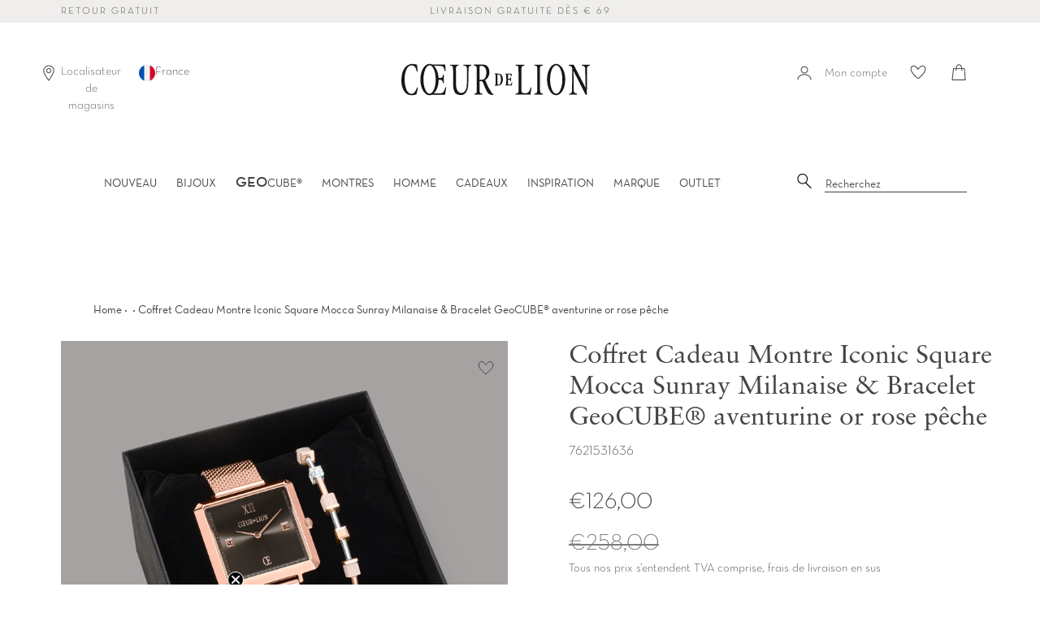

--- FILE ---
content_type: text/html; charset=utf-8
request_url: https://coeurdelion.eu/products/coffret-cadeau-montre-iconic-square-mocca-sunray-milanaise-bracelet-geocube%C2%AE-aventurine-or-rose-peche
body_size: 65284
content:















<!doctype html>
<html class="no-js supports-no-cookies" lang="fr">
<head>

    

    

    

    


  <script src="//coeurdelion.eu/cdn/shop/files/pandectes-rules.js?v=14396988731465432100"></script>
  
  

     <meta name="google-site-verification" content="BUsa8oCSgpUmFfZ_mVDLbVPbfNyRQNKIxrd3UoHm26Y" />




<!--Content in content_for_header -->
<style></style><meta charset="UTF-8">
  <meta http-equiv="X-UA-Compatible" content="IE=edge,chrome=1">
  <meta name="viewport" content="width=device-width, initial-scale=1.0">
  <meta name="theme-color" content="#b4adaf">
   
  <link rel="preload" href="//coeurdelion.eu/cdn/shop/t/41/assets/NeutrafaceText-Book_Alt.woff2?v=121647694165483387021726562864" crossorigin="anonymous" as="font" type="font/woff2">
  <link rel="preload" href="//coeurdelion.eu/cdn/shop/t/41/assets/SabonLTPro-Roman.otf?v=44500529499023131361726562864" crossorigin="anonymous" as="font" type="opentype">
  
    <link rel="shortcut icon" href="//coeurdelion.eu/cdn/shop/t/41/assets/favicon.ico?v=16637326169264593581726562864" type="image/x-icon" /> 
  
  
  
  <title>
    Coffret Cadeau Montre Iconic Square Mocca Sunray Milanaise &amp; Bracelet GeoCUBE® aventurine or rose pêche
    
    
    
      &ndash; COEUR DE LION (fr)
    
  </title>
  
  
  
  
    <meta name="description" content="Pour rendre chaque moment inoubliable : notre magnifique coffret cadeau comprend une montre classique et féminine en or rose issue de notre collection Iconic Watch. Celle-ci est complétée par un délicat bracelet étincelant de la ligne GeoCUBE®. Présenté dans un splendide coffret cadeau qui fera le bonheur de celle qui ">
  
  
  <!-- /snippets/social-meta.liquid --><meta property="og:site_name" content="COEUR DE LION (fr)">
<meta property="og:url" content="https://coeurdelion.eu/products/coffret-cadeau-montre-iconic-square-mocca-sunray-milanaise-bracelet-geocube%c2%ae-aventurine-or-rose-peche">
<meta property="og:title" content="Coffret Cadeau Montre Iconic Square Mocca Sunray Milanaise & Bracelet GeoCUBE® aventurine or rose pêche">
<meta property="og:type" content="product">
<meta property="og:description" content="Pour rendre chaque moment inoubliable : notre magnifique coffret cadeau comprend une montre classique et féminine en or rose issue de notre collection Iconic Watch. Celle-ci est complétée par un délicat bracelet étincelant de la ligne GeoCUBE®. Présenté dans un splendide coffret cadeau qui fera le bonheur de celle qui "><meta property="og:price:amount" content="126,00">
  <meta property="og:price:currency" content="EUR">
      <meta property="og:image" content="http://coeurdelion.eu/cdn/shop/files/7621531636-1_2d9c6a30-6fee-41df-8826-6bfff3ec1879.png?v=1754607001">
      <meta property="og:image:secure_url" content="https://coeurdelion.eu/cdn/shop/files/7621531636-1_2d9c6a30-6fee-41df-8826-6bfff3ec1879.png?v=1754607001">
      <meta property="og:image:height" content="1500">
      <meta property="og:image:width" content="1500">


<meta name="twitter:site" content="@">
<meta name="twitter:card" content="summary_large_image">
<meta name="twitter:title" content="Coffret Cadeau Montre Iconic Square Mocca Sunray Milanaise & Bracelet GeoCUBE® aventurine or rose pêche">
<meta name="twitter:description" content="Pour rendre chaque moment inoubliable : notre magnifique coffret cadeau comprend une montre classique et féminine en or rose issue de notre collection Iconic Watch. Celle-ci est complétée par un délicat bracelet étincelant de la ligne GeoCUBE®. Présenté dans un splendide coffret cadeau qui fera le bonheur de celle qui ">

  <link href="//coeurdelion.eu/cdn/shop/t/41/assets/theme.scss.css?v=82613930958677645211762172331" rel="stylesheet" type="text/css" media="all" />
  <link href="//coeurdelion.eu/cdn/shop/t/41/assets/latori-gmbh-styles.scss.css?v=117299873775674419541744821562" rel="stylesheet" type="text/css" media="all" />
<link href="//coeurdelion.eu/cdn/shop/t/41/assets/latori-gmbh-product.scss.css?v=78979585598881617021726562864" rel="stylesheet" type="text/css" media="all" />
<script>
    document.documentElement.className = document.documentElement.className.replace('no-js', 'js');
  
    window.theme = {
      routes: {
        assets: "//coeurdelion.eu/cdn/shop/t/41/assets/",
        product_recommendations_url: '/recommendations/products',
        search_url: '/search'
      },
      strings: {
        addToCart: "Ajouter au panier",
        soldOut: "Épuisé",
        unavailable: "Non disponible",
        available: "Disponible "
      },
      icons: {
        arrowRight: "\u003csvg aria-hidden=\"true\" focusable=\"false\" role=\"presentation\" class=\"icon icon-arrow-right\" viewBox=\"0 0 20 38\"\u003e\u003cpath d=\"M15.932 18.649L.466 2.543A1.35 1.35 0 010 1.505c0-.41.155-.77.466-1.081A1.412 1.412 0 011.504 0c.41 0 .756.141 1.038.424l16.992 17.165c.31.283.466.636.466 1.06 0 .423-.155.777-.466 1.06L2.542 36.872a1.412 1.412 0 01-1.038.424c-.41 0-.755-.141-1.038-.424A1.373 1.373 0 010 35.813c0-.423.155-.776.466-1.059L15.932 18.65z\" fill=\"#726D75\" fill-rule=\"evenodd\"\/\u003e\u003c\/svg\u003e"
      },
      moneyFormat: "€{{amount_with_comma_separator}}",
      info: {
        name: 'broadcast'
      },
      version: '1.6.1'
    };
  
    window.moneyFormat = "€{{amount_with_comma_separator}}";
    window.country_code = "FR";
    window.product_type = "Coffret Cadeau";
  </script>
  
  
  
  <script src="//coeurdelion.eu/cdn/shop/t/41/assets/head.js?v=79131130236646727681726562864"></script>
  <script src="//coeurdelion.eu/cdn/shop/t/41/assets/theme.js?v=30975322394042493361756403895" defer="defer"></script>
  
  
    <link href="//coeurdelion.eu/cdn/shop/t/41/assets/swiper-bundle.min.css?v=13095341965630071771726562864" rel="stylesheet" type="text/css" media="all" />
    <script src="//coeurdelion.eu/cdn/shop/t/41/assets/swiper-bundle.min.js?v=93789461769349986491726562864" defer="defer"></script>
  
  <script src="//coeurdelion.eu/cdn/shop/t/41/assets/latori-gmbh-scripts.js?v=40997940226305115071752744159" defer="defer"></script>
  
  

  

    
  <script>window.performance && window.performance.mark && window.performance.mark('shopify.content_for_header.start');</script><meta name="google-site-verification" content="jCtbAv637xkDUM8ST7KE3feT1lcbFD7u9tYNQlvuOKY">
<meta id="shopify-digital-wallet" name="shopify-digital-wallet" content="/27455127639/digital_wallets/dialog">
<meta name="shopify-checkout-api-token" content="a51f708ffeaeccaae8d5be0960f5dd57">
<meta id="in-context-paypal-metadata" data-shop-id="27455127639" data-venmo-supported="false" data-environment="production" data-locale="fr_FR" data-paypal-v4="true" data-currency="EUR">
<link rel="alternate" hreflang="x-default" href="https://coeurdelion.eu/products/coffret-cadeau-montre-iconic-square-mocca-sunray-milanaise-bracelet-geocube%C2%AE-aventurine-or-rose-peche">
<link rel="alternate" hreflang="fr-BE" href="https://coeurdelion.eu/fr-be/products/coffret-cadeau-montre-iconic-square-mocca-sunray-milanaise-bracelet-geocube%C2%AE-aventurine-or-rose-peche">
<link rel="alternate" hreflang="fr-LU" href="https://coeurdelion.eu/fr-lu/products/coffret-cadeau-montre-iconic-square-mocca-sunray-milanaise-bracelet-geocube%C2%AE-aventurine-or-rose-peche">
<link rel="alternate" hreflang="fr-FR" href="https://coeurdelion.eu/products/coffret-cadeau-montre-iconic-square-mocca-sunray-milanaise-bracelet-geocube%C2%AE-aventurine-or-rose-peche">
<link rel="alternate" type="application/json+oembed" href="https://coeurdelion.eu/products/coffret-cadeau-montre-iconic-square-mocca-sunray-milanaise-bracelet-geocube%c2%ae-aventurine-or-rose-peche.oembed">
<script async="async" src="/checkouts/internal/preloads.js?locale=fr-FR"></script>
<link rel="preconnect" href="https://shop.app" crossorigin="anonymous">
<script async="async" src="https://shop.app/checkouts/internal/preloads.js?locale=fr-FR&shop_id=27455127639" crossorigin="anonymous"></script>
<script id="apple-pay-shop-capabilities" type="application/json">{"shopId":27455127639,"countryCode":"DE","currencyCode":"EUR","merchantCapabilities":["supports3DS"],"merchantId":"gid:\/\/shopify\/Shop\/27455127639","merchantName":"COEUR DE LION (fr)","requiredBillingContactFields":["postalAddress","email"],"requiredShippingContactFields":["postalAddress","email"],"shippingType":"shipping","supportedNetworks":["visa","maestro","masterCard","amex"],"total":{"type":"pending","label":"COEUR DE LION (fr)","amount":"1.00"},"shopifyPaymentsEnabled":true,"supportsSubscriptions":true}</script>
<script id="shopify-features" type="application/json">{"accessToken":"a51f708ffeaeccaae8d5be0960f5dd57","betas":["rich-media-storefront-analytics"],"domain":"coeurdelion.eu","predictiveSearch":true,"shopId":27455127639,"locale":"fr"}</script>
<script>var Shopify = Shopify || {};
Shopify.shop = "coeur-de-lion-fr.myshopify.com";
Shopify.locale = "fr";
Shopify.currency = {"active":"EUR","rate":"1.0"};
Shopify.country = "FR";
Shopify.theme = {"name":"Broadcast (Production)","id":171698618712,"schema_name":"Broadcast","schema_version":"1.6.1","theme_store_id":null,"role":"main"};
Shopify.theme.handle = "null";
Shopify.theme.style = {"id":null,"handle":null};
Shopify.cdnHost = "coeurdelion.eu/cdn";
Shopify.routes = Shopify.routes || {};
Shopify.routes.root = "/";</script>
<script type="module">!function(o){(o.Shopify=o.Shopify||{}).modules=!0}(window);</script>
<script>!function(o){function n(){var o=[];function n(){o.push(Array.prototype.slice.apply(arguments))}return n.q=o,n}var t=o.Shopify=o.Shopify||{};t.loadFeatures=n(),t.autoloadFeatures=n()}(window);</script>
<script>
  window.ShopifyPay = window.ShopifyPay || {};
  window.ShopifyPay.apiHost = "shop.app\/pay";
  window.ShopifyPay.redirectState = null;
</script>
<script id="shop-js-analytics" type="application/json">{"pageType":"product"}</script>
<script defer="defer" async type="module" src="//coeurdelion.eu/cdn/shopifycloud/shop-js/modules/v2/client.init-shop-cart-sync_C7zOiP7n.fr.esm.js"></script>
<script defer="defer" async type="module" src="//coeurdelion.eu/cdn/shopifycloud/shop-js/modules/v2/chunk.common_CSlijhlg.esm.js"></script>
<script type="module">
  await import("//coeurdelion.eu/cdn/shopifycloud/shop-js/modules/v2/client.init-shop-cart-sync_C7zOiP7n.fr.esm.js");
await import("//coeurdelion.eu/cdn/shopifycloud/shop-js/modules/v2/chunk.common_CSlijhlg.esm.js");

  window.Shopify.SignInWithShop?.initShopCartSync?.({"fedCMEnabled":true,"windoidEnabled":true});

</script>
<script>
  window.Shopify = window.Shopify || {};
  if (!window.Shopify.featureAssets) window.Shopify.featureAssets = {};
  window.Shopify.featureAssets['shop-js'] = {"shop-cart-sync":["modules/v2/client.shop-cart-sync_BnBFXf0_.fr.esm.js","modules/v2/chunk.common_CSlijhlg.esm.js"],"init-fed-cm":["modules/v2/client.init-fed-cm_CSbHcSLQ.fr.esm.js","modules/v2/chunk.common_CSlijhlg.esm.js"],"shop-button":["modules/v2/client.shop-button_DLUKcBRB.fr.esm.js","modules/v2/chunk.common_CSlijhlg.esm.js"],"shop-cash-offers":["modules/v2/client.shop-cash-offers_Cua9cdqh.fr.esm.js","modules/v2/chunk.common_CSlijhlg.esm.js","modules/v2/chunk.modal_C0-OIa6B.esm.js"],"init-windoid":["modules/v2/client.init-windoid_BO2kqg2i.fr.esm.js","modules/v2/chunk.common_CSlijhlg.esm.js"],"init-shop-email-lookup-coordinator":["modules/v2/client.init-shop-email-lookup-coordinator_DcBZTVqR.fr.esm.js","modules/v2/chunk.common_CSlijhlg.esm.js"],"shop-toast-manager":["modules/v2/client.shop-toast-manager_CqHEw2nM.fr.esm.js","modules/v2/chunk.common_CSlijhlg.esm.js"],"shop-login-button":["modules/v2/client.shop-login-button_BQtEoURe.fr.esm.js","modules/v2/chunk.common_CSlijhlg.esm.js","modules/v2/chunk.modal_C0-OIa6B.esm.js"],"avatar":["modules/v2/client.avatar_BTnouDA3.fr.esm.js"],"pay-button":["modules/v2/client.pay-button_DUwpSVMx.fr.esm.js","modules/v2/chunk.common_CSlijhlg.esm.js"],"init-shop-cart-sync":["modules/v2/client.init-shop-cart-sync_C7zOiP7n.fr.esm.js","modules/v2/chunk.common_CSlijhlg.esm.js"],"init-customer-accounts":["modules/v2/client.init-customer-accounts_B0gbzGDF.fr.esm.js","modules/v2/client.shop-login-button_BQtEoURe.fr.esm.js","modules/v2/chunk.common_CSlijhlg.esm.js","modules/v2/chunk.modal_C0-OIa6B.esm.js"],"init-shop-for-new-customer-accounts":["modules/v2/client.init-shop-for-new-customer-accounts_C1ax6gR3.fr.esm.js","modules/v2/client.shop-login-button_BQtEoURe.fr.esm.js","modules/v2/chunk.common_CSlijhlg.esm.js","modules/v2/chunk.modal_C0-OIa6B.esm.js"],"init-customer-accounts-sign-up":["modules/v2/client.init-customer-accounts-sign-up_Dx4tXqtI.fr.esm.js","modules/v2/client.shop-login-button_BQtEoURe.fr.esm.js","modules/v2/chunk.common_CSlijhlg.esm.js","modules/v2/chunk.modal_C0-OIa6B.esm.js"],"checkout-modal":["modules/v2/client.checkout-modal_BZLk86_8.fr.esm.js","modules/v2/chunk.common_CSlijhlg.esm.js","modules/v2/chunk.modal_C0-OIa6B.esm.js"],"shop-follow-button":["modules/v2/client.shop-follow-button_YGA9KtE6.fr.esm.js","modules/v2/chunk.common_CSlijhlg.esm.js","modules/v2/chunk.modal_C0-OIa6B.esm.js"],"lead-capture":["modules/v2/client.lead-capture_BKsxsIKj.fr.esm.js","modules/v2/chunk.common_CSlijhlg.esm.js","modules/v2/chunk.modal_C0-OIa6B.esm.js"],"shop-login":["modules/v2/client.shop-login_s6dWeBr2.fr.esm.js","modules/v2/chunk.common_CSlijhlg.esm.js","modules/v2/chunk.modal_C0-OIa6B.esm.js"],"payment-terms":["modules/v2/client.payment-terms_CTuGCy7C.fr.esm.js","modules/v2/chunk.common_CSlijhlg.esm.js","modules/v2/chunk.modal_C0-OIa6B.esm.js"]};
</script>
<script>(function() {
  var isLoaded = false;
  function asyncLoad() {
    if (isLoaded) return;
    isLoaded = true;
    var urls = ["https:\/\/sdks.automizely.com\/conversions\/v1\/conversions.js?app_connection_id=30a9fe087f944429a38628086b30fae1\u0026mapped_org_id=446bce24c55d0a426ea528b540a2c17e_v1\u0026shop=coeur-de-lion-fr.myshopify.com","https:\/\/swymv3pro-01.azureedge.net\/code\/swym-shopify.js?shop=coeur-de-lion-fr.myshopify.com","https:\/\/d23dclunsivw3h.cloudfront.net\/redirect-app.js?shop=coeur-de-lion-fr.myshopify.com","https:\/\/shopify.covet.pics\/covet-pics-widget-inject.js?shop=coeur-de-lion-fr.myshopify.com","https:\/\/storage.googleapis.com\/prd-bb-scripts\/brandbassador\/bb-frontend.js?shop=coeur-de-lion-fr.myshopify.com","https:\/\/ecom-app.rakutenadvertising.io\/rakuten_advertising.js?shop=coeur-de-lion-fr.myshopify.com","https:\/\/tag.rmp.rakuten.com\/123800.ct.js?shop=coeur-de-lion-fr.myshopify.com","https:\/\/tseish-app.connect.trustedshops.com\/esc.js?apiBaseUrl=aHR0cHM6Ly90c2Vpc2gtYXBwLmNvbm5lY3QudHJ1c3RlZHNob3BzLmNvbQ==\u0026instanceId=Y29ldXItZGUtbGlvbi1mci5teXNob3BpZnkuY29t\u0026shop=coeur-de-lion-fr.myshopify.com","https:\/\/cdn.hextom.com\/js\/quickannouncementbar.js?shop=coeur-de-lion-fr.myshopify.com","\/\/backinstock.useamp.com\/widget\/26068_1767155306.js?category=bis\u0026v=6\u0026shop=coeur-de-lion-fr.myshopify.com"];
    for (var i = 0; i < urls.length; i++) {
      var s = document.createElement('script');
      s.type = 'text/javascript';
      s.async = true;
      s.src = urls[i];
      var x = document.getElementsByTagName('script')[0];
      x.parentNode.insertBefore(s, x);
    }
  };
  if(window.attachEvent) {
    window.attachEvent('onload', asyncLoad);
  } else {
    window.addEventListener('load', asyncLoad, false);
  }
})();</script>
<script id="__st">var __st={"a":27455127639,"offset":3600,"reqid":"6e744e66-dd40-4527-a5e1-3af5216f04e7-1768384380","pageurl":"coeurdelion.eu\/products\/coffret-cadeau-montre-iconic-square-mocca-sunray-milanaise-bracelet-geocube%C2%AE-aventurine-or-rose-peche","u":"7cb5c42ebbfd","p":"product","rtyp":"product","rid":6584984666199};</script>
<script>window.ShopifyPaypalV4VisibilityTracking = true;</script>
<script id="form-persister">!function(){'use strict';const t='contact',e='new_comment',n=[[t,t],['blogs',e],['comments',e],[t,'customer']],o='password',r='form_key',c=['recaptcha-v3-token','g-recaptcha-response','h-captcha-response',o],s=()=>{try{return window.sessionStorage}catch{return}},i='__shopify_v',u=t=>t.elements[r],a=function(){const t=[...n].map((([t,e])=>`form[action*='/${t}']:not([data-nocaptcha='true']) input[name='form_type'][value='${e}']`)).join(',');var e;return e=t,()=>e?[...document.querySelectorAll(e)].map((t=>t.form)):[]}();function m(t){const e=u(t);a().includes(t)&&(!e||!e.value)&&function(t){try{if(!s())return;!function(t){const e=s();if(!e)return;const n=u(t);if(!n)return;const o=n.value;o&&e.removeItem(o)}(t);const e=Array.from(Array(32),(()=>Math.random().toString(36)[2])).join('');!function(t,e){u(t)||t.append(Object.assign(document.createElement('input'),{type:'hidden',name:r})),t.elements[r].value=e}(t,e),function(t,e){const n=s();if(!n)return;const r=[...t.querySelectorAll(`input[type='${o}']`)].map((({name:t})=>t)),u=[...c,...r],a={};for(const[o,c]of new FormData(t).entries())u.includes(o)||(a[o]=c);n.setItem(e,JSON.stringify({[i]:1,action:t.action,data:a}))}(t,e)}catch(e){console.error('failed to persist form',e)}}(t)}const f=t=>{if('true'===t.dataset.persistBound)return;const e=function(t,e){const n=function(t){return'function'==typeof t.submit?t.submit:HTMLFormElement.prototype.submit}(t).bind(t);return function(){let t;return()=>{t||(t=!0,(()=>{try{e(),n()}catch(t){(t=>{console.error('form submit failed',t)})(t)}})(),setTimeout((()=>t=!1),250))}}()}(t,(()=>{m(t)}));!function(t,e){if('function'==typeof t.submit&&'function'==typeof e)try{t.submit=e}catch{}}(t,e),t.addEventListener('submit',(t=>{t.preventDefault(),e()})),t.dataset.persistBound='true'};!function(){function t(t){const e=(t=>{const e=t.target;return e instanceof HTMLFormElement?e:e&&e.form})(t);e&&m(e)}document.addEventListener('submit',t),document.addEventListener('DOMContentLoaded',(()=>{const e=a();for(const t of e)f(t);var n;n=document.body,new window.MutationObserver((t=>{for(const e of t)if('childList'===e.type&&e.addedNodes.length)for(const t of e.addedNodes)1===t.nodeType&&'FORM'===t.tagName&&a().includes(t)&&f(t)})).observe(n,{childList:!0,subtree:!0,attributes:!1}),document.removeEventListener('submit',t)}))}()}();</script>
<script integrity="sha256-4kQ18oKyAcykRKYeNunJcIwy7WH5gtpwJnB7kiuLZ1E=" data-source-attribution="shopify.loadfeatures" defer="defer" src="//coeurdelion.eu/cdn/shopifycloud/storefront/assets/storefront/load_feature-a0a9edcb.js" crossorigin="anonymous"></script>
<script crossorigin="anonymous" defer="defer" src="//coeurdelion.eu/cdn/shopifycloud/storefront/assets/shopify_pay/storefront-65b4c6d7.js?v=20250812"></script>
<script data-source-attribution="shopify.dynamic_checkout.dynamic.init">var Shopify=Shopify||{};Shopify.PaymentButton=Shopify.PaymentButton||{isStorefrontPortableWallets:!0,init:function(){window.Shopify.PaymentButton.init=function(){};var t=document.createElement("script");t.src="https://coeurdelion.eu/cdn/shopifycloud/portable-wallets/latest/portable-wallets.fr.js",t.type="module",document.head.appendChild(t)}};
</script>
<script data-source-attribution="shopify.dynamic_checkout.buyer_consent">
  function portableWalletsHideBuyerConsent(e){var t=document.getElementById("shopify-buyer-consent"),n=document.getElementById("shopify-subscription-policy-button");t&&n&&(t.classList.add("hidden"),t.setAttribute("aria-hidden","true"),n.removeEventListener("click",e))}function portableWalletsShowBuyerConsent(e){var t=document.getElementById("shopify-buyer-consent"),n=document.getElementById("shopify-subscription-policy-button");t&&n&&(t.classList.remove("hidden"),t.removeAttribute("aria-hidden"),n.addEventListener("click",e))}window.Shopify?.PaymentButton&&(window.Shopify.PaymentButton.hideBuyerConsent=portableWalletsHideBuyerConsent,window.Shopify.PaymentButton.showBuyerConsent=portableWalletsShowBuyerConsent);
</script>
<script data-source-attribution="shopify.dynamic_checkout.cart.bootstrap">document.addEventListener("DOMContentLoaded",(function(){function t(){return document.querySelector("shopify-accelerated-checkout-cart, shopify-accelerated-checkout")}if(t())Shopify.PaymentButton.init();else{new MutationObserver((function(e,n){t()&&(Shopify.PaymentButton.init(),n.disconnect())})).observe(document.body,{childList:!0,subtree:!0})}}));
</script>
<link id="shopify-accelerated-checkout-styles" rel="stylesheet" media="screen" href="https://coeurdelion.eu/cdn/shopifycloud/portable-wallets/latest/accelerated-checkout-backwards-compat.css" crossorigin="anonymous">
<style id="shopify-accelerated-checkout-cart">
        #shopify-buyer-consent {
  margin-top: 1em;
  display: inline-block;
  width: 100%;
}

#shopify-buyer-consent.hidden {
  display: none;
}

#shopify-subscription-policy-button {
  background: none;
  border: none;
  padding: 0;
  text-decoration: underline;
  font-size: inherit;
  cursor: pointer;
}

#shopify-subscription-policy-button::before {
  box-shadow: none;
}

      </style>

<script>window.performance && window.performance.mark && window.performance.mark('shopify.content_for_header.end');</script>
  





  <script type="text/javascript">
    
      window.__shgMoneyFormat = window.__shgMoneyFormat || {"EUR":{"currency":"EUR","currency_symbol":"€","currency_symbol_location":"left","decimal_places":2,"decimal_separator":",","thousands_separator":"."}};
    
    window.__shgCurrentCurrencyCode = window.__shgCurrentCurrencyCode || {
      currency: "EUR",
      currency_symbol: "€",
      decimal_separator: ".",
      thousands_separator: ",",
      decimal_places: 2,
      currency_symbol_location: "left"
    };
  </script>



   
  <script src="//coeurdelion.eu/cdn/shop/t/41/assets/latori-gmbh-global-script.js?v=77325416694094159231726562864" defer="defer"></script>
  
  <script src="https://cdn.jsdelivr.net/npm/js-cookie@2/src/js.cookie.min.js"></script>
 
  
  <!-- "snippets/pagefly-header.liquid" was not rendered, the associated app was uninstalled -->
  

<script type="text/javascript">
  
    window.SHG_CUSTOMER = null;
  
</script>







  <meta name="google-site-verification" content="0eGk5WqxV4qL4OgHFD9_8_93NfEJsy0FovcpWgHaky8" />
  
  <!--begin-boost-pfs-filter-css-->
  <link rel="preload stylesheet" href="//coeurdelion.eu/cdn/shop/t/41/assets/boost-pfs-instant-search.css?v=102186277491254050841726562864" as="style"><link href="//coeurdelion.eu/cdn/shop/t/41/assets/boost-pfs-custom.css?v=111338563154601613931726562864" rel="stylesheet" type="text/css" media="all" /><style data-id="boost-pfs-style">
    .boost-pfs-filter-option-title-text {}

   .boost-pfs-filter-tree-v .boost-pfs-filter-option-title-text:before {}
    .boost-pfs-filter-tree-v .boost-pfs-filter-option.boost-pfs-filter-option-collapsed .boost-pfs-filter-option-title-text:before {}
    .boost-pfs-filter-tree-h .boost-pfs-filter-option-title-heading:before {}

    .boost-pfs-filter-refine-by .boost-pfs-filter-option-title h3 {}

    .boost-pfs-filter-option-content .boost-pfs-filter-option-item-list .boost-pfs-filter-option-item button,
    .boost-pfs-filter-option-content .boost-pfs-filter-option-item-list .boost-pfs-filter-option-item .boost-pfs-filter-button,
    .boost-pfs-filter-option-range-amount input,
    .boost-pfs-filter-tree-v .boost-pfs-filter-refine-by .boost-pfs-filter-refine-by-items .refine-by-item,
    .boost-pfs-filter-refine-by-wrapper-v .boost-pfs-filter-refine-by .boost-pfs-filter-refine-by-items .refine-by-item,
    .boost-pfs-filter-refine-by .boost-pfs-filter-option-title,
    .boost-pfs-filter-refine-by .boost-pfs-filter-refine-by-items .refine-by-item>a,
    .boost-pfs-filter-refine-by>span,
    .boost-pfs-filter-clear,
    .boost-pfs-filter-clear-all{}
    .boost-pfs-filter-tree-h .boost-pfs-filter-pc .boost-pfs-filter-refine-by-items .refine-by-item .boost-pfs-filter-clear .refine-by-type,
    .boost-pfs-filter-refine-by-wrapper-h .boost-pfs-filter-pc .boost-pfs-filter-refine-by-items .refine-by-item .boost-pfs-filter-clear .refine-by-type {}

    .boost-pfs-filter-option-multi-level-collections .boost-pfs-filter-option-multi-level-list .boost-pfs-filter-option-item .boost-pfs-filter-button-arrow .boost-pfs-arrow:before,
    .boost-pfs-filter-option-multi-level-tag .boost-pfs-filter-option-multi-level-list .boost-pfs-filter-option-item .boost-pfs-filter-button-arrow .boost-pfs-arrow:before {}

    .boost-pfs-filter-refine-by-wrapper-v .boost-pfs-filter-refine-by .boost-pfs-filter-refine-by-items .refine-by-item .boost-pfs-filter-clear:after,
    .boost-pfs-filter-refine-by-wrapper-v .boost-pfs-filter-refine-by .boost-pfs-filter-refine-by-items .refine-by-item .boost-pfs-filter-clear:before,
    .boost-pfs-filter-tree-v .boost-pfs-filter-refine-by .boost-pfs-filter-refine-by-items .refine-by-item .boost-pfs-filter-clear:after,
    .boost-pfs-filter-tree-v .boost-pfs-filter-refine-by .boost-pfs-filter-refine-by-items .refine-by-item .boost-pfs-filter-clear:before,
    .boost-pfs-filter-refine-by-wrapper-h .boost-pfs-filter-pc .boost-pfs-filter-refine-by-items .refine-by-item .boost-pfs-filter-clear:after,
    .boost-pfs-filter-refine-by-wrapper-h .boost-pfs-filter-pc .boost-pfs-filter-refine-by-items .refine-by-item .boost-pfs-filter-clear:before,
    .boost-pfs-filter-tree-h .boost-pfs-filter-pc .boost-pfs-filter-refine-by-items .refine-by-item .boost-pfs-filter-clear:after,
    .boost-pfs-filter-tree-h .boost-pfs-filter-pc .boost-pfs-filter-refine-by-items .refine-by-item .boost-pfs-filter-clear:before {}
    .boost-pfs-filter-option-range-slider .noUi-value-horizontal {}

    .boost-pfs-filter-tree-mobile-button button,
    .boost-pfs-filter-top-sorting-mobile button {}
    .boost-pfs-filter-top-sorting-mobile button>span:after {}
  </style>

  <!--end-boost-pfs-filter-css-->



  
<!-- BEGIN app block: shopify://apps/pandectes-gdpr/blocks/banner/58c0baa2-6cc1-480c-9ea6-38d6d559556a --><script>
  if (new URL(window.location.href).searchParams.get('trace') === '*') {
    console.log('pandectes metafields', {"banner":{"store":{"id":27455127639,"plan":"premium","theme":"Broadcast (Production)","primaryLocale":"fr","adminMode":false,"headless":false,"storefrontRootDomain":"","checkoutRootDomain":"","storefrontAccessToken":""},"tsPublished":1761641636,"declaration":{"declDays":"","declName":"","declPath":"","declType":"","isActive":false,"showType":true,"declHours":"","declYears":"","declDomain":"","declMonths":"","declMinutes":"","declPurpose":"","declSeconds":"","declSession":"","showPurpose":false,"declProvider":"","showProvider":true,"declIntroText":"","declRetention":"","declFirstParty":"","declThirdParty":"","showDateGenerated":true},"language":{"unpublished":[],"languageMode":"Single","fallbackLanguage":"fr","languageDetection":"locale","languagesSupported":[]},"texts":{"managed":{"headerText":{"fr":"Nous respectons votre vie privée"},"consentText":{"fr":"Nous utilisons des cookies sur ce site web pour vous offrir une meilleure expérience. Acceptez-vous l'utilisation de ces cookies ?"},"linkText":{"fr":"Apprendre encore plus"},"imprintText":{"fr":"Imprimer"},"googleLinkText":{"fr":"Conditions de confidentialité de Google"},"allowButtonText":{"fr":"Oui, d'accord"},"denyButtonText":{"fr":"Déclin"},"dismissButtonText":{"fr":"D'accord"},"leaveSiteButtonText":{"fr":"Quitter ce site"},"preferencesButtonText":{"fr":"Préférences"},"cookiePolicyText":{"fr":"Politique de cookies"},"preferencesPopupTitleText":{"fr":"Gérer les préférences de consentement"},"preferencesPopupIntroText":{"fr":"Nous utilisons des cookies pour optimiser les fonctionnalités du site Web, analyser les performances et vous offrir une expérience personnalisée. Certains cookies sont indispensables au bon fonctionnement et au bon fonctionnement du site. Ces cookies ne peuvent pas être désactivés. Dans cette fenêtre, vous pouvez gérer votre préférence de cookies."},"preferencesPopupSaveButtonText":{"fr":"Enregistrer les préférences"},"preferencesPopupCloseButtonText":{"fr":"proche"},"preferencesPopupAcceptAllButtonText":{"fr":"Accepter tout"},"preferencesPopupRejectAllButtonText":{"fr":"Tout rejeter"},"cookiesDetailsText":{"fr":"Détails des cookies"},"preferencesPopupAlwaysAllowedText":{"fr":"Toujours activé"},"accessSectionParagraphText":{"fr":"Vous avez le droit de pouvoir accéder à vos données à tout moment."},"accessSectionTitleText":{"fr":"Portabilité des données"},"accessSectionAccountInfoActionText":{"fr":"Données personnelles"},"accessSectionDownloadReportActionText":{"fr":"Tout télécharger"},"accessSectionGDPRRequestsActionText":{"fr":"Demandes des personnes concernées"},"accessSectionOrdersRecordsActionText":{"fr":"Ordres"},"rectificationSectionParagraphText":{"fr":"Vous avez le droit de demander la mise à jour de vos données chaque fois que vous le jugez approprié."},"rectificationSectionTitleText":{"fr":"Rectification des données"},"rectificationCommentPlaceholder":{"fr":"Décrivez ce que vous souhaitez mettre à jour"},"rectificationCommentValidationError":{"fr":"Un commentaire est requis"},"rectificationSectionEditAccountActionText":{"fr":"Demander une mise à jour"},"erasureSectionTitleText":{"fr":"Droit à l'oubli"},"erasureSectionParagraphText":{"fr":"Vous avez le droit de demander que toutes vos données soient effacées. Après cela, vous ne pourrez plus accéder à votre compte."},"erasureSectionRequestDeletionActionText":{"fr":"Demander la suppression des données personnelles"},"consentDate":{"fr":"Date de consentement"},"consentId":{"fr":"ID de consentement"},"consentSectionChangeConsentActionText":{"fr":"Modifier la préférence de consentement"},"consentSectionConsentedText":{"fr":"Vous avez consenti à la politique de cookies de ce site Web sur"},"consentSectionNoConsentText":{"fr":"Vous n'avez pas consenti à la politique de cookies de ce site Web."},"consentSectionTitleText":{"fr":"Votre consentement aux cookies"},"consentStatus":{"fr":"Préférence de consentement"},"confirmationFailureMessage":{"fr":"Votre demande n'a pas été vérifiée. Veuillez réessayer et si le problème persiste, contactez le propriétaire du magasin pour obtenir de l'aide"},"confirmationFailureTitle":{"fr":"Un problème est survenu"},"confirmationSuccessMessage":{"fr":"Nous reviendrons rapidement vers vous quant à votre demande."},"confirmationSuccessTitle":{"fr":"Votre demande est vérifiée"},"guestsSupportEmailFailureMessage":{"fr":"Votre demande n'a pas été soumise. Veuillez réessayer et si le problème persiste, contactez le propriétaire du magasin pour obtenir de l'aide."},"guestsSupportEmailFailureTitle":{"fr":"Un problème est survenu"},"guestsSupportEmailPlaceholder":{"fr":"Adresse e-mail"},"guestsSupportEmailSuccessMessage":{"fr":"Si vous êtes inscrit en tant que client de ce magasin, vous recevrez bientôt un e-mail avec des instructions sur la marche à suivre."},"guestsSupportEmailSuccessTitle":{"fr":"Merci pour votre requête"},"guestsSupportEmailValidationError":{"fr":"L'email n'est pas valide"},"guestsSupportInfoText":{"fr":"Veuillez vous connecter avec votre compte client pour continuer."},"submitButton":{"fr":"Soumettre"},"submittingButton":{"fr":"Soumission..."},"cancelButton":{"fr":"Annuler"},"declIntroText":{"fr":"Nous utilisons des cookies pour optimiser les fonctionnalités du site Web, analyser les performances et vous offrir une expérience personnalisée. Certains cookies sont indispensables au bon fonctionnement et au bon fonctionnement du site Web. Ces cookies ne peuvent pas être désactivés. Dans cette fenêtre, vous pouvez gérer vos préférences en matière de cookies."},"declName":{"fr":"Nom"},"declPurpose":{"fr":"But"},"declType":{"fr":"Type"},"declRetention":{"fr":"Rétention"},"declProvider":{"fr":"Fournisseur"},"declFirstParty":{"fr":"Première partie"},"declThirdParty":{"fr":"Tierce partie"},"declSeconds":{"fr":"secondes"},"declMinutes":{"fr":"minutes"},"declHours":{"fr":"heures"},"declDays":{"fr":"jours"},"declWeeks":{"fr":"semaine(s)"},"declMonths":{"fr":"mois"},"declYears":{"fr":"années"},"declSession":{"fr":"Session"},"declDomain":{"fr":"Domaine"},"declPath":{"fr":"Chemin"}},"categories":{"strictlyNecessaryCookiesTitleText":{"fr":"Cookies strictement nécessaires"},"strictlyNecessaryCookiesDescriptionText":{"fr":"Ces cookies sont essentiels pour vous permettre de vous déplacer sur le site Web et d'utiliser ses fonctionnalités, telles que l'accès aux zones sécurisées du site Web. Le site Web ne peut pas fonctionner correctement sans ces cookies."},"functionalityCookiesTitleText":{"fr":"Cookies fonctionnels"},"functionalityCookiesDescriptionText":{"fr":"Ces cookies permettent au site web d'offrir des fonctions améliorées et une personnalisation."},"performanceCookiesTitleText":{"fr":"Cookies de performances"},"performanceCookiesDescriptionText":{"fr":"Ces technologies nous permettent d'analyser l'utilisation du site web afin d'en mesurer et d'en améliorer les performances."},"targetingCookiesTitleText":{"fr":"Ciblage des cookies"},"targetingCookiesDescriptionText":{"fr":"Nous utilisons ces technologies pour placer des publicités qui correspondent à vos intérêts."},"unclassifiedCookiesTitleText":{"fr":"Cookies non classés"},"unclassifiedCookiesDescriptionText":{"fr":"Les cookies non classés sont des cookies que nous sommes en train de classer avec les fournisseurs de cookies individuels."}},"auto":{}},"library":{"previewMode":false,"fadeInTimeout":0,"defaultBlocked":-1,"showLink":true,"showImprintLink":false,"showGoogleLink":false,"enabled":true,"cookie":{"expiryDays":365,"secure":true,"domain":""},"dismissOnScroll":false,"dismissOnWindowClick":false,"dismissOnTimeout":false,"palette":{"popup":{"background":"#FFFFFF","backgroundForCalculations":{"a":1,"b":255,"g":255,"r":255},"text":"#000000"},"button":{"background":"transparent","backgroundForCalculations":{"a":1,"b":255,"g":255,"r":255},"text":"#000000","textForCalculation":{"a":1,"b":0,"g":0,"r":0},"border":"#000000"}},"content":{"href":"\/pages\/protection-des-donnees","imprintHref":"","close":"\u0026#10005;","target":"","logo":"\u003cimg class=\"cc-banner-logo\" style=\"max-height: 40px;\" src=\"https:\/\/coeur-de-lion-fr.myshopify.com\/cdn\/shop\/files\/pandectes-banner-logo.png\" alt=\"Cookie banner\" \/\u003e"},"window":"\u003cdiv role=\"dialog\" aria-label=\"{{header}}\" aria-describedby=\"cookieconsent:desc\" id=\"pandectes-banner\" class=\"cc-window-wrapper cc-overlay-wrapper\"\u003e\u003cdiv class=\"pd-cookie-banner-window cc-window {{classes}}\"\u003e{{children}}\u003c\/div\u003e\u003c\/div\u003e","compliance":{"custom":"\u003cdiv class=\"cc-compliance cc-highlight\"\u003e{{preferences}}{{allow}}\u003c\/div\u003e"},"type":"custom","layouts":{"basic":"{{logo}}{{messagelink}}{{compliance}}"},"position":"overlay","theme":"wired","revokable":false,"animateRevokable":false,"revokableReset":false,"revokableLogoUrl":"https:\/\/coeur-de-lion-fr.myshopify.com\/cdn\/shop\/files\/pandectes-reopen-logo.png","revokablePlacement":"bottom-left","revokableMarginHorizontal":15,"revokableMarginVertical":15,"static":false,"autoAttach":true,"hasTransition":true,"blacklistPage":[""],"elements":{"close":"\u003cbutton aria-label=\"\" type=\"button\" class=\"cc-close\"\u003e{{close}}\u003c\/button\u003e","dismiss":"\u003cbutton type=\"button\" class=\"cc-btn cc-btn-decision cc-dismiss\"\u003e{{dismiss}}\u003c\/button\u003e","allow":"\u003cbutton type=\"button\" class=\"cc-btn cc-btn-decision cc-allow\"\u003e{{allow}}\u003c\/button\u003e","deny":"\u003cbutton type=\"button\" class=\"cc-btn cc-btn-decision cc-deny\"\u003e{{deny}}\u003c\/button\u003e","preferences":"\u003cbutton type=\"button\" class=\"cc-btn cc-settings\" aria-controls=\"pd-cp-preferences\" onclick=\"Pandectes.fn.openPreferences()\"\u003e{{preferences}}\u003c\/button\u003e"}},"geolocation":{"auOnly":false,"brOnly":false,"caOnly":false,"chOnly":false,"euOnly":false,"jpOnly":false,"nzOnly":false,"thOnly":false,"zaOnly":false,"canadaOnly":false,"canadaLaw25":false,"canadaPipeda":false,"globalVisibility":true},"dsr":{"guestsSupport":false,"accessSectionDownloadReportAuto":false},"banner":{"resetTs":1748963784,"extraCss":"        .cc-banner-logo {max-width: 24em!important;}    @media(min-width: 768px) {.cc-window.cc-floating{max-width: 24em!important;width: 24em!important;}}    .cc-message, .pd-cookie-banner-window .cc-header, .cc-logo {text-align: center}    .cc-window-wrapper{z-index: 2147483647;-webkit-transition: opacity 1s ease;  transition: opacity 1s ease;}    .cc-window{z-index: 2147483647;font-family: inherit;}    .pd-cookie-banner-window .cc-header{font-family: inherit;}    .pd-cp-ui{font-family: inherit; background-color: #FFFFFF;color:#000000;}    button.pd-cp-btn, a.pd-cp-btn{}    input + .pd-cp-preferences-slider{background-color: rgba(0, 0, 0, 0.3)}    .pd-cp-scrolling-section::-webkit-scrollbar{background-color: rgba(0, 0, 0, 0.3)}    input:checked + .pd-cp-preferences-slider{background-color: rgba(0, 0, 0, 1)}    .pd-cp-scrolling-section::-webkit-scrollbar-thumb {background-color: rgba(0, 0, 0, 1)}    .pd-cp-ui-close{color:#000000;}    .pd-cp-preferences-slider:before{background-color: #FFFFFF}    .pd-cp-title:before {border-color: #000000!important}    .pd-cp-preferences-slider{background-color:#000000}    .pd-cp-toggle{color:#000000!important}    @media(max-width:699px) {.pd-cp-ui-close-top svg {fill: #000000}}    .pd-cp-toggle:hover,.pd-cp-toggle:visited,.pd-cp-toggle:active{color:#000000!important}    .pd-cookie-banner-window {box-shadow: 0 0 18px rgb(0 0 0 \/ 20%);}  .pd-cp-ui {  color: #1C1C1C;}.cc-btn,.pd-cp-ui-save {  letter-spacing: 1px;  padding: 12px 24px;  font-size: 14px;  line-height: 20px;  font-weight: 500;  font-family: 'Neutra Text Alt';  border-radius: 4px;  color: #1C1C1C;}.pd-cp-ui-save {  width: 100%;}.cc-allow {  background: #1C1C1C !important;  border: none;  color: #FFFFFF !important;}.pd-cp-ui-horizontal-buttons {  left: 0;  bottom: 20px;  position: absolute;  width: 100% !important;  padding: 0 30px;}@media (max-width: 699px) {  .pd-cp-ui-horizontal-buttons {    position: absolute;    padding: 0 20px;  }}.pd-cp-ui-header .pd-cp-ui-horizontal-buttons .pd-cp-ui-acceptAll {  max-width: 100% !important;}.pd-cp-ui-acceptAll {  display: block;  width: 100% !important;  padding: 12px 24px !important;  border-radius: 4px;  background: #1C1C1C !important;    letter-spacing: 1px;  font-size: 14px;  line-height: 20px;  font-weight: 500;  font-family: 'Neutra Text Alt';  color: #FFFFFF !important;}.pd-cp-ui-rejectAll,.pd-cp-ui-close-top {  display: none !important;}.pd-cp-ui {  bottom: 0;  top: 0;  left: 0;  height: 100%;  max-height: unset;  width: 50%;  max-width: 500px;}@media only screen and (max-width: 768px) {  .pd-cp-ui {    width: 100%;  }}.pd-cp-ui-content {  display: flex;  flex-direction: column;  height: 100%;  padding-top: 40px;}@media only screen and (max-width: 768px) {  .pd-cp-ui-content {    padding-top: 30px;  }}.pd-cp-scrolling-section {  flex: 1 0 auto;  margin-bottom: 1em;  overflow-y: auto;}.pd-cp-ui-footer {  margin-top: auto;  margin-bottom: 50px;}.pd-cp-ui-footer .pd-cp-ui-col-6 {  width: 100%;  max-width: 100%;  flex: 0 1 auto;}.pd-cp-ui-footer .pd-cp-ui-col-6:first-child {  display: none;}.pd-cp-ui-close {  display: none;}.pd-cp-ui-title {  font-family: 'Neutra Text Alt';  font-size: 24px;  font-weight: 700;  line-height: 26px;}.pd-cp-ui-intro { font-size: 14px; margin-bottom: 56px; opacity: 0.7}.pd-cp-purpose-row {  border-bottom: 1px solid #D4D4D4;}.pd-cp-purpose-actions {  display: flex !important;  align-items: center;  justify-content: end;}.pd-cp-ui-title {  font-size: 24px;}.pd-cp-bold-messaging,.pd-cp-ui-alwaysAllowed {   font-size: 13px;  font-weight: 500;  line-height: 20px;  text-transform: uppercase;  font-family: 'Neutra Text Alt';}.pd-cp-bold-messaging {  padding: 24px 0;}.pd-cp-ui-alwaysAllowed {  opacity: 0.2;}.pd-cp-purpose-description,.pd-cp-cookies-details {  font-weight: 400;  font-size: 14px;  line-height: 20px;  opacity: 0.7;  color: #171717;}#cookie-banner-modal-container {  z-index: 9999999999 !important;}","customJavascript":{"useButtons":true},"showPoweredBy":false,"logoHeight":40,"revokableTrigger":true,"hybridStrict":true,"cookiesBlockedByDefault":"7","isActive":true,"implicitSavePreferences":true,"cookieIcon":false,"blockBots":false,"showCookiesDetails":true,"hasTransition":true,"blockingPage":false,"showOnlyLandingPage":false,"leaveSiteUrl":"https:\/\/pandectes.io","linkRespectStoreLang":false},"cookies":{"0":[{"name":"localization","type":"http","domain":"coeurdelion.eu","path":"\/","provider":"Shopify","firstParty":true,"retention":"1 year(s)","session":false,"expires":1,"unit":"declYears","purpose":{"fr":"Localisation de boutique Shopify"}},{"name":"_tracking_consent","type":"http","domain":".coeurdelion.eu","path":"\/","provider":"Shopify","firstParty":true,"retention":"1 year(s)","session":false,"expires":1,"unit":"declYears","purpose":{"fr":"Préférences de suivi."}},{"name":"keep_alive","type":"http","domain":"coeurdelion.eu","path":"\/","provider":"Shopify","firstParty":true,"retention":"30 minute(s)","session":false,"expires":30,"unit":"declMinutes","purpose":{"fr":"Utilisé en relation avec la localisation de l'acheteur."}},{"name":"shopify_pay_redirect","type":"http","domain":"coeurdelion.eu","path":"\/","provider":"Shopify","firstParty":true,"retention":"1 hour(s)","session":false,"expires":1,"unit":"declHours","purpose":{"fr":"Le cookie est nécessaire pour la fonction de paiement et de paiement sécurisé sur le site Web. Cette fonction est fournie par shopify.com."}},{"name":"localization","type":"http","domain":"www.coeur-de-lion.eu","path":"\/","provider":"Shopify","firstParty":false,"retention":"1 year(s)","session":false,"expires":1,"unit":"declYears","purpose":{"fr":"Localisation de boutique Shopify"}},{"name":"cart_currency","type":"http","domain":"www.coeur-de-lion.eu","path":"\/","provider":"Shopify","firstParty":false,"retention":"2 week(s)","session":false,"expires":2,"unit":"declWeeks","purpose":{"fr":"Le cookie est nécessaire pour la fonction de paiement et de paiement sécurisé sur le site Web. Cette fonction est fournie par shopify.com."}},{"name":"shopify_pay_redirect","type":"http","domain":"www.coeur-de-lion.eu","path":"\/","provider":"Shopify","firstParty":false,"retention":"1 hour(s)","session":false,"expires":1,"unit":"declHours","purpose":{"fr":"Le cookie est nécessaire pour la fonction de paiement et de paiement sécurisé sur le site Web. Cette fonction est fournie par shopify.com."}},{"name":"cart_currency","type":"http","domain":"coeurdelion.eu","path":"\/","provider":"Shopify","firstParty":true,"retention":"2 week(s)","session":false,"expires":2,"unit":"declWeeks","purpose":{"fr":"Le cookie est nécessaire pour la fonction de paiement et de paiement sécurisé sur le site Web. Cette fonction est fournie par shopify.com."}},{"name":"_pandectes_gdpr","type":"http","domain":".www.coeur-de-lion.eu","path":"\/","provider":"Pandectes","firstParty":false,"retention":"1 year(s)","session":false,"expires":1,"unit":"declYears","purpose":{"fr":"Utilisé pour la fonctionnalité de la bannière de consentement aux cookies."}},{"name":"_tracking_consent","type":"http","domain":".coeur-de-lion.eu","path":"\/","provider":"Shopify","firstParty":false,"retention":"1 year(s)","session":false,"expires":1,"unit":"declYears","purpose":{"fr":"Préférences de suivi."}},{"name":"keep_alive","type":"http","domain":"www.coeur-de-lion.eu","path":"\/","provider":"Shopify","firstParty":false,"retention":"Session","session":true,"expires":-56,"unit":"declYears","purpose":{"fr":"Utilisé en relation avec la localisation de l'acheteur."}},{"name":"_pandectes_gdpr","type":"http","domain":".coeurdelion.eu","path":"\/","provider":"Pandectes","firstParty":true,"retention":"1 year(s)","session":false,"expires":1,"unit":"declYears","purpose":{"fr":"Utilisé pour la fonctionnalité de la bannière de consentement aux cookies."}}],"1":[],"2":[{"name":"_shopify_s","type":"http","domain":"www.coeur-de-lion.eu","path":"\/","provider":"Shopify","firstParty":false,"retention":"30 minute(s)","session":false,"expires":30,"unit":"declMinutes","purpose":{"fr":"Analyses Shopify."}},{"name":"_shopify_sa_t","type":"http","domain":"www.coeur-de-lion.eu","path":"\/","provider":"Shopify","firstParty":false,"retention":"30 minute(s)","session":false,"expires":30,"unit":"declMinutes","purpose":{"fr":"Analyses Shopify relatives au marketing et aux références."}},{"name":"_shopify_sa_p","type":"http","domain":"www.coeur-de-lion.eu","path":"\/","provider":"Shopify","firstParty":false,"retention":"30 minute(s)","session":false,"expires":30,"unit":"declMinutes","purpose":{"fr":"Analyses Shopify relatives au marketing et aux références."}},{"name":"_clck","type":"http","domain":".coeur-de-lion.eu","path":"\/","provider":"Microsoft","firstParty":false,"retention":"1 year(s)","session":false,"expires":1,"unit":"declYears","purpose":{"fr":"Utilisé par Microsoft Clarity pour stocker un ID utilisateur unique."}},{"name":"qab_previous_pathname","type":"http","domain":"www.coeur-de-lion.eu","path":"\/","provider":"Hextom","firstParty":false,"retention":"Session","session":true,"expires":-56,"unit":"declYears","purpose":{"fr":"Utilisé par Hextom pour les données statistiques."}},{"name":"_clsk","type":"http","domain":".coeur-de-lion.eu","path":"\/","provider":"Microsoft","firstParty":false,"retention":"1 day(s)","session":false,"expires":1,"unit":"declDays","purpose":{"fr":"Utilisé par Microsoft Clarity pour stocker un ID utilisateur unique."}},{"name":"_shopify_y","type":"http","domain":"www.coeur-de-lion.eu","path":"\/","provider":"Shopify","firstParty":false,"retention":"1 year(s)","session":false,"expires":1,"unit":"declYears","purpose":{"fr":"Analyses Shopify."}},{"name":"_shopify_s","type":"http","domain":".coeur-de-lion.eu","path":"\/","provider":"Shopify","firstParty":false,"retention":"30 minute(s)","session":false,"expires":30,"unit":"declMinutes","purpose":{"fr":"Analyses Shopify."}},{"name":"_orig_referrer","type":"http","domain":".coeur-de-lion.eu","path":"\/","provider":"Shopify","firstParty":false,"retention":"2 week(s)","session":false,"expires":2,"unit":"declWeeks","purpose":{"fr":"Suit les pages de destination."}},{"name":"_landing_page","type":"http","domain":".coeur-de-lion.eu","path":"\/","provider":"Shopify","firstParty":false,"retention":"2 week(s)","session":false,"expires":2,"unit":"declWeeks","purpose":{"fr":"Suit les pages de destination."}},{"name":"_shopify_s","type":"http","domain":"eu","path":"\/","provider":"Shopify","firstParty":false,"retention":"Session","session":true,"expires":1,"unit":"declSeconds","purpose":{"fr":"Analyses Shopify."}},{"name":"_orig_referrer","type":"http","domain":".coeurdelion.eu","path":"\/","provider":"Shopify","firstParty":true,"retention":"2 week(s)","session":false,"expires":2,"unit":"declWeeks","purpose":{"fr":"Suit les pages de destination."}},{"name":"_shopify_y","type":"http","domain":".coeurdelion.eu","path":"\/","provider":"Shopify","firstParty":true,"retention":"1 year(s)","session":false,"expires":1,"unit":"declYears","purpose":{"fr":"Analyses Shopify."}},{"name":"_shopify_y","type":"http","domain":".coeur-de-lion.eu","path":"\/","provider":"Shopify","firstParty":false,"retention":"1 year(s)","session":false,"expires":1,"unit":"declYears","purpose":{"fr":"Analyses Shopify."}},{"name":"_landing_page","type":"http","domain":".coeurdelion.eu","path":"\/","provider":"Shopify","firstParty":true,"retention":"2 week(s)","session":false,"expires":2,"unit":"declWeeks","purpose":{"fr":"Suit les pages de destination."}},{"name":"_shopify_sa_t","type":"http","domain":"coeurdelion.eu","path":"\/","provider":"Shopify","firstParty":true,"retention":"30 minute(s)","session":false,"expires":30,"unit":"declMinutes","purpose":{"fr":"Analyses Shopify relatives au marketing et aux références."}},{"name":"_shopify_s","type":"http","domain":".coeurdelion.eu","path":"\/","provider":"Shopify","firstParty":true,"retention":"30 minute(s)","session":false,"expires":30,"unit":"declMinutes","purpose":{"fr":"Analyses Shopify."}},{"name":"_shopify_sa_p","type":"http","domain":"coeurdelion.eu","path":"\/","provider":"Shopify","firstParty":true,"retention":"30 minute(s)","session":false,"expires":30,"unit":"declMinutes","purpose":{"fr":"Analyses Shopify relatives au marketing et aux références."}}],"4":[{"name":"__kla_id","type":"http","domain":"www.coeur-de-lion.eu","path":"\/","provider":"Klaviyo","firstParty":false,"retention":"1 year(s)","session":false,"expires":1,"unit":"declYears","purpose":{"fr":"Suit quand quelqu'un clique sur un e-mail Klaviyo vers votre site Web."}},{"name":"_pin_unauth","type":"http","domain":"www.coeur-de-lion.eu","path":"\/","provider":"Pinterest","firstParty":false,"retention":"1 year(s)","session":false,"expires":1,"unit":"declYears","purpose":{"fr":"Utilisé pour regrouper les actions des utilisateurs qui ne peuvent pas être identifiés par Pinterest."}},{"name":"_ttp","type":"http","domain":".www.coeur-de-lion.eu","path":"\/","provider":"TikTok","firstParty":false,"retention":"3 month(s)","session":false,"expires":3,"unit":"declMonths","purpose":{"fr":"Pour mesurer et améliorer les performances de vos campagnes publicitaires et personnaliser l\u0026#39;expérience utilisateur (y compris les publicités) sur TikTok."}},{"name":"_uetvid","type":"http","domain":".coeur-de-lion.eu","path":"\/","provider":"Bing","firstParty":false,"retention":"1 year(s)","session":false,"expires":1,"unit":"declYears","purpose":{"fr":"Utilisé pour suivre les visiteurs sur plusieurs sites Web, afin de présenter des publicités pertinentes en fonction des préférences du visiteur."}},{"name":"_ama","type":"http","domain":"www.coeur-de-lion.eu","path":"\/","provider":"Optimizely","firstParty":false,"retention":"1 year(s)","session":false,"expires":1,"unit":"declYears","purpose":{"fr":"Utilisé par le service Optimizely."}},{"name":"_fbp","type":"http","domain":".coeur-de-lion.eu","path":"\/","provider":"Facebook","firstParty":false,"retention":"3 month(s)","session":false,"expires":3,"unit":"declMonths","purpose":{"fr":"Le cookie est placé par Facebook pour suivre les visites sur les sites Web."}},{"name":"swym-session-id","type":"http","domain":".www.coeur-de-lion.eu","path":"\/","provider":"Swym","firstParty":false,"retention":"30 minute(s)","session":false,"expires":30,"unit":"declMinutes","purpose":{"fr":"Utilisé par le plug-in SWYM Wishlist Plus Shopify."}},{"name":"_uetsid","type":"http","domain":".coeur-de-lion.eu","path":"\/","provider":"Bing","firstParty":false,"retention":"1 day(s)","session":false,"expires":1,"unit":"declDays","purpose":{"fr":"Ce cookie est utilisé par Bing pour déterminer les publicités à afficher qui peuvent être pertinentes pour l'utilisateur final qui consulte le site."}},{"name":"swym-swymRegid","type":"http","domain":".www.coeur-de-lion.eu","path":"\/","provider":"Amazon","firstParty":false,"retention":"1 year(s)","session":false,"expires":1,"unit":"declYears","purpose":{"fr":"Utilisé par votre application."}},{"name":"swym-pid","type":"http","domain":".www.coeur-de-lion.eu","path":"\/","provider":"Swym","firstParty":false,"retention":"1 year(s)","session":false,"expires":1,"unit":"declYears","purpose":{"fr":"Utilisé par votre application."}},{"name":"lastExternalReferrer","type":"html_local","domain":"https:\/\/www.coeur-de-lion.eu","path":"\/","provider":"Facebook","firstParty":false,"retention":"Local Storage","session":false,"expires":1,"unit":"declYears","purpose":{"fr":"Détecte comment l\u0026#39;utilisateur a atteint le site Web en enregistrant sa dernière adresse URL."}},{"name":"lastExternalReferrerTime","type":"html_local","domain":"https:\/\/www.coeur-de-lion.eu","path":"\/","provider":"Facebook","firstParty":false,"retention":"Local Storage","session":false,"expires":1,"unit":"declYears","purpose":{"fr":"Contient l\u0026#39;horodatage de la dernière mise à jour du cookie lastExternalReferrer."}},{"name":"tt_sessionId","type":"html_session","domain":"https:\/\/www.coeur-de-lion.eu","path":"\/","provider":"TikTok","firstParty":false,"retention":"Session","session":true,"expires":1,"unit":"declYears","purpose":{"fr":"Utilisé par le service de réseau social TikTok pour suivre l’utilisation des services intégrés."}},{"name":"_ama","type":"http","domain":"coeurdelion.eu","path":"\/","provider":"Optimizely","firstParty":true,"retention":"Session","session":true,"expires":-56,"unit":"declYears","purpose":{"fr":"Utilisé par le service Optimizely."}},{"name":"_pin_unauth","type":"http","domain":"coeurdelion.eu","path":"\/","provider":"Pinterest","firstParty":true,"retention":"1 year(s)","session":false,"expires":1,"unit":"declYears","purpose":{"fr":"Utilisé pour regrouper les actions des utilisateurs qui ne peuvent pas être identifiés par Pinterest."}},{"name":"_uetsid","type":"http","domain":".coeurdelion.eu","path":"\/","provider":"Bing","firstParty":true,"retention":"1 day(s)","session":false,"expires":1,"unit":"declDays","purpose":{"fr":"Ce cookie est utilisé par Bing pour déterminer les publicités à afficher qui peuvent être pertinentes pour l'utilisateur final qui consulte le site."}},{"name":"_uetvid","type":"http","domain":".coeurdelion.eu","path":"\/","provider":"Bing","firstParty":true,"retention":"1 year(s)","session":false,"expires":1,"unit":"declYears","purpose":{"fr":"Utilisé pour suivre les visiteurs sur plusieurs sites Web, afin de présenter des publicités pertinentes en fonction des préférences du visiteur."}},{"name":"_ttp","type":"http","domain":".coeurdelion.eu","path":"\/","provider":"TikTok","firstParty":true,"retention":"3 month(s)","session":false,"expires":3,"unit":"declMonths","purpose":{"fr":"Pour mesurer et améliorer les performances de vos campagnes publicitaires et personnaliser l\u0026#39;expérience utilisateur (y compris les publicités) sur TikTok."}},{"name":"__kla_id","type":"http","domain":"coeurdelion.eu","path":"\/","provider":"Klaviyo","firstParty":true,"retention":"1 year(s)","session":false,"expires":1,"unit":"declYears","purpose":{"fr":"Suit quand quelqu'un clique sur un e-mail Klaviyo vers votre site Web."}},{"name":"cto_bundle","type":"http","domain":".criteo.com","path":"\/","provider":"Criteo","firstParty":false,"retention":"1 year(s)","session":false,"expires":1,"unit":"declYears","purpose":{"fr":""}}],"8":[{"name":"swym-email","type":"http","domain":".www.coeur-de-lion.eu","path":"\/","provider":"Unknown","firstParty":false,"retention":"1 year(s)","session":false,"expires":1,"unit":"declYears","purpose":{"fr":"Utilisé par votre application."}},{"name":"_uetvid","type":"html_local","domain":"https:\/\/www.coeur-de-lion.eu","path":"\/","provider":"Unknown","firstParty":false,"retention":"Local Storage","session":false,"expires":1,"unit":"declYears","purpose":{"fr":"Utilisé pour suivre les visiteurs sur plusieurs sites Web, afin de présenter des publicités pertinentes en fonction des préférences du visiteur."}},{"name":"_uetsid","type":"html_local","domain":"https:\/\/www.coeur-de-lion.eu","path":"\/","provider":"Unknown","firstParty":false,"retention":"Local Storage","session":false,"expires":1,"unit":"declYears","purpose":{"fr":"Ce cookie est utilisé par Bing pour déterminer les publicités à afficher qui peuvent être pertinentes pour l'utilisateur final qui consulte le site."}},{"name":"swym-instrumentMap","type":"html_local","domain":"https:\/\/www.coeur-de-lion.eu","path":"\/","provider":"Unknown","firstParty":false,"retention":"Local Storage","session":false,"expires":1,"unit":"declYears","purpose":{"fr":"Utilisé par votre application."}},{"name":"c.gif","type":"html_session","domain":"https:\/\/c.clarity.ms","path":"\/","provider":"Unknown","firstParty":false,"retention":"Session","session":true,"expires":1,"unit":"declYears","purpose":{"fr":""}},{"name":"uct","type":"html_session","domain":"https:\/\/uct.service.usercentrics.eu","path":"\/","provider":"Unknown","firstParty":false,"retention":"Session","session":true,"expires":1,"unit":"declYears","purpose":{"fr":""}},{"name":"pagead\/1p-user-list\/doNotTrack","type":"html_session","domain":"https:\/\/www.google.ie","path":"\/","provider":"Unknown","firstParty":false,"retention":"Session","session":true,"expires":1,"unit":"declYears","purpose":{"fr":""}},{"name":"pagead\/1p-user-list\/doNotTrack","type":"html_session","domain":"https:\/\/www.google.com","path":"\/","provider":"Unknown","firstParty":false,"retention":"Session","session":true,"expires":1,"unit":"declYears","purpose":{"fr":""}},{"name":"consent\/v3\/p","type":"html_session","domain":"https:\/\/consent.nxtck.com","path":"\/","provider":"Unknown","firstParty":false,"retention":"Session","session":true,"expires":1,"unit":"declYears","purpose":{"fr":""}},{"name":"pagead\/1p-user-list\/#","type":"html_session","domain":"https:\/\/www.google.ie","path":"\/","provider":"Unknown","firstParty":false,"retention":"Session","session":true,"expires":1,"unit":"declYears","purpose":{"fr":""}},{"name":"consent\/v3\/p","type":"html_session","domain":"https:\/\/consent.linksynergy.com","path":"\/","provider":"Unknown","firstParty":false,"retention":"Session","session":true,"expires":1,"unit":"declYears","purpose":{"fr":""}},{"name":"consent\/v3\/p","type":"html_session","domain":"https:\/\/consent.mediaforge.com","path":"\/","provider":"Unknown","firstParty":false,"retention":"Session","session":true,"expires":1,"unit":"declYears","purpose":{"fr":""}},{"name":"consent\/v3\/p","type":"html_session","domain":"https:\/\/consent.jrs5.com","path":"\/","provider":"Unknown","firstParty":false,"retention":"Session","session":true,"expires":1,"unit":"declYears","purpose":{"fr":""}},{"name":"pagead\/1p-user-list\/#","type":"html_session","domain":"https:\/\/www.google.com","path":"\/","provider":"Unknown","firstParty":false,"retention":"Session","session":true,"expires":1,"unit":"declYears","purpose":{"fr":""}},{"name":"geolizr_geodata","type":"http","domain":".coeurdelion.eu","path":"\/","provider":"Unknown","firstParty":true,"retention":"1 week(s)","session":false,"expires":1,"unit":"declWeeks","purpose":{"fr":""}},{"name":"geolizr_geodata","type":"http","domain":".www.coeur-de-lion.eu","path":"\/","provider":"Unknown","firstParty":false,"retention":"1 week(s)","session":false,"expires":1,"unit":"declWeeks","purpose":{"fr":""}},{"name":"_uetmsdns","type":"http","domain":"www.coeur-de-lion.eu","path":"\/","provider":"Unknown","firstParty":false,"retention":"1 year(s)","session":false,"expires":1,"unit":"declYears","purpose":{"fr":""}},{"name":"ttcsid","type":"http","domain":".www.coeur-de-lion.eu","path":"\/","provider":"Unknown","firstParty":false,"retention":"3 month(s)","session":false,"expires":3,"unit":"declMonths","purpose":{"fr":""}},{"name":"ttcsid_CQJO7MJC77U13BI0ARA0","type":"http","domain":".www.coeur-de-lion.eu","path":"\/","provider":"Unknown","firstParty":false,"retention":"3 month(s)","session":false,"expires":3,"unit":"declMonths","purpose":{"fr":""}},{"name":"swym-v-ckd","type":"http","domain":".www.coeur-de-lion.eu","path":"\/","provider":"Unknown","firstParty":false,"retention":"30 minute(s)","session":false,"expires":30,"unit":"declMinutes","purpose":{"fr":""}},{"name":"__verify","type":"http","domain":"www.coeur-de-lion.eu","path":"\/","provider":"Unknown","firstParty":false,"retention":"Session","session":true,"expires":1,"unit":"declSeconds","purpose":{"fr":""}},{"name":"data-timeout","type":"http","domain":"www.coeur-de-lion.eu","path":"\/","provider":"Unknown","firstParty":false,"retention":"1 week(s)","session":false,"expires":1,"unit":"declWeeks","purpose":{"fr":""}},{"name":"wpm-test-cookie","type":"http","domain":"eu","path":"\/","provider":"Unknown","firstParty":false,"retention":"Session","session":true,"expires":1,"unit":"declSeconds","purpose":{"fr":""}},{"name":"uslk_umm_128423_s","type":"http","domain":"www.coeur-de-lion.eu","path":"\/","provider":"Unknown","firstParty":false,"retention":"1 year(s)","session":false,"expires":1,"unit":"declYears","purpose":{"fr":""}},{"name":"swym-devices","type":"html_local","domain":"https:\/\/www.coeur-de-lion.eu","path":"\/","provider":"Unknown","firstParty":false,"retention":"Local Storage","session":false,"expires":1,"unit":"declYears","purpose":{"fr":""}},{"name":"_uetvid_exp","type":"html_local","domain":"https:\/\/www.coeur-de-lion.eu","path":"\/","provider":"Unknown","firstParty":false,"retention":"Local Storage","session":false,"expires":1,"unit":"declYears","purpose":{"fr":""}},{"name":"swym-scheduledSFLAsk","type":"html_local","domain":"https:\/\/www.coeur-de-lion.eu","path":"\/","provider":"Unknown","firstParty":false,"retention":"Local Storage","session":false,"expires":1,"unit":"declYears","purpose":{"fr":""}},{"name":"wpm-test-cookie","type":"http","domain":"coeur-de-lion.eu","path":"\/","provider":"Unknown","firstParty":false,"retention":"Session","session":true,"expires":1,"unit":"declSeconds","purpose":{"fr":""}},{"name":"_gcl_ls","type":"html_local","domain":"https:\/\/www.coeur-de-lion.eu","path":"\/","provider":"Unknown","firstParty":false,"retention":"Local Storage","session":false,"expires":1,"unit":"declYears","purpose":{"fr":""}},{"name":"boostPFSSessionId","type":"html_local","domain":"https:\/\/www.coeur-de-lion.eu","path":"\/","provider":"Unknown","firstParty":false,"retention":"Local Storage","session":false,"expires":1,"unit":"declYears","purpose":{"fr":""}},{"name":"swym-rapps_cache","type":"html_local","domain":"https:\/\/www.coeur-de-lion.eu","path":"\/","provider":"Unknown","firstParty":false,"retention":"Local Storage","session":false,"expires":1,"unit":"declYears","purpose":{"fr":""}},{"name":"wpm-test-cookie","type":"http","domain":"www.coeur-de-lion.eu","path":"\/","provider":"Unknown","firstParty":false,"retention":"Session","session":true,"expires":1,"unit":"declSeconds","purpose":{"fr":""}},{"name":"klaviyoOnsite","type":"html_local","domain":"https:\/\/www.coeur-de-lion.eu","path":"\/","provider":"Unknown","firstParty":false,"retention":"Local Storage","session":false,"expires":1,"unit":"declYears","purpose":{"fr":""}},{"name":"__rmco_jsver","type":"html_local","domain":"https:\/\/www.coeur-de-lion.eu","path":"\/","provider":"Unknown","firstParty":false,"retention":"Local Storage","session":false,"expires":1,"unit":"declYears","purpose":{"fr":""}},{"name":"uslk_umm_128423","type":"html_local","domain":"https:\/\/www.coeur-de-lion.eu","path":"\/","provider":"Unknown","firstParty":false,"retention":"Local Storage","session":false,"expires":1,"unit":"declYears","purpose":{"fr":""}},{"name":"__rmco","type":"html_local","domain":"https:\/\/www.coeur-de-lion.eu","path":"\/","provider":"Unknown","firstParty":false,"retention":"Local Storage","session":false,"expires":1,"unit":"declYears","purpose":{"fr":""}},{"name":"swym-authn","type":"html_local","domain":"https:\/\/www.coeur-de-lion.eu","path":"\/","provider":"Unknown","firstParty":false,"retention":"Local Storage","session":false,"expires":1,"unit":"declYears","purpose":{"fr":""}},{"name":"automizely_script_loaded","type":"html_local","domain":"https:\/\/www.coeur-de-lion.eu","path":"\/","provider":"Unknown","firstParty":false,"retention":"Local Storage","session":false,"expires":1,"unit":"declYears","purpose":{"fr":""}},{"name":"swym-products_timestamp","type":"html_local","domain":"https:\/\/www.coeur-de-lion.eu","path":"\/","provider":"Unknown","firstParty":false,"retention":"Local Storage","session":false,"expires":1,"unit":"declYears","purpose":{"fr":""}},{"name":"loglevel:userlike","type":"html_local","domain":"https:\/\/www.coeur-de-lion.eu","path":"\/","provider":"Unknown","firstParty":false,"retention":"Local Storage","session":false,"expires":1,"unit":"declYears","purpose":{"fr":""}},{"name":"__rmid","type":"html_local","domain":"https:\/\/www.coeur-de-lion.eu","path":"\/","provider":"Unknown","firstParty":false,"retention":"Local Storage","session":false,"expires":1,"unit":"declYears","purpose":{"fr":""}},{"name":"__am_pixel__","type":"html_local","domain":"https:\/\/www.coeur-de-lion.eu","path":"\/","provider":"Unknown","firstParty":false,"retention":"Local Storage","session":false,"expires":1,"unit":"declYears","purpose":{"fr":""}},{"name":"swym-wishlisthkey_timestamp","type":"html_local","domain":"https:\/\/www.coeur-de-lion.eu","path":"\/","provider":"Unknown","firstParty":false,"retention":"Local Storage","session":false,"expires":1,"unit":"declYears","purpose":{"fr":""}},{"name":"topicsLastReferenceTime","type":"html_local","domain":"https:\/\/www.coeur-de-lion.eu","path":"\/","provider":"Unknown","firstParty":false,"retention":"Local Storage","session":false,"expires":1,"unit":"declYears","purpose":{"fr":""}},{"name":"swym-ab-test-config","type":"html_local","domain":"https:\/\/www.coeur-de-lion.eu","path":"\/","provider":"Unknown","firstParty":false,"retention":"Local Storage","session":false,"expires":1,"unit":"declYears","purpose":{"fr":""}},{"name":"_uetsid_exp","type":"html_local","domain":"https:\/\/www.coeur-de-lion.eu","path":"\/","provider":"Unknown","firstParty":false,"retention":"Local Storage","session":false,"expires":1,"unit":"declYears","purpose":{"fr":""}},{"name":"swym-products","type":"html_local","domain":"https:\/\/www.coeur-de-lion.eu","path":"\/","provider":"Unknown","firstParty":false,"retention":"Local Storage","session":false,"expires":1,"unit":"declYears","purpose":{"fr":""}},{"name":"__rmco_jsv","type":"html_local","domain":"https:\/\/www.coeur-de-lion.eu","path":"\/","provider":"Unknown","firstParty":false,"retention":"Local Storage","session":false,"expires":1,"unit":"declYears","purpose":{"fr":""}},{"name":"__kl_key","type":"html_local","domain":"https:\/\/www.coeur-de-lion.eu","path":"\/","provider":"Unknown","firstParty":false,"retention":"Local Storage","session":false,"expires":1,"unit":"declYears","purpose":{"fr":""}},{"name":"swym-rconfig_cache","type":"html_local","domain":"https:\/\/www.coeur-de-lion.eu","path":"\/","provider":"Unknown","firstParty":false,"retention":"Local Storage","session":false,"expires":1,"unit":"declYears","purpose":{"fr":""}},{"name":"swym-authn_timestamp","type":"html_local","domain":"https:\/\/www.coeur-de-lion.eu","path":"\/","provider":"Unknown","firstParty":false,"retention":"Local Storage","session":false,"expires":1,"unit":"declYears","purpose":{"fr":""}},{"name":"_cltk","type":"html_session","domain":"https:\/\/www.coeur-de-lion.eu","path":"\/","provider":"Unknown","firstParty":false,"retention":"Session","session":true,"expires":1,"unit":"declYears","purpose":{"fr":""}},{"name":"amEventSid_recordTime","type":"html_session","domain":"https:\/\/www.coeur-de-lion.eu","path":"\/","provider":"Unknown","firstParty":false,"retention":"Session","session":true,"expires":1,"unit":"declYears","purpose":{"fr":""}},{"name":"same_as_one_session_flag","type":"html_session","domain":"https:\/\/www.coeur-de-lion.eu","path":"\/","provider":"Unknown","firstParty":false,"retention":"Session","session":true,"expires":1,"unit":"declYears","purpose":{"fr":""}},{"name":"uslk_umm_128423","type":"html_session","domain":"https:\/\/www.coeur-de-lion.eu","path":"\/","provider":"Unknown","firstParty":false,"retention":"Session","session":true,"expires":1,"unit":"declYears","purpose":{"fr":""}},{"name":"swym-devices_timestamp","type":"html_local","domain":"https:\/\/www.coeur-de-lion.eu","path":"\/","provider":"Unknown","firstParty":false,"retention":"Local Storage","session":false,"expires":1,"unit":"declYears","purpose":{"fr":""}},{"name":"__rmco_cs","type":"html_local","domain":"https:\/\/www.coeur-de-lion.eu","path":"\/","provider":"Unknown","firstParty":false,"retention":"Local Storage","session":false,"expires":1,"unit":"declYears","purpose":{"fr":""}},{"name":"amEventSid","type":"html_session","domain":"https:\/\/www.coeur-de-lion.eu","path":"\/","provider":"Unknown","firstParty":false,"retention":"Session","session":true,"expires":1,"unit":"declYears","purpose":{"fr":""}},{"name":"tt_appInfo_v2","type":"html_session","domain":"https:\/\/www.coeur-de-lion.eu","path":"\/","provider":"Unknown","firstParty":false,"retention":"Session","session":true,"expires":1,"unit":"declYears","purpose":{"fr":""}},{"name":"geolizr_lib_url","type":"html_session","domain":"https:\/\/www.coeur-de-lion.eu","path":"\/","provider":"Unknown","firstParty":false,"retention":"Session","session":true,"expires":1,"unit":"declYears","purpose":{"fr":""}},{"name":"__storage_test__","type":"html_local","domain":"https:\/\/www.coeur-de-lion.eu","path":"\/","provider":"Unknown","firstParty":false,"retention":"Local Storage","session":false,"expires":1,"unit":"declYears","purpose":{"fr":""}},{"name":"klaviyoPagesVisitCount","type":"html_session","domain":"https:\/\/www.coeur-de-lion.eu","path":"\/","provider":"Unknown","firstParty":false,"retention":"Session","session":true,"expires":1,"unit":"declYears","purpose":{"fr":""}},{"name":"qab_payload","type":"html_session","domain":"https:\/\/www.coeur-de-lion.eu","path":"\/","provider":"Unknown","firstParty":false,"retention":"Session","session":true,"expires":1,"unit":"declYears","purpose":{"fr":""}},{"name":"tt_s_pixel_session_index","type":"html_session","domain":"https:\/\/www.coeur-de-lion.eu","path":"\/","provider":"Unknown","firstParty":false,"retention":"Session","session":true,"expires":1,"unit":"declYears","purpose":{"fr":""}},{"name":"rm_storage_test_8618063916414347","type":"html_local","domain":"https:\/\/www.coeur-de-lion.eu","path":"\/","provider":"Unknown","firstParty":false,"retention":"Local Storage","session":false,"expires":1,"unit":"declYears","purpose":{"fr":""}},{"name":"rm_storage_test_6520055700088043","type":"html_local","domain":"https:\/\/www.coeur-de-lion.eu","path":"\/","provider":"Unknown","firstParty":false,"retention":"Local Storage","session":false,"expires":1,"unit":"declYears","purpose":{"fr":""}},{"name":"rm_storage_test_7372166918538401","type":"html_local","domain":"https:\/\/www.coeur-de-lion.eu","path":"\/","provider":"Unknown","firstParty":false,"retention":"Local Storage","session":false,"expires":1,"unit":"declYears","purpose":{"fr":""}},{"name":"rm_storage_test_2432400601697262","type":"html_local","domain":"https:\/\/www.coeur-de-lion.eu","path":"\/","provider":"Unknown","firstParty":false,"retention":"Local Storage","session":false,"expires":1,"unit":"declYears","purpose":{"fr":""}},{"name":"rm_storage_test_026328979430689126","type":"html_local","domain":"https:\/\/www.coeur-de-lion.eu","path":"\/","provider":"Unknown","firstParty":false,"retention":"Local Storage","session":false,"expires":1,"unit":"declYears","purpose":{"fr":""}},{"name":"rm_storage_test_6240707961285252","type":"html_local","domain":"https:\/\/www.coeur-de-lion.eu","path":"\/","provider":"Unknown","firstParty":false,"retention":"Local Storage","session":false,"expires":1,"unit":"declYears","purpose":{"fr":""}},{"name":"rm_storage_test_9425075041071358","type":"html_local","domain":"https:\/\/www.coeur-de-lion.eu","path":"\/","provider":"Unknown","firstParty":false,"retention":"Local Storage","session":false,"expires":1,"unit":"declYears","purpose":{"fr":""}},{"name":"_kla_test","type":"html_local","domain":"https:\/\/www.coeur-de-lion.eu","path":"\/","provider":"Unknown","firstParty":false,"retention":"Local Storage","session":false,"expires":1,"unit":"declYears","purpose":{"fr":""}},{"name":"lstest","type":"html_local","domain":"https:\/\/www.coeur-de-lion.eu","path":"\/","provider":"Unknown","firstParty":false,"retention":"Local Storage","session":false,"expires":1,"unit":"declYears","purpose":{"fr":""}},{"name":"rm_storage_test_20557805447289956","type":"html_local","domain":"https:\/\/www.coeur-de-lion.eu","path":"\/","provider":"Unknown","firstParty":false,"retention":"Local Storage","session":false,"expires":1,"unit":"declYears","purpose":{"fr":""}},{"name":"rm_storage_test_7859420024658024","type":"html_local","domain":"https:\/\/www.coeur-de-lion.eu","path":"\/","provider":"Unknown","firstParty":false,"retention":"Local Storage","session":false,"expires":1,"unit":"declYears","purpose":{"fr":""}},{"name":"rm_storage_test_44888296387077964","type":"html_local","domain":"https:\/\/www.coeur-de-lion.eu","path":"\/","provider":"Unknown","firstParty":false,"retention":"Local Storage","session":false,"expires":1,"unit":"declYears","purpose":{"fr":""}},{"name":"rm_storage_test_6207030593707161","type":"html_local","domain":"https:\/\/www.coeur-de-lion.eu","path":"\/","provider":"Unknown","firstParty":false,"retention":"Local Storage","session":false,"expires":1,"unit":"declYears","purpose":{"fr":""}},{"name":"rm_storage_test_6286411318099618","type":"html_local","domain":"https:\/\/www.coeur-de-lion.eu","path":"\/","provider":"Unknown","firstParty":false,"retention":"Local Storage","session":false,"expires":1,"unit":"declYears","purpose":{"fr":""}},{"name":"rm_storage_test_9390429840884471","type":"html_local","domain":"https:\/\/www.coeur-de-lion.eu","path":"\/","provider":"Unknown","firstParty":false,"retention":"Local Storage","session":false,"expires":1,"unit":"declYears","purpose":{"fr":""}},{"name":"rm_storage_test_45687377223379433","type":"html_local","domain":"https:\/\/www.coeur-de-lion.eu","path":"\/","provider":"Unknown","firstParty":false,"retention":"Local Storage","session":false,"expires":1,"unit":"declYears","purpose":{"fr":""}},{"name":"rm_storage_test_7058046827846824","type":"html_local","domain":"https:\/\/www.coeur-de-lion.eu","path":"\/","provider":"Unknown","firstParty":false,"retention":"Local Storage","session":false,"expires":1,"unit":"declYears","purpose":{"fr":""}},{"name":"rm_storage_test_3295390046317772","type":"html_local","domain":"https:\/\/www.coeur-de-lion.eu","path":"\/","provider":"Unknown","firstParty":false,"retention":"Local Storage","session":false,"expires":1,"unit":"declYears","purpose":{"fr":""}},{"name":"rm_storage_test_263486445901268","type":"html_local","domain":"https:\/\/www.coeur-de-lion.eu","path":"\/","provider":"Unknown","firstParty":false,"retention":"Local Storage","session":false,"expires":1,"unit":"declYears","purpose":{"fr":""}},{"name":"rm_storage_test_49435644802379364","type":"html_local","domain":"https:\/\/www.coeur-de-lion.eu","path":"\/","provider":"Unknown","firstParty":false,"retention":"Local Storage","session":false,"expires":1,"unit":"declYears","purpose":{"fr":""}},{"name":"rm_storage_test_5663483623066814","type":"html_local","domain":"https:\/\/www.coeur-de-lion.eu","path":"\/","provider":"Unknown","firstParty":false,"retention":"Local Storage","session":false,"expires":1,"unit":"declYears","purpose":{"fr":""}},{"name":"rm_storage_test_747927289269257","type":"html_local","domain":"https:\/\/www.coeur-de-lion.eu","path":"\/","provider":"Unknown","firstParty":false,"retention":"Local Storage","session":false,"expires":1,"unit":"declYears","purpose":{"fr":""}},{"name":"rm_storage_test_5668590534119711","type":"html_local","domain":"https:\/\/www.coeur-de-lion.eu","path":"\/","provider":"Unknown","firstParty":false,"retention":"Local Storage","session":false,"expires":1,"unit":"declYears","purpose":{"fr":""}},{"name":"rm_storage_test_9592844212058624","type":"html_local","domain":"https:\/\/www.coeur-de-lion.eu","path":"\/","provider":"Unknown","firstParty":false,"retention":"Local Storage","session":false,"expires":1,"unit":"declYears","purpose":{"fr":""}},{"name":"rm_storage_test_4676141168137671","type":"html_local","domain":"https:\/\/www.coeur-de-lion.eu","path":"\/","provider":"Unknown","firstParty":false,"retention":"Local Storage","session":false,"expires":1,"unit":"declYears","purpose":{"fr":""}},{"name":"rm_storage_test_4783360734658222","type":"html_local","domain":"https:\/\/www.coeur-de-lion.eu","path":"\/","provider":"Unknown","firstParty":false,"retention":"Local Storage","session":false,"expires":1,"unit":"declYears","purpose":{"fr":""}},{"name":"rm_storage_test_6209699907455024","type":"html_local","domain":"https:\/\/www.coeur-de-lion.eu","path":"\/","provider":"Unknown","firstParty":false,"retention":"Local Storage","session":false,"expires":1,"unit":"declYears","purpose":{"fr":""}},{"name":"rm_storage_test_8551671451599074","type":"html_local","domain":"https:\/\/www.coeur-de-lion.eu","path":"\/","provider":"Unknown","firstParty":false,"retention":"Local Storage","session":false,"expires":1,"unit":"declYears","purpose":{"fr":""}},{"name":"rm_storage_test_7782015012739505","type":"html_local","domain":"https:\/\/www.coeur-de-lion.eu","path":"\/","provider":"Unknown","firstParty":false,"retention":"Local Storage","session":false,"expires":1,"unit":"declYears","purpose":{"fr":""}},{"name":"rm_storage_test_05899265921083674","type":"html_local","domain":"https:\/\/www.coeur-de-lion.eu","path":"\/","provider":"Unknown","firstParty":false,"retention":"Local Storage","session":false,"expires":1,"unit":"declYears","purpose":{"fr":""}},{"name":"rm_storage_test_5428810734313858","type":"html_local","domain":"https:\/\/www.coeur-de-lion.eu","path":"\/","provider":"Unknown","firstParty":false,"retention":"Local Storage","session":false,"expires":1,"unit":"declYears","purpose":{"fr":""}},{"name":"rm_storage_test_043629405334642435","type":"html_local","domain":"https:\/\/www.coeur-de-lion.eu","path":"\/","provider":"Unknown","firstParty":false,"retention":"Local Storage","session":false,"expires":1,"unit":"declYears","purpose":{"fr":""}},{"name":"rm_storage_test_384028256293623","type":"html_local","domain":"https:\/\/www.coeur-de-lion.eu","path":"\/","provider":"Unknown","firstParty":false,"retention":"Local Storage","session":false,"expires":1,"unit":"declYears","purpose":{"fr":""}},{"name":"rm_storage_test_16718526411599588","type":"html_local","domain":"https:\/\/www.coeur-de-lion.eu","path":"\/","provider":"Unknown","firstParty":false,"retention":"Local Storage","session":false,"expires":1,"unit":"declYears","purpose":{"fr":""}},{"name":"rm_storage_test_20646697115430412","type":"html_local","domain":"https:\/\/www.coeur-de-lion.eu","path":"\/","provider":"Unknown","firstParty":false,"retention":"Local Storage","session":false,"expires":1,"unit":"declYears","purpose":{"fr":""}},{"name":"rm_storage_test_43297636770445314","type":"html_local","domain":"https:\/\/www.coeur-de-lion.eu","path":"\/","provider":"Unknown","firstParty":false,"retention":"Local Storage","session":false,"expires":1,"unit":"declYears","purpose":{"fr":""}},{"name":"rm_storage_test_13273260443894874","type":"html_local","domain":"https:\/\/www.coeur-de-lion.eu","path":"\/","provider":"Unknown","firstParty":false,"retention":"Local Storage","session":false,"expires":1,"unit":"declYears","purpose":{"fr":""}},{"name":"rm_storage_test_02264066222863015","type":"html_local","domain":"https:\/\/www.coeur-de-lion.eu","path":"\/","provider":"Unknown","firstParty":false,"retention":"Local Storage","session":false,"expires":1,"unit":"declYears","purpose":{"fr":""}},{"name":"rm_storage_test_578065024837896","type":"html_local","domain":"https:\/\/www.coeur-de-lion.eu","path":"\/","provider":"Unknown","firstParty":false,"retention":"Local Storage","session":false,"expires":1,"unit":"declYears","purpose":{"fr":""}},{"name":"rm_storage_test_48176313448804065","type":"html_local","domain":"https:\/\/www.coeur-de-lion.eu","path":"\/","provider":"Unknown","firstParty":false,"retention":"Local Storage","session":false,"expires":1,"unit":"declYears","purpose":{"fr":""}},{"name":"rm_storage_test_8768525238529274","type":"html_local","domain":"https:\/\/www.coeur-de-lion.eu","path":"\/","provider":"Unknown","firstParty":false,"retention":"Local Storage","session":false,"expires":1,"unit":"declYears","purpose":{"fr":""}},{"name":"rm_storage_test_11130028125380598","type":"html_local","domain":"https:\/\/www.coeur-de-lion.eu","path":"\/","provider":"Unknown","firstParty":false,"retention":"Local Storage","session":false,"expires":1,"unit":"declYears","purpose":{"fr":""}},{"name":"rm_storage_test_92339170204467","type":"html_local","domain":"https:\/\/www.coeur-de-lion.eu","path":"\/","provider":"Unknown","firstParty":false,"retention":"Local Storage","session":false,"expires":1,"unit":"declYears","purpose":{"fr":""}},{"name":"rm_storage_test_2956106744850884","type":"html_local","domain":"https:\/\/www.coeur-de-lion.eu","path":"\/","provider":"Unknown","firstParty":false,"retention":"Local Storage","session":false,"expires":1,"unit":"declYears","purpose":{"fr":""}},{"name":"rm_storage_test_5909998696309506","type":"html_local","domain":"https:\/\/www.coeur-de-lion.eu","path":"\/","provider":"Unknown","firstParty":false,"retention":"Local Storage","session":false,"expires":1,"unit":"declYears","purpose":{"fr":""}},{"name":"rm_storage_test_8785114016439126","type":"html_local","domain":"https:\/\/www.coeur-de-lion.eu","path":"\/","provider":"Unknown","firstParty":false,"retention":"Local Storage","session":false,"expires":1,"unit":"declYears","purpose":{"fr":""}},{"name":"rm_storage_test_8737227753494528","type":"html_local","domain":"https:\/\/www.coeur-de-lion.eu","path":"\/","provider":"Unknown","firstParty":false,"retention":"Local Storage","session":false,"expires":1,"unit":"declYears","purpose":{"fr":""}},{"name":"rm_storage_test_8299040377055198","type":"html_local","domain":"https:\/\/www.coeur-de-lion.eu","path":"\/","provider":"Unknown","firstParty":false,"retention":"Local Storage","session":false,"expires":1,"unit":"declYears","purpose":{"fr":""}},{"name":"rm_storage_test_1672501946746492","type":"html_local","domain":"https:\/\/www.coeur-de-lion.eu","path":"\/","provider":"Unknown","firstParty":false,"retention":"Local Storage","session":false,"expires":1,"unit":"declYears","purpose":{"fr":""}},{"name":"rm_storage_test_9346544825848793","type":"html_local","domain":"https:\/\/www.coeur-de-lion.eu","path":"\/","provider":"Unknown","firstParty":false,"retention":"Local Storage","session":false,"expires":1,"unit":"declYears","purpose":{"fr":""}},{"name":"rm_storage_test_2953861412039316","type":"html_local","domain":"https:\/\/www.coeur-de-lion.eu","path":"\/","provider":"Unknown","firstParty":false,"retention":"Local Storage","session":false,"expires":1,"unit":"declYears","purpose":{"fr":""}},{"name":"rm_storage_test_49869112611760746","type":"html_local","domain":"https:\/\/www.coeur-de-lion.eu","path":"\/","provider":"Unknown","firstParty":false,"retention":"Local Storage","session":false,"expires":1,"unit":"declYears","purpose":{"fr":""}},{"name":"rm_storage_test_2613270434447752","type":"html_local","domain":"https:\/\/www.coeur-de-lion.eu","path":"\/","provider":"Unknown","firstParty":false,"retention":"Local Storage","session":false,"expires":1,"unit":"declYears","purpose":{"fr":""}},{"name":"rm_storage_test_2567237760539596","type":"html_local","domain":"https:\/\/www.coeur-de-lion.eu","path":"\/","provider":"Unknown","firstParty":false,"retention":"Local Storage","session":false,"expires":1,"unit":"declYears","purpose":{"fr":""}},{"name":"rm_storage_test_45633479902389795","type":"html_local","domain":"https:\/\/www.coeur-de-lion.eu","path":"\/","provider":"Unknown","firstParty":false,"retention":"Local Storage","session":false,"expires":1,"unit":"declYears","purpose":{"fr":""}},{"name":"rm_storage_test_5098317991447996","type":"html_local","domain":"https:\/\/www.coeur-de-lion.eu","path":"\/","provider":"Unknown","firstParty":false,"retention":"Local Storage","session":false,"expires":1,"unit":"declYears","purpose":{"fr":""}},{"name":"rm_storage_test_7497832315703625","type":"html_local","domain":"https:\/\/www.coeur-de-lion.eu","path":"\/","provider":"Unknown","firstParty":false,"retention":"Local Storage","session":false,"expires":1,"unit":"declYears","purpose":{"fr":""}},{"name":"rm_storage_test_06903798893511515","type":"html_local","domain":"https:\/\/www.coeur-de-lion.eu","path":"\/","provider":"Unknown","firstParty":false,"retention":"Local Storage","session":false,"expires":1,"unit":"declYears","purpose":{"fr":""}},{"name":"rm_storage_test_8563406068783574","type":"html_local","domain":"https:\/\/www.coeur-de-lion.eu","path":"\/","provider":"Unknown","firstParty":false,"retention":"Local Storage","session":false,"expires":1,"unit":"declYears","purpose":{"fr":""}},{"name":"rm_storage_test_45497859301690435","type":"html_local","domain":"https:\/\/www.coeur-de-lion.eu","path":"\/","provider":"Unknown","firstParty":false,"retention":"Local Storage","session":false,"expires":1,"unit":"declYears","purpose":{"fr":""}},{"name":"rm_storage_test_5909463976016718","type":"html_local","domain":"https:\/\/www.coeur-de-lion.eu","path":"\/","provider":"Unknown","firstParty":false,"retention":"Local Storage","session":false,"expires":1,"unit":"declYears","purpose":{"fr":""}},{"name":"rm_storage_test_36468998190224644","type":"html_local","domain":"https:\/\/www.coeur-de-lion.eu","path":"\/","provider":"Unknown","firstParty":false,"retention":"Local Storage","session":false,"expires":1,"unit":"declYears","purpose":{"fr":""}},{"name":"rm_storage_test_015831924090857097","type":"html_local","domain":"https:\/\/www.coeur-de-lion.eu","path":"\/","provider":"Unknown","firstParty":false,"retention":"Local Storage","session":false,"expires":1,"unit":"declYears","purpose":{"fr":""}},{"name":"rm_storage_test_9704647905666706","type":"html_local","domain":"https:\/\/www.coeur-de-lion.eu","path":"\/","provider":"Unknown","firstParty":false,"retention":"Local Storage","session":false,"expires":1,"unit":"declYears","purpose":{"fr":""}},{"name":"rm_storage_test_8510383714895222","type":"html_local","domain":"https:\/\/www.coeur-de-lion.eu","path":"\/","provider":"Unknown","firstParty":false,"retention":"Local Storage","session":false,"expires":1,"unit":"declYears","purpose":{"fr":""}},{"name":"rm_storage_test_8059414680012678","type":"html_local","domain":"https:\/\/www.coeur-de-lion.eu","path":"\/","provider":"Unknown","firstParty":false,"retention":"Local Storage","session":false,"expires":1,"unit":"declYears","purpose":{"fr":""}},{"name":"rm_storage_test_4619235246011908","type":"html_local","domain":"https:\/\/www.coeur-de-lion.eu","path":"\/","provider":"Unknown","firstParty":false,"retention":"Local Storage","session":false,"expires":1,"unit":"declYears","purpose":{"fr":""}},{"name":"rm_storage_test_4048727150107041","type":"html_local","domain":"https:\/\/www.coeur-de-lion.eu","path":"\/","provider":"Unknown","firstParty":false,"retention":"Local Storage","session":false,"expires":1,"unit":"declYears","purpose":{"fr":""}},{"name":"rm_storage_test_20287002191811254","type":"html_local","domain":"https:\/\/www.coeur-de-lion.eu","path":"\/","provider":"Unknown","firstParty":false,"retention":"Local Storage","session":false,"expires":1,"unit":"declYears","purpose":{"fr":""}},{"name":"rm_storage_test_27103264651905823","type":"html_local","domain":"https:\/\/www.coeur-de-lion.eu","path":"\/","provider":"Unknown","firstParty":false,"retention":"Local Storage","session":false,"expires":1,"unit":"declYears","purpose":{"fr":""}},{"name":"rm_storage_test_8396616212146728","type":"html_local","domain":"https:\/\/www.coeur-de-lion.eu","path":"\/","provider":"Unknown","firstParty":false,"retention":"Local Storage","session":false,"expires":1,"unit":"declYears","purpose":{"fr":""}},{"name":"rm_storage_test_5385734667274695","type":"html_local","domain":"https:\/\/www.coeur-de-lion.eu","path":"\/","provider":"Unknown","firstParty":false,"retention":"Local Storage","session":false,"expires":1,"unit":"declYears","purpose":{"fr":""}},{"name":"rm_storage_test_5130901414956728","type":"html_local","domain":"https:\/\/www.coeur-de-lion.eu","path":"\/","provider":"Unknown","firstParty":false,"retention":"Local Storage","session":false,"expires":1,"unit":"declYears","purpose":{"fr":""}},{"name":"rm_storage_test_917968663936163","type":"html_local","domain":"https:\/\/www.coeur-de-lion.eu","path":"\/","provider":"Unknown","firstParty":false,"retention":"Local Storage","session":false,"expires":1,"unit":"declYears","purpose":{"fr":""}},{"name":"rm_storage_test_7186411466515918","type":"html_local","domain":"https:\/\/www.coeur-de-lion.eu","path":"\/","provider":"Unknown","firstParty":false,"retention":"Local Storage","session":false,"expires":1,"unit":"declYears","purpose":{"fr":""}},{"name":"rm_storage_test_8621017280724754","type":"html_local","domain":"https:\/\/www.coeur-de-lion.eu","path":"\/","provider":"Unknown","firstParty":false,"retention":"Local Storage","session":false,"expires":1,"unit":"declYears","purpose":{"fr":""}},{"name":"rm_storage_test_4650146353179929","type":"html_local","domain":"https:\/\/www.coeur-de-lion.eu","path":"\/","provider":"Unknown","firstParty":false,"retention":"Local Storage","session":false,"expires":1,"unit":"declYears","purpose":{"fr":""}},{"name":"rm_storage_test_4294611793134766","type":"html_local","domain":"https:\/\/www.coeur-de-lion.eu","path":"\/","provider":"Unknown","firstParty":false,"retention":"Local Storage","session":false,"expires":1,"unit":"declYears","purpose":{"fr":""}},{"name":"rm_storage_test_4032391457305158","type":"html_local","domain":"https:\/\/www.coeur-de-lion.eu","path":"\/","provider":"Unknown","firstParty":false,"retention":"Local Storage","session":false,"expires":1,"unit":"declYears","purpose":{"fr":""}},{"name":"rm_storage_test_22672766562142788","type":"html_local","domain":"https:\/\/www.coeur-de-lion.eu","path":"\/","provider":"Unknown","firstParty":false,"retention":"Local Storage","session":false,"expires":1,"unit":"declYears","purpose":{"fr":""}},{"name":"rm_storage_test_014378164835557872","type":"html_local","domain":"https:\/\/www.coeur-de-lion.eu","path":"\/","provider":"Unknown","firstParty":false,"retention":"Local Storage","session":false,"expires":1,"unit":"declYears","purpose":{"fr":""}},{"name":"rm_storage_test_25837206722422623","type":"html_local","domain":"https:\/\/www.coeur-de-lion.eu","path":"\/","provider":"Unknown","firstParty":false,"retention":"Local Storage","session":false,"expires":1,"unit":"declYears","purpose":{"fr":""}},{"name":"rm_storage_test_28226560527709266","type":"html_local","domain":"https:\/\/www.coeur-de-lion.eu","path":"\/","provider":"Unknown","firstParty":false,"retention":"Local Storage","session":false,"expires":1,"unit":"declYears","purpose":{"fr":""}},{"name":"rm_storage_test_42984778533826384","type":"html_local","domain":"https:\/\/www.coeur-de-lion.eu","path":"\/","provider":"Unknown","firstParty":false,"retention":"Local Storage","session":false,"expires":1,"unit":"declYears","purpose":{"fr":""}},{"name":"rm_storage_test_060565255947197194","type":"html_local","domain":"https:\/\/www.coeur-de-lion.eu","path":"\/","provider":"Unknown","firstParty":false,"retention":"Local Storage","session":false,"expires":1,"unit":"declYears","purpose":{"fr":""}},{"name":"_uetmsdns","type":"http","domain":"coeurdelion.eu","path":"\/","provider":"Unknown","firstParty":true,"retention":"1 year(s)","session":false,"expires":1,"unit":"declYears","purpose":{"fr":""}},{"name":"wpRmStore","type":"http","domain":"coeurdelion.eu","path":"\/account","provider":"Unknown","firstParty":true,"retention":"Session","session":true,"expires":-56,"unit":"declYears","purpose":{"fr":""}},{"name":"rm_storage_test_8874868414520529","type":"html_local","domain":"https:\/\/www.coeur-de-lion.eu","path":"\/","provider":"Unknown","firstParty":false,"retention":"Local Storage","session":false,"expires":1,"unit":"declYears","purpose":{"fr":""}},{"name":"rm_storage_test_5585161739761215","type":"html_local","domain":"https:\/\/www.coeur-de-lion.eu","path":"\/","provider":"Unknown","firstParty":false,"retention":"Local Storage","session":false,"expires":1,"unit":"declYears","purpose":{"fr":""}},{"name":"ttcsid_CQJODEJC77UFPQKKJL1G","type":"http","domain":".coeurdelion.eu","path":"\/","provider":"Unknown","firstParty":true,"retention":"3 month(s)","session":false,"expires":3,"unit":"declMonths","purpose":{"fr":""}},{"name":"ttcsid","type":"http","domain":".coeurdelion.eu","path":"\/","provider":"Unknown","firstParty":true,"retention":"3 month(s)","session":false,"expires":3,"unit":"declMonths","purpose":{"fr":""}},{"name":"rm_storage_test_3520133103573162","type":"html_local","domain":"https:\/\/www.coeur-de-lion.eu","path":"\/","provider":"Unknown","firstParty":false,"retention":"Local Storage","session":false,"expires":1,"unit":"declYears","purpose":{"fr":""}},{"name":"rm_storage_test_7760824558842458","type":"html_local","domain":"https:\/\/www.coeur-de-lion.eu","path":"\/","provider":"Unknown","firstParty":false,"retention":"Local Storage","session":false,"expires":1,"unit":"declYears","purpose":{"fr":""}},{"name":"rm_storage_test_38567607487042865","type":"html_local","domain":"https:\/\/www.coeur-de-lion.eu","path":"\/","provider":"Unknown","firstParty":false,"retention":"Local Storage","session":false,"expires":1,"unit":"declYears","purpose":{"fr":""}},{"name":"rm_storage_test_30403300872345396","type":"html_local","domain":"https:\/\/www.coeur-de-lion.eu","path":"\/","provider":"Unknown","firstParty":false,"retention":"Local Storage","session":false,"expires":1,"unit":"declYears","purpose":{"fr":""}},{"name":"rm_storage_test_2918484685218543","type":"html_local","domain":"https:\/\/www.coeur-de-lion.eu","path":"\/","provider":"Unknown","firstParty":false,"retention":"Local Storage","session":false,"expires":1,"unit":"declYears","purpose":{"fr":""}},{"name":"rm_storage_test_6709403603475952","type":"html_local","domain":"https:\/\/www.coeur-de-lion.eu","path":"\/","provider":"Unknown","firstParty":false,"retention":"Local Storage","session":false,"expires":1,"unit":"declYears","purpose":{"fr":""}},{"name":"rm_storage_test_33764212823394857","type":"html_local","domain":"https:\/\/www.coeur-de-lion.eu","path":"\/","provider":"Unknown","firstParty":false,"retention":"Local Storage","session":false,"expires":1,"unit":"declYears","purpose":{"fr":""}},{"name":"rm_storage_test_9891314813091032","type":"html_local","domain":"https:\/\/www.coeur-de-lion.eu","path":"\/","provider":"Unknown","firstParty":false,"retention":"Local Storage","session":false,"expires":1,"unit":"declYears","purpose":{"fr":""}},{"name":"rm_storage_test_9120600906099894","type":"html_local","domain":"https:\/\/www.coeur-de-lion.eu","path":"\/","provider":"Unknown","firstParty":false,"retention":"Local Storage","session":false,"expires":1,"unit":"declYears","purpose":{"fr":""}},{"name":"rm_storage_test_6989900526190813","type":"html_local","domain":"https:\/\/www.coeur-de-lion.eu","path":"\/","provider":"Unknown","firstParty":false,"retention":"Local Storage","session":false,"expires":1,"unit":"declYears","purpose":{"fr":""}},{"name":"rm_storage_test_9615128345682438","type":"html_local","domain":"https:\/\/www.coeur-de-lion.eu","path":"\/","provider":"Unknown","firstParty":false,"retention":"Local Storage","session":false,"expires":1,"unit":"declYears","purpose":{"fr":""}},{"name":"rm_storage_test_7087743001148905","type":"html_local","domain":"https:\/\/www.coeur-de-lion.eu","path":"\/","provider":"Unknown","firstParty":false,"retention":"Local Storage","session":false,"expires":1,"unit":"declYears","purpose":{"fr":""}},{"name":"rm_storage_test_0903328612118266","type":"html_local","domain":"https:\/\/www.coeur-de-lion.eu","path":"\/","provider":"Unknown","firstParty":false,"retention":"Local Storage","session":false,"expires":1,"unit":"declYears","purpose":{"fr":""}},{"name":"rm_storage_test_831441089267662","type":"html_local","domain":"https:\/\/www.coeur-de-lion.eu","path":"\/","provider":"Unknown","firstParty":false,"retention":"Local Storage","session":false,"expires":1,"unit":"declYears","purpose":{"fr":""}},{"name":"rm_storage_test_49488775521155715","type":"html_local","domain":"https:\/\/www.coeur-de-lion.eu","path":"\/","provider":"Unknown","firstParty":false,"retention":"Local Storage","session":false,"expires":1,"unit":"declYears","purpose":{"fr":""}},{"name":"rm_storage_test_6911124625958904","type":"html_local","domain":"https:\/\/www.coeur-de-lion.eu","path":"\/","provider":"Unknown","firstParty":false,"retention":"Local Storage","session":false,"expires":1,"unit":"declYears","purpose":{"fr":""}},{"name":"rm_storage_test_6919726477937436","type":"html_local","domain":"https:\/\/www.coeur-de-lion.eu","path":"\/","provider":"Unknown","firstParty":false,"retention":"Local Storage","session":false,"expires":1,"unit":"declYears","purpose":{"fr":""}},{"name":"rm_storage_test_16402704107624966","type":"html_local","domain":"https:\/\/www.coeur-de-lion.eu","path":"\/","provider":"Unknown","firstParty":false,"retention":"Local Storage","session":false,"expires":1,"unit":"declYears","purpose":{"fr":""}},{"name":"rm_storage_test_21617134580151154","type":"html_local","domain":"https:\/\/www.coeur-de-lion.eu","path":"\/","provider":"Unknown","firstParty":false,"retention":"Local Storage","session":false,"expires":1,"unit":"declYears","purpose":{"fr":""}},{"name":"rm_storage_test_3358657923324484","type":"html_local","domain":"https:\/\/www.coeur-de-lion.eu","path":"\/","provider":"Unknown","firstParty":false,"retention":"Local Storage","session":false,"expires":1,"unit":"declYears","purpose":{"fr":""}},{"name":"rm_storage_test_8804846230034813","type":"html_local","domain":"https:\/\/www.coeur-de-lion.eu","path":"\/","provider":"Unknown","firstParty":false,"retention":"Local Storage","session":false,"expires":1,"unit":"declYears","purpose":{"fr":""}},{"name":"rm_storage_test_013219370406624797","type":"html_local","domain":"https:\/\/www.coeur-de-lion.eu","path":"\/","provider":"Unknown","firstParty":false,"retention":"Local Storage","session":false,"expires":1,"unit":"declYears","purpose":{"fr":""}},{"name":"rm_storage_test_029959149846257693","type":"html_local","domain":"https:\/\/www.coeur-de-lion.eu","path":"\/","provider":"Unknown","firstParty":false,"retention":"Local Storage","session":false,"expires":1,"unit":"declYears","purpose":{"fr":""}},{"name":"rm_storage_test_4091969132810025","type":"html_local","domain":"https:\/\/www.coeur-de-lion.eu","path":"\/","provider":"Unknown","firstParty":false,"retention":"Local Storage","session":false,"expires":1,"unit":"declYears","purpose":{"fr":""}},{"name":"rm_storage_test_5777029613348372","type":"html_local","domain":"https:\/\/www.coeur-de-lion.eu","path":"\/","provider":"Unknown","firstParty":false,"retention":"Local Storage","session":false,"expires":1,"unit":"declYears","purpose":{"fr":""}},{"name":"rm_storage_test_2215596977910983","type":"html_local","domain":"https:\/\/www.coeur-de-lion.eu","path":"\/","provider":"Unknown","firstParty":false,"retention":"Local Storage","session":false,"expires":1,"unit":"declYears","purpose":{"fr":""}},{"name":"rm_storage_test_7171358535931509","type":"html_local","domain":"https:\/\/www.coeur-de-lion.eu","path":"\/","provider":"Unknown","firstParty":false,"retention":"Local Storage","session":false,"expires":1,"unit":"declYears","purpose":{"fr":""}},{"name":"rm_storage_test_05193405935265738","type":"html_local","domain":"https:\/\/www.coeur-de-lion.eu","path":"\/","provider":"Unknown","firstParty":false,"retention":"Local Storage","session":false,"expires":1,"unit":"declYears","purpose":{"fr":""}},{"name":"rm_storage_test_49605756180770344","type":"html_local","domain":"https:\/\/www.coeur-de-lion.eu","path":"\/","provider":"Unknown","firstParty":false,"retention":"Local Storage","session":false,"expires":1,"unit":"declYears","purpose":{"fr":""}},{"name":"rm_storage_test_5324618418493672","type":"html_local","domain":"https:\/\/www.coeur-de-lion.eu","path":"\/","provider":"Unknown","firstParty":false,"retention":"Local Storage","session":false,"expires":1,"unit":"declYears","purpose":{"fr":""}},{"name":"rm_storage_test_331365016833566","type":"html_local","domain":"https:\/\/www.coeur-de-lion.eu","path":"\/","provider":"Unknown","firstParty":false,"retention":"Local Storage","session":false,"expires":1,"unit":"declYears","purpose":{"fr":""}},{"name":"rm_storage_test_4873474513115612","type":"html_local","domain":"https:\/\/www.coeur-de-lion.eu","path":"\/","provider":"Unknown","firstParty":false,"retention":"Local Storage","session":false,"expires":1,"unit":"declYears","purpose":{"fr":""}},{"name":"rm_storage_test_2601853105922147","type":"html_local","domain":"https:\/\/www.coeur-de-lion.eu","path":"\/","provider":"Unknown","firstParty":false,"retention":"Local Storage","session":false,"expires":1,"unit":"declYears","purpose":{"fr":""}},{"name":"rm_storage_test_7213292740329311","type":"html_local","domain":"https:\/\/www.coeur-de-lion.eu","path":"\/","provider":"Unknown","firstParty":false,"retention":"Local Storage","session":false,"expires":1,"unit":"declYears","purpose":{"fr":""}},{"name":"rm_storage_test_313366130562877","type":"html_local","domain":"https:\/\/www.coeur-de-lion.eu","path":"\/","provider":"Unknown","firstParty":false,"retention":"Local Storage","session":false,"expires":1,"unit":"declYears","purpose":{"fr":""}},{"name":"rm_storage_test_30952996543599376","type":"html_local","domain":"https:\/\/www.coeur-de-lion.eu","path":"\/","provider":"Unknown","firstParty":false,"retention":"Local Storage","session":false,"expires":1,"unit":"declYears","purpose":{"fr":""}},{"name":"rm_storage_test_47130565079501907","type":"html_local","domain":"https:\/\/www.coeur-de-lion.eu","path":"\/","provider":"Unknown","firstParty":false,"retention":"Local Storage","session":false,"expires":1,"unit":"declYears","purpose":{"fr":""}},{"name":"rm_storage_test_3329943477901638","type":"html_local","domain":"https:\/\/www.coeur-de-lion.eu","path":"\/","provider":"Unknown","firstParty":false,"retention":"Local Storage","session":false,"expires":1,"unit":"declYears","purpose":{"fr":""}},{"name":"rm_storage_test_32062993808623985","type":"html_local","domain":"https:\/\/www.coeur-de-lion.eu","path":"\/","provider":"Unknown","firstParty":false,"retention":"Local Storage","session":false,"expires":1,"unit":"declYears","purpose":{"fr":""}},{"name":"rm_storage_test_011772486513253577","type":"html_local","domain":"https:\/\/www.coeur-de-lion.eu","path":"\/","provider":"Unknown","firstParty":false,"retention":"Local Storage","session":false,"expires":1,"unit":"declYears","purpose":{"fr":""}},{"name":"rm_storage_test_5575119638694932","type":"html_local","domain":"https:\/\/www.coeur-de-lion.eu","path":"\/","provider":"Unknown","firstParty":false,"retention":"Local Storage","session":false,"expires":1,"unit":"declYears","purpose":{"fr":""}},{"name":"rm_storage_test_6558737428703931","type":"html_local","domain":"https:\/\/www.coeur-de-lion.eu","path":"\/","provider":"Unknown","firstParty":false,"retention":"Local Storage","session":false,"expires":1,"unit":"declYears","purpose":{"fr":""}},{"name":"rm_storage_test_9394260674601411","type":"html_local","domain":"https:\/\/www.coeur-de-lion.eu","path":"\/","provider":"Unknown","firstParty":false,"retention":"Local Storage","session":false,"expires":1,"unit":"declYears","purpose":{"fr":""}},{"name":"rm_storage_test_051423589098582356","type":"html_local","domain":"https:\/\/www.coeur-de-lion.eu","path":"\/","provider":"Unknown","firstParty":false,"retention":"Local Storage","session":false,"expires":1,"unit":"declYears","purpose":{"fr":""}},{"name":"rm_storage_test_8615004685847121","type":"html_local","domain":"https:\/\/www.coeur-de-lion.eu","path":"\/","provider":"Unknown","firstParty":false,"retention":"Local Storage","session":false,"expires":1,"unit":"declYears","purpose":{"fr":""}},{"name":"rm_storage_test_16714495736641077","type":"html_local","domain":"https:\/\/www.coeur-de-lion.eu","path":"\/","provider":"Unknown","firstParty":false,"retention":"Local Storage","session":false,"expires":1,"unit":"declYears","purpose":{"fr":""}},{"name":"rm_storage_test_7291583948106677","type":"html_local","domain":"https:\/\/www.coeur-de-lion.eu","path":"\/","provider":"Unknown","firstParty":false,"retention":"Local Storage","session":false,"expires":1,"unit":"declYears","purpose":{"fr":""}},{"name":"rm_storage_test_4127464906848102","type":"html_local","domain":"https:\/\/www.coeur-de-lion.eu","path":"\/","provider":"Unknown","firstParty":false,"retention":"Local Storage","session":false,"expires":1,"unit":"declYears","purpose":{"fr":""}},{"name":"rm_storage_test_49822135853327243","type":"html_local","domain":"https:\/\/www.coeur-de-lion.eu","path":"\/","provider":"Unknown","firstParty":false,"retention":"Local Storage","session":false,"expires":1,"unit":"declYears","purpose":{"fr":""}},{"name":"rm_storage_test_19273817126836246","type":"html_local","domain":"https:\/\/www.coeur-de-lion.eu","path":"\/","provider":"Unknown","firstParty":false,"retention":"Local Storage","session":false,"expires":1,"unit":"declYears","purpose":{"fr":""}},{"name":"rm_storage_test_5642388117769281","type":"html_local","domain":"https:\/\/www.coeur-de-lion.eu","path":"\/","provider":"Unknown","firstParty":false,"retention":"Local Storage","session":false,"expires":1,"unit":"declYears","purpose":{"fr":""}},{"name":"rm_storage_test_3544530897032312","type":"html_local","domain":"https:\/\/www.coeur-de-lion.eu","path":"\/","provider":"Unknown","firstParty":false,"retention":"Local Storage","session":false,"expires":1,"unit":"declYears","purpose":{"fr":""}},{"name":"rm_storage_test_10745515442088638","type":"html_local","domain":"https:\/\/www.coeur-de-lion.eu","path":"\/","provider":"Unknown","firstParty":false,"retention":"Local Storage","session":false,"expires":1,"unit":"declYears","purpose":{"fr":""}},{"name":"rm_storage_test_31446052423964144","type":"html_local","domain":"https:\/\/www.coeur-de-lion.eu","path":"\/","provider":"Unknown","firstParty":false,"retention":"Local Storage","session":false,"expires":1,"unit":"declYears","purpose":{"fr":""}},{"name":"rm_storage_test_40814983433624485","type":"html_local","domain":"https:\/\/www.coeur-de-lion.eu","path":"\/","provider":"Unknown","firstParty":false,"retention":"Local Storage","session":false,"expires":1,"unit":"declYears","purpose":{"fr":""}},{"name":"rm_storage_test_5328562454002437","type":"html_local","domain":"https:\/\/www.coeur-de-lion.eu","path":"\/","provider":"Unknown","firstParty":false,"retention":"Local Storage","session":false,"expires":1,"unit":"declYears","purpose":{"fr":""}},{"name":"rm_storage_test_7137974904305453","type":"html_local","domain":"https:\/\/www.coeur-de-lion.eu","path":"\/","provider":"Unknown","firstParty":false,"retention":"Local Storage","session":false,"expires":1,"unit":"declYears","purpose":{"fr":""}},{"name":"rm_storage_test_6374400735782604","type":"html_local","domain":"https:\/\/www.coeur-de-lion.eu","path":"\/","provider":"Unknown","firstParty":false,"retention":"Local Storage","session":false,"expires":1,"unit":"declYears","purpose":{"fr":""}},{"name":"rm_storage_test_540094486160076","type":"html_local","domain":"https:\/\/www.coeur-de-lion.eu","path":"\/","provider":"Unknown","firstParty":false,"retention":"Local Storage","session":false,"expires":1,"unit":"declYears","purpose":{"fr":""}},{"name":"rm_storage_test_8562830886406263","type":"html_local","domain":"https:\/\/www.coeur-de-lion.eu","path":"\/","provider":"Unknown","firstParty":false,"retention":"Local Storage","session":false,"expires":1,"unit":"declYears","purpose":{"fr":""}},{"name":"rm_storage_test_787823070231225","type":"html_local","domain":"https:\/\/www.coeur-de-lion.eu","path":"\/","provider":"Unknown","firstParty":false,"retention":"Local Storage","session":false,"expires":1,"unit":"declYears","purpose":{"fr":""}},{"name":"rm_storage_test_35318273325317784","type":"html_local","domain":"https:\/\/www.coeur-de-lion.eu","path":"\/","provider":"Unknown","firstParty":false,"retention":"Local Storage","session":false,"expires":1,"unit":"declYears","purpose":{"fr":""}},{"name":"rm_storage_test_7605370614561766","type":"html_local","domain":"https:\/\/www.coeur-de-lion.eu","path":"\/","provider":"Unknown","firstParty":false,"retention":"Local Storage","session":false,"expires":1,"unit":"declYears","purpose":{"fr":""}},{"name":"rm_storage_test_5591194275021742","type":"html_local","domain":"https:\/\/www.coeur-de-lion.eu","path":"\/","provider":"Unknown","firstParty":false,"retention":"Local Storage","session":false,"expires":1,"unit":"declYears","purpose":{"fr":""}},{"name":"rm_storage_test_27182811496881976","type":"html_local","domain":"https:\/\/www.coeur-de-lion.eu","path":"\/","provider":"Unknown","firstParty":false,"retention":"Local Storage","session":false,"expires":1,"unit":"declYears","purpose":{"fr":""}},{"name":"rm_storage_test_823721983142256","type":"html_local","domain":"https:\/\/www.coeur-de-lion.eu","path":"\/","provider":"Unknown","firstParty":false,"retention":"Local Storage","session":false,"expires":1,"unit":"declYears","purpose":{"fr":""}},{"name":"rm_storage_test_6880403278912133","type":"html_local","domain":"https:\/\/www.coeur-de-lion.eu","path":"\/","provider":"Unknown","firstParty":false,"retention":"Local Storage","session":false,"expires":1,"unit":"declYears","purpose":{"fr":""}},{"name":"rm_storage_test_62338345224927","type":"html_local","domain":"https:\/\/www.coeur-de-lion.eu","path":"\/","provider":"Unknown","firstParty":false,"retention":"Local Storage","session":false,"expires":1,"unit":"declYears","purpose":{"fr":""}},{"name":"rm_storage_test_7339515488813022","type":"html_local","domain":"https:\/\/www.coeur-de-lion.eu","path":"\/","provider":"Unknown","firstParty":false,"retention":"Local Storage","session":false,"expires":1,"unit":"declYears","purpose":{"fr":""}},{"name":"rm_storage_test_19415007453705369","type":"html_local","domain":"https:\/\/www.coeur-de-lion.eu","path":"\/","provider":"Unknown","firstParty":false,"retention":"Local Storage","session":false,"expires":1,"unit":"declYears","purpose":{"fr":""}},{"name":"rm_storage_test_9408978920659672","type":"html_local","domain":"https:\/\/www.coeur-de-lion.eu","path":"\/","provider":"Unknown","firstParty":false,"retention":"Local Storage","session":false,"expires":1,"unit":"declYears","purpose":{"fr":""}},{"name":"rm_storage_test_6218070325818377","type":"html_local","domain":"https:\/\/www.coeur-de-lion.eu","path":"\/","provider":"Unknown","firstParty":false,"retention":"Local Storage","session":false,"expires":1,"unit":"declYears","purpose":{"fr":""}},{"name":"rm_storage_test_13654714812765456","type":"html_local","domain":"https:\/\/www.coeur-de-lion.eu","path":"\/","provider":"Unknown","firstParty":false,"retention":"Local Storage","session":false,"expires":1,"unit":"declYears","purpose":{"fr":""}},{"name":"rm_storage_test_7581072850555706","type":"html_local","domain":"https:\/\/www.coeur-de-lion.eu","path":"\/","provider":"Unknown","firstParty":false,"retention":"Local Storage","session":false,"expires":1,"unit":"declYears","purpose":{"fr":""}},{"name":"rm_storage_test_6196173876271631","type":"html_local","domain":"https:\/\/www.coeur-de-lion.eu","path":"\/","provider":"Unknown","firstParty":false,"retention":"Local Storage","session":false,"expires":1,"unit":"declYears","purpose":{"fr":""}},{"name":"rm_storage_test_9802407669216735","type":"html_local","domain":"https:\/\/www.coeur-de-lion.eu","path":"\/","provider":"Unknown","firstParty":false,"retention":"Local Storage","session":false,"expires":1,"unit":"declYears","purpose":{"fr":""}},{"name":"rm_storage_test_09233671340223193","type":"html_local","domain":"https:\/\/www.coeur-de-lion.eu","path":"\/","provider":"Unknown","firstParty":false,"retention":"Local Storage","session":false,"expires":1,"unit":"declYears","purpose":{"fr":""}},{"name":"rm_storage_test_28422005384903204","type":"html_local","domain":"https:\/\/www.coeur-de-lion.eu","path":"\/","provider":"Unknown","firstParty":false,"retention":"Local Storage","session":false,"expires":1,"unit":"declYears","purpose":{"fr":""}},{"name":"rm_storage_test_28606196104505677","type":"html_local","domain":"https:\/\/www.coeur-de-lion.eu","path":"\/","provider":"Unknown","firstParty":false,"retention":"Local Storage","session":false,"expires":1,"unit":"declYears","purpose":{"fr":""}},{"name":"rm_storage_test_42851872941323466","type":"html_local","domain":"https:\/\/www.coeur-de-lion.eu","path":"\/","provider":"Unknown","firstParty":false,"retention":"Local Storage","session":false,"expires":1,"unit":"declYears","purpose":{"fr":""}},{"name":"rm_storage_test_8340316913109913","type":"html_local","domain":"https:\/\/www.coeur-de-lion.eu","path":"\/","provider":"Unknown","firstParty":false,"retention":"Local Storage","session":false,"expires":1,"unit":"declYears","purpose":{"fr":""}},{"name":"rm_storage_test_11118753332432418","type":"html_local","domain":"https:\/\/www.coeur-de-lion.eu","path":"\/","provider":"Unknown","firstParty":false,"retention":"Local Storage","session":false,"expires":1,"unit":"declYears","purpose":{"fr":""}},{"name":"rm_storage_test_13987584262278463","type":"html_local","domain":"https:\/\/www.coeur-de-lion.eu","path":"\/","provider":"Unknown","firstParty":false,"retention":"Local Storage","session":false,"expires":1,"unit":"declYears","purpose":{"fr":""}},{"name":"rm_storage_test_6236194277379126","type":"html_local","domain":"https:\/\/www.coeur-de-lion.eu","path":"\/","provider":"Unknown","firstParty":false,"retention":"Local Storage","session":false,"expires":1,"unit":"declYears","purpose":{"fr":""}},{"name":"rm_storage_test_5670063162555172","type":"html_local","domain":"https:\/\/www.coeur-de-lion.eu","path":"\/","provider":"Unknown","firstParty":false,"retention":"Local Storage","session":false,"expires":1,"unit":"declYears","purpose":{"fr":""}},{"name":"rm_storage_test_7147590159190895","type":"html_local","domain":"https:\/\/www.coeur-de-lion.eu","path":"\/","provider":"Unknown","firstParty":false,"retention":"Local Storage","session":false,"expires":1,"unit":"declYears","purpose":{"fr":""}},{"name":"rm_storage_test_7828039857104605","type":"html_local","domain":"https:\/\/www.coeur-de-lion.eu","path":"\/","provider":"Unknown","firstParty":false,"retention":"Local Storage","session":false,"expires":1,"unit":"declYears","purpose":{"fr":""}},{"name":"rm_storage_test_8531989469949466","type":"html_local","domain":"https:\/\/www.coeur-de-lion.eu","path":"\/","provider":"Unknown","firstParty":false,"retention":"Local Storage","session":false,"expires":1,"unit":"declYears","purpose":{"fr":""}},{"name":"rm_storage_test_8830219432772448","type":"html_local","domain":"https:\/\/www.coeur-de-lion.eu","path":"\/","provider":"Unknown","firstParty":false,"retention":"Local Storage","session":false,"expires":1,"unit":"declYears","purpose":{"fr":""}},{"name":"rm_storage_test_32213751392262835","type":"html_local","domain":"https:\/\/www.coeur-de-lion.eu","path":"\/","provider":"Unknown","firstParty":false,"retention":"Local Storage","session":false,"expires":1,"unit":"declYears","purpose":{"fr":""}},{"name":"rm_storage_test_6613191002997583","type":"html_local","domain":"https:\/\/www.coeur-de-lion.eu","path":"\/","provider":"Unknown","firstParty":false,"retention":"Local Storage","session":false,"expires":1,"unit":"declYears","purpose":{"fr":""}},{"name":"rm_storage_test_9889523718583975","type":"html_local","domain":"https:\/\/www.coeur-de-lion.eu","path":"\/","provider":"Unknown","firstParty":false,"retention":"Local Storage","session":false,"expires":1,"unit":"declYears","purpose":{"fr":""}},{"name":"rm_storage_test_48815756635399543","type":"html_local","domain":"https:\/\/www.coeur-de-lion.eu","path":"\/","provider":"Unknown","firstParty":false,"retention":"Local Storage","session":false,"expires":1,"unit":"declYears","purpose":{"fr":""}},{"name":"rm_storage_test_3202032338259817","type":"html_local","domain":"https:\/\/www.coeur-de-lion.eu","path":"\/","provider":"Unknown","firstParty":false,"retention":"Local Storage","session":false,"expires":1,"unit":"declYears","purpose":{"fr":""}},{"name":"rm_storage_test_737569953907905","type":"html_local","domain":"https:\/\/www.coeur-de-lion.eu","path":"\/","provider":"Unknown","firstParty":false,"retention":"Local Storage","session":false,"expires":1,"unit":"declYears","purpose":{"fr":""}},{"name":"rm_storage_test_5794134654196275","type":"html_local","domain":"https:\/\/www.coeur-de-lion.eu","path":"\/","provider":"Unknown","firstParty":false,"retention":"Local Storage","session":false,"expires":1,"unit":"declYears","purpose":{"fr":""}},{"name":"rm_storage_test_9440150220504477","type":"html_local","domain":"https:\/\/www.coeur-de-lion.eu","path":"\/","provider":"Unknown","firstParty":false,"retention":"Local Storage","session":false,"expires":1,"unit":"declYears","purpose":{"fr":""}},{"name":"rm_storage_test_7073685330721684","type":"html_local","domain":"https:\/\/www.coeur-de-lion.eu","path":"\/","provider":"Unknown","firstParty":false,"retention":"Local Storage","session":false,"expires":1,"unit":"declYears","purpose":{"fr":""}},{"name":"rm_storage_test_8366936395596616","type":"html_local","domain":"https:\/\/www.coeur-de-lion.eu","path":"\/","provider":"Unknown","firstParty":false,"retention":"Local Storage","session":false,"expires":1,"unit":"declYears","purpose":{"fr":""}},{"name":"rm_storage_test_46408856401951204","type":"html_local","domain":"https:\/\/www.coeur-de-lion.eu","path":"\/","provider":"Unknown","firstParty":false,"retention":"Local Storage","session":false,"expires":1,"unit":"declYears","purpose":{"fr":""}},{"name":"rm_storage_test_9663578824827643","type":"html_local","domain":"https:\/\/www.coeur-de-lion.eu","path":"\/","provider":"Unknown","firstParty":false,"retention":"Local Storage","session":false,"expires":1,"unit":"declYears","purpose":{"fr":""}},{"name":"rm_storage_test_6892554732171476","type":"html_local","domain":"https:\/\/www.coeur-de-lion.eu","path":"\/","provider":"Unknown","firstParty":false,"retention":"Local Storage","session":false,"expires":1,"unit":"declYears","purpose":{"fr":""}},{"name":"rm_storage_test_5387734174234098","type":"html_local","domain":"https:\/\/www.coeur-de-lion.eu","path":"\/","provider":"Unknown","firstParty":false,"retention":"Local Storage","session":false,"expires":1,"unit":"declYears","purpose":{"fr":""}},{"name":"rm_storage_test_666192616894326","type":"html_local","domain":"https:\/\/www.coeur-de-lion.eu","path":"\/","provider":"Unknown","firstParty":false,"retention":"Local Storage","session":false,"expires":1,"unit":"declYears","purpose":{"fr":""}},{"name":"rm_storage_test_2187906954784602","type":"html_local","domain":"https:\/\/www.coeur-de-lion.eu","path":"\/","provider":"Unknown","firstParty":false,"retention":"Local Storage","session":false,"expires":1,"unit":"declYears","purpose":{"fr":""}},{"name":"rm_storage_test_6352410558682042","type":"html_local","domain":"https:\/\/www.coeur-de-lion.eu","path":"\/","provider":"Unknown","firstParty":false,"retention":"Local Storage","session":false,"expires":1,"unit":"declYears","purpose":{"fr":""}},{"name":"rm_storage_test_45721625842229785","type":"html_local","domain":"https:\/\/www.coeur-de-lion.eu","path":"\/","provider":"Unknown","firstParty":false,"retention":"Local Storage","session":false,"expires":1,"unit":"declYears","purpose":{"fr":""}},{"name":"rm_storage_test_7884107125757345","type":"html_local","domain":"https:\/\/www.coeur-de-lion.eu","path":"\/","provider":"Unknown","firstParty":false,"retention":"Local Storage","session":false,"expires":1,"unit":"declYears","purpose":{"fr":""}},{"name":"rm_storage_test_21847792423230072","type":"html_local","domain":"https:\/\/www.coeur-de-lion.eu","path":"\/","provider":"Unknown","firstParty":false,"retention":"Local Storage","session":false,"expires":1,"unit":"declYears","purpose":{"fr":""}},{"name":"rm_storage_test_512590459453298","type":"html_local","domain":"https:\/\/www.coeur-de-lion.eu","path":"\/","provider":"Unknown","firstParty":false,"retention":"Local Storage","session":false,"expires":1,"unit":"declYears","purpose":{"fr":""}},{"name":"rm_storage_test_8532925460256211","type":"html_local","domain":"https:\/\/www.coeur-de-lion.eu","path":"\/","provider":"Unknown","firstParty":false,"retention":"Local Storage","session":false,"expires":1,"unit":"declYears","purpose":{"fr":""}},{"name":"rm_storage_test_9627765066007943","type":"html_local","domain":"https:\/\/www.coeur-de-lion.eu","path":"\/","provider":"Unknown","firstParty":false,"retention":"Local Storage","session":false,"expires":1,"unit":"declYears","purpose":{"fr":""}},{"name":"rm_storage_test_40962225021261944","type":"html_local","domain":"https:\/\/www.coeur-de-lion.eu","path":"\/","provider":"Unknown","firstParty":false,"retention":"Local Storage","session":false,"expires":1,"unit":"declYears","purpose":{"fr":""}},{"name":"rm_storage_test_9194121452885127","type":"html_local","domain":"https:\/\/www.coeur-de-lion.eu","path":"\/","provider":"Unknown","firstParty":false,"retention":"Local Storage","session":false,"expires":1,"unit":"declYears","purpose":{"fr":""}},{"name":"rm_storage_test_721678952400262","type":"html_local","domain":"https:\/\/www.coeur-de-lion.eu","path":"\/","provider":"Unknown","firstParty":false,"retention":"Local Storage","session":false,"expires":1,"unit":"declYears","purpose":{"fr":""}},{"name":"rm_storage_test_80960513224579","type":"html_local","domain":"https:\/\/www.coeur-de-lion.eu","path":"\/","provider":"Unknown","firstParty":false,"retention":"Local Storage","session":false,"expires":1,"unit":"declYears","purpose":{"fr":""}},{"name":"rm_storage_test_9574809354299512","type":"html_local","domain":"https:\/\/www.coeur-de-lion.eu","path":"\/","provider":"Unknown","firstParty":false,"retention":"Local Storage","session":false,"expires":1,"unit":"declYears","purpose":{"fr":""}},{"name":"rm_storage_test_89400281258634","type":"html_local","domain":"https:\/\/www.coeur-de-lion.eu","path":"\/","provider":"Unknown","firstParty":false,"retention":"Local Storage","session":false,"expires":1,"unit":"declYears","purpose":{"fr":""}},{"name":"rm_storage_test_6655088924633323","type":"html_local","domain":"https:\/\/www.coeur-de-lion.eu","path":"\/","provider":"Unknown","firstParty":false,"retention":"Local Storage","session":false,"expires":1,"unit":"declYears","purpose":{"fr":""}},{"name":"rm_storage_test_5693393469628727","type":"html_local","domain":"https:\/\/www.coeur-de-lion.eu","path":"\/","provider":"Unknown","firstParty":false,"retention":"Local Storage","session":false,"expires":1,"unit":"declYears","purpose":{"fr":""}},{"name":"rm_storage_test_670691821735315","type":"html_local","domain":"https:\/\/www.coeur-de-lion.eu","path":"\/","provider":"Unknown","firstParty":false,"retention":"Local Storage","session":false,"expires":1,"unit":"declYears","purpose":{"fr":""}},{"name":"rm_storage_test_0028990989202524187","type":"html_local","domain":"https:\/\/www.coeur-de-lion.eu","path":"\/","provider":"Unknown","firstParty":false,"retention":"Local Storage","session":false,"expires":1,"unit":"declYears","purpose":{"fr":""}},{"name":"rm_storage_test_3992855588680566","type":"html_local","domain":"https:\/\/www.coeur-de-lion.eu","path":"\/","provider":"Unknown","firstParty":false,"retention":"Local Storage","session":false,"expires":1,"unit":"declYears","purpose":{"fr":""}},{"name":"rm_storage_test_3512242511646446","type":"html_local","domain":"https:\/\/www.coeur-de-lion.eu","path":"\/","provider":"Unknown","firstParty":false,"retention":"Local Storage","session":false,"expires":1,"unit":"declYears","purpose":{"fr":""}},{"name":"rm_storage_test_684341524602758","type":"html_local","domain":"https:\/\/www.coeur-de-lion.eu","path":"\/","provider":"Unknown","firstParty":false,"retention":"Local Storage","session":false,"expires":1,"unit":"declYears","purpose":{"fr":""}},{"name":"rm_storage_test_8869542502196224","type":"html_local","domain":"https:\/\/www.coeur-de-lion.eu","path":"\/","provider":"Unknown","firstParty":false,"retention":"Local Storage","session":false,"expires":1,"unit":"declYears","purpose":{"fr":""}},{"name":"rm_storage_test_3875612432267157","type":"html_local","domain":"https:\/\/www.coeur-de-lion.eu","path":"\/","provider":"Unknown","firstParty":false,"retention":"Local Storage","session":false,"expires":1,"unit":"declYears","purpose":{"fr":""}},{"name":"rm_storage_test_6678275845726289","type":"html_local","domain":"https:\/\/www.coeur-de-lion.eu","path":"\/","provider":"Unknown","firstParty":false,"retention":"Local Storage","session":false,"expires":1,"unit":"declYears","purpose":{"fr":""}},{"name":"rm_storage_test_6048762027680183","type":"html_local","domain":"https:\/\/www.coeur-de-lion.eu","path":"\/","provider":"Unknown","firstParty":false,"retention":"Local Storage","session":false,"expires":1,"unit":"declYears","purpose":{"fr":""}},{"name":"rm_storage_test_9804850643449745","type":"html_local","domain":"https:\/\/www.coeur-de-lion.eu","path":"\/","provider":"Unknown","firstParty":false,"retention":"Local Storage","session":false,"expires":1,"unit":"declYears","purpose":{"fr":""}},{"name":"rm_storage_test_13706247564716256","type":"html_local","domain":"https:\/\/www.coeur-de-lion.eu","path":"\/","provider":"Unknown","firstParty":false,"retention":"Local Storage","session":false,"expires":1,"unit":"declYears","purpose":{"fr":""}},{"name":"rm_storage_test_09491166489143366","type":"html_local","domain":"https:\/\/www.coeur-de-lion.eu","path":"\/","provider":"Unknown","firstParty":false,"retention":"Local Storage","session":false,"expires":1,"unit":"declYears","purpose":{"fr":""}},{"name":"rm_storage_test_19737722038150185","type":"html_local","domain":"https:\/\/www.coeur-de-lion.eu","path":"\/","provider":"Unknown","firstParty":false,"retention":"Local Storage","session":false,"expires":1,"unit":"declYears","purpose":{"fr":""}},{"name":"rm_storage_test_22551551269870984","type":"html_local","domain":"https:\/\/www.coeur-de-lion.eu","path":"\/","provider":"Unknown","firstParty":false,"retention":"Local Storage","session":false,"expires":1,"unit":"declYears","purpose":{"fr":""}},{"name":"rm_storage_test_2935365736939355","type":"html_local","domain":"https:\/\/www.coeur-de-lion.eu","path":"\/","provider":"Unknown","firstParty":false,"retention":"Local Storage","session":false,"expires":1,"unit":"declYears","purpose":{"fr":""}},{"name":"rm_storage_test_6719883261149757","type":"html_local","domain":"https:\/\/www.coeur-de-lion.eu","path":"\/","provider":"Unknown","firstParty":false,"retention":"Local Storage","session":false,"expires":1,"unit":"declYears","purpose":{"fr":""}},{"name":"rm_storage_test_4439883102978426","type":"html_local","domain":"https:\/\/www.coeur-de-lion.eu","path":"\/","provider":"Unknown","firstParty":false,"retention":"Local Storage","session":false,"expires":1,"unit":"declYears","purpose":{"fr":""}},{"name":"rm_storage_test_29836809383502105","type":"html_local","domain":"https:\/\/www.coeur-de-lion.eu","path":"\/","provider":"Unknown","firstParty":false,"retention":"Local Storage","session":false,"expires":1,"unit":"declYears","purpose":{"fr":""}},{"name":"rm_storage_test_19079968879045994","type":"html_local","domain":"https:\/\/www.coeur-de-lion.eu","path":"\/","provider":"Unknown","firstParty":false,"retention":"Local Storage","session":false,"expires":1,"unit":"declYears","purpose":{"fr":""}},{"name":"rm_storage_test_9909914176650747","type":"html_local","domain":"https:\/\/www.coeur-de-lion.eu","path":"\/","provider":"Unknown","firstParty":false,"retention":"Local Storage","session":false,"expires":1,"unit":"declYears","purpose":{"fr":""}},{"name":"rm_storage_test_13961196262649933","type":"html_local","domain":"https:\/\/www.coeur-de-lion.eu","path":"\/","provider":"Unknown","firstParty":false,"retention":"Local Storage","session":false,"expires":1,"unit":"declYears","purpose":{"fr":""}},{"name":"rm_storage_test_3386578543492518","type":"html_local","domain":"https:\/\/www.coeur-de-lion.eu","path":"\/","provider":"Unknown","firstParty":false,"retention":"Local Storage","session":false,"expires":1,"unit":"declYears","purpose":{"fr":""}},{"name":"rm_storage_test_6819062992565996","type":"html_local","domain":"https:\/\/www.coeur-de-lion.eu","path":"\/","provider":"Unknown","firstParty":false,"retention":"Local Storage","session":false,"expires":1,"unit":"declYears","purpose":{"fr":""}},{"name":"rm_storage_test_9448174519040287","type":"html_local","domain":"https:\/\/www.coeur-de-lion.eu","path":"\/","provider":"Unknown","firstParty":false,"retention":"Local Storage","session":false,"expires":1,"unit":"declYears","purpose":{"fr":""}},{"name":"rm_storage_test_3505815473104601","type":"html_local","domain":"https:\/\/www.coeur-de-lion.eu","path":"\/","provider":"Unknown","firstParty":false,"retention":"Local Storage","session":false,"expires":1,"unit":"declYears","purpose":{"fr":""}},{"name":"rm_storage_test_536939183648292","type":"html_local","domain":"https:\/\/www.coeur-de-lion.eu","path":"\/","provider":"Unknown","firstParty":false,"retention":"Local Storage","session":false,"expires":1,"unit":"declYears","purpose":{"fr":""}}]},"blocker":{"isActive":false,"googleConsentMode":{"id":"","onlyGtm":false,"analyticsId":"","adwordsId":"","isActive":true,"adStorageCategory":4,"analyticsStorageCategory":2,"personalizationStorageCategory":1,"functionalityStorageCategory":1,"customEvent":false,"securityStorageCategory":0,"redactData":false,"urlPassthrough":false,"dataLayerProperty":"dataLayer","waitForUpdate":500,"useNativeChannel":false,"debugMode":false},"facebookPixel":{"id":"","isActive":false,"ldu":false},"microsoft":{"isActive":true,"uetTags":""},"rakuten":{"isActive":true,"cmp":true,"ccpa":false},"klaviyoIsActive":true,"gpcIsActive":true,"clarity":{"isActive":true,"id":"lk4qbexvha"},"defaultBlocked":7,"patterns":{"whiteList":[],"blackList":{"1":[],"2":[],"4":[],"8":[]},"iframesWhiteList":[],"iframesBlackList":{"1":[],"2":[],"4":[],"8":[]},"beaconsWhiteList":[],"beaconsBlackList":{"1":[],"2":[],"4":[],"8":[]}}}},"hasRules":true,"rules":{"store":{"id":27455127639,"adminMode":false,"headless":false,"storefrontRootDomain":"","checkoutRootDomain":"","storefrontAccessToken":""},"banner":{"revokableTrigger":true,"cookiesBlockedByDefault":"-1","hybridStrict":true,"isActive":true},"geolocation":{"auOnly":false,"brOnly":false,"caOnly":false,"chOnly":false,"euOnly":false,"jpOnly":false,"nzOnly":false,"thOnly":false,"zaOnly":false,"canadaOnly":false,"canadaLaw25":false,"canadaPipeda":false,"globalVisibility":true},"blocker":{"isActive":false,"googleConsentMode":{"isActive":true,"id":"","analyticsId":"","onlyGtm":false,"adwordsId":"","adStorageCategory":4,"analyticsStorageCategory":2,"functionalityStorageCategory":1,"personalizationStorageCategory":1,"securityStorageCategory":0,"customEvent":false,"redactData":false,"urlPassthrough":false,"dataLayerProperty":"dataLayer","waitForUpdate":500,"useNativeChannel":false,"debugMode":false},"facebookPixel":{"isActive":false,"id":"","ldu":false},"microsoft":{"isActive":true,"uetTags":""},"clarity":{"isActive":true,"id":"lk4qbexvha"},"rakuten":{"isActive":true,"cmp":true,"ccpa":false},"gpcIsActive":true,"klaviyoIsActive":true,"defaultBlocked":7,"patterns":{"whiteList":[],"blackList":{"1":[],"2":[],"4":[],"8":[]},"iframesWhiteList":[],"iframesBlackList":{"1":[],"2":[],"4":[],"8":[]},"beaconsWhiteList":[],"beaconsBlackList":{"1":[],"2":[],"4":[],"8":[]}}}},"tcfIsActive":false});
  }
</script>

  
    
      <!-- TCF is active, scripts are loaded above -->
      
        <script>
          if (!window.PandectesRulesSettings) {
            window.PandectesRulesSettings = {"store":{"id":27455127639,"adminMode":false,"headless":false,"storefrontRootDomain":"","checkoutRootDomain":"","storefrontAccessToken":""},"banner":{"revokableTrigger":true,"cookiesBlockedByDefault":"-1","hybridStrict":true,"isActive":true},"geolocation":{"auOnly":false,"brOnly":false,"caOnly":false,"chOnly":false,"euOnly":false,"jpOnly":false,"nzOnly":false,"thOnly":false,"zaOnly":false,"canadaOnly":false,"canadaLaw25":false,"canadaPipeda":false,"globalVisibility":true},"blocker":{"isActive":false,"googleConsentMode":{"isActive":true,"id":"","analyticsId":"","onlyGtm":false,"adwordsId":"","adStorageCategory":4,"analyticsStorageCategory":2,"functionalityStorageCategory":1,"personalizationStorageCategory":1,"securityStorageCategory":0,"customEvent":false,"redactData":false,"urlPassthrough":false,"dataLayerProperty":"dataLayer","waitForUpdate":500,"useNativeChannel":false,"debugMode":false},"facebookPixel":{"isActive":false,"id":"","ldu":false},"microsoft":{"isActive":true,"uetTags":""},"clarity":{"isActive":true,"id":"lk4qbexvha"},"rakuten":{"isActive":true,"cmp":true,"ccpa":false},"gpcIsActive":true,"klaviyoIsActive":true,"defaultBlocked":7,"patterns":{"whiteList":[],"blackList":{"1":[],"2":[],"4":[],"8":[]},"iframesWhiteList":[],"iframesBlackList":{"1":[],"2":[],"4":[],"8":[]},"beaconsWhiteList":[],"beaconsBlackList":{"1":[],"2":[],"4":[],"8":[]}}}};
            const rulesScript = document.createElement('script');
            window.PandectesRulesSettings.auto = true;
            rulesScript.src = "https://cdn.shopify.com/extensions/019bb7c2-446d-7390-b4b9-a64b0a3e4fdf/gdpr-207/assets/pandectes-rules.js";
            const firstChild = document.head.firstChild;
            document.head.insertBefore(rulesScript, firstChild);
          }
        </script>
      
      <script>
        
          window.PandectesSettings = {"store":{"id":27455127639,"plan":"premium","theme":"Broadcast (Production)","primaryLocale":"fr","adminMode":false,"headless":false,"storefrontRootDomain":"","checkoutRootDomain":"","storefrontAccessToken":""},"tsPublished":1761641636,"declaration":{"declDays":"","declName":"","declPath":"","declType":"","isActive":false,"showType":true,"declHours":"","declYears":"","declDomain":"","declMonths":"","declMinutes":"","declPurpose":"","declSeconds":"","declSession":"","showPurpose":false,"declProvider":"","showProvider":true,"declIntroText":"","declRetention":"","declFirstParty":"","declThirdParty":"","showDateGenerated":true},"language":{"unpublished":[],"languageMode":"Single","fallbackLanguage":"fr","languageDetection":"locale","languagesSupported":[]},"texts":{"managed":{"headerText":{"fr":"Nous respectons votre vie privée"},"consentText":{"fr":"Nous utilisons des cookies sur ce site web pour vous offrir une meilleure expérience. Acceptez-vous l'utilisation de ces cookies ?"},"linkText":{"fr":"Apprendre encore plus"},"imprintText":{"fr":"Imprimer"},"googleLinkText":{"fr":"Conditions de confidentialité de Google"},"allowButtonText":{"fr":"Oui, d'accord"},"denyButtonText":{"fr":"Déclin"},"dismissButtonText":{"fr":"D'accord"},"leaveSiteButtonText":{"fr":"Quitter ce site"},"preferencesButtonText":{"fr":"Préférences"},"cookiePolicyText":{"fr":"Politique de cookies"},"preferencesPopupTitleText":{"fr":"Gérer les préférences de consentement"},"preferencesPopupIntroText":{"fr":"Nous utilisons des cookies pour optimiser les fonctionnalités du site Web, analyser les performances et vous offrir une expérience personnalisée. Certains cookies sont indispensables au bon fonctionnement et au bon fonctionnement du site. Ces cookies ne peuvent pas être désactivés. Dans cette fenêtre, vous pouvez gérer votre préférence de cookies."},"preferencesPopupSaveButtonText":{"fr":"Enregistrer les préférences"},"preferencesPopupCloseButtonText":{"fr":"proche"},"preferencesPopupAcceptAllButtonText":{"fr":"Accepter tout"},"preferencesPopupRejectAllButtonText":{"fr":"Tout rejeter"},"cookiesDetailsText":{"fr":"Détails des cookies"},"preferencesPopupAlwaysAllowedText":{"fr":"Toujours activé"},"accessSectionParagraphText":{"fr":"Vous avez le droit de pouvoir accéder à vos données à tout moment."},"accessSectionTitleText":{"fr":"Portabilité des données"},"accessSectionAccountInfoActionText":{"fr":"Données personnelles"},"accessSectionDownloadReportActionText":{"fr":"Tout télécharger"},"accessSectionGDPRRequestsActionText":{"fr":"Demandes des personnes concernées"},"accessSectionOrdersRecordsActionText":{"fr":"Ordres"},"rectificationSectionParagraphText":{"fr":"Vous avez le droit de demander la mise à jour de vos données chaque fois que vous le jugez approprié."},"rectificationSectionTitleText":{"fr":"Rectification des données"},"rectificationCommentPlaceholder":{"fr":"Décrivez ce que vous souhaitez mettre à jour"},"rectificationCommentValidationError":{"fr":"Un commentaire est requis"},"rectificationSectionEditAccountActionText":{"fr":"Demander une mise à jour"},"erasureSectionTitleText":{"fr":"Droit à l'oubli"},"erasureSectionParagraphText":{"fr":"Vous avez le droit de demander que toutes vos données soient effacées. Après cela, vous ne pourrez plus accéder à votre compte."},"erasureSectionRequestDeletionActionText":{"fr":"Demander la suppression des données personnelles"},"consentDate":{"fr":"Date de consentement"},"consentId":{"fr":"ID de consentement"},"consentSectionChangeConsentActionText":{"fr":"Modifier la préférence de consentement"},"consentSectionConsentedText":{"fr":"Vous avez consenti à la politique de cookies de ce site Web sur"},"consentSectionNoConsentText":{"fr":"Vous n'avez pas consenti à la politique de cookies de ce site Web."},"consentSectionTitleText":{"fr":"Votre consentement aux cookies"},"consentStatus":{"fr":"Préférence de consentement"},"confirmationFailureMessage":{"fr":"Votre demande n'a pas été vérifiée. Veuillez réessayer et si le problème persiste, contactez le propriétaire du magasin pour obtenir de l'aide"},"confirmationFailureTitle":{"fr":"Un problème est survenu"},"confirmationSuccessMessage":{"fr":"Nous reviendrons rapidement vers vous quant à votre demande."},"confirmationSuccessTitle":{"fr":"Votre demande est vérifiée"},"guestsSupportEmailFailureMessage":{"fr":"Votre demande n'a pas été soumise. Veuillez réessayer et si le problème persiste, contactez le propriétaire du magasin pour obtenir de l'aide."},"guestsSupportEmailFailureTitle":{"fr":"Un problème est survenu"},"guestsSupportEmailPlaceholder":{"fr":"Adresse e-mail"},"guestsSupportEmailSuccessMessage":{"fr":"Si vous êtes inscrit en tant que client de ce magasin, vous recevrez bientôt un e-mail avec des instructions sur la marche à suivre."},"guestsSupportEmailSuccessTitle":{"fr":"Merci pour votre requête"},"guestsSupportEmailValidationError":{"fr":"L'email n'est pas valide"},"guestsSupportInfoText":{"fr":"Veuillez vous connecter avec votre compte client pour continuer."},"submitButton":{"fr":"Soumettre"},"submittingButton":{"fr":"Soumission..."},"cancelButton":{"fr":"Annuler"},"declIntroText":{"fr":"Nous utilisons des cookies pour optimiser les fonctionnalités du site Web, analyser les performances et vous offrir une expérience personnalisée. Certains cookies sont indispensables au bon fonctionnement et au bon fonctionnement du site Web. Ces cookies ne peuvent pas être désactivés. Dans cette fenêtre, vous pouvez gérer vos préférences en matière de cookies."},"declName":{"fr":"Nom"},"declPurpose":{"fr":"But"},"declType":{"fr":"Type"},"declRetention":{"fr":"Rétention"},"declProvider":{"fr":"Fournisseur"},"declFirstParty":{"fr":"Première partie"},"declThirdParty":{"fr":"Tierce partie"},"declSeconds":{"fr":"secondes"},"declMinutes":{"fr":"minutes"},"declHours":{"fr":"heures"},"declDays":{"fr":"jours"},"declWeeks":{"fr":"semaine(s)"},"declMonths":{"fr":"mois"},"declYears":{"fr":"années"},"declSession":{"fr":"Session"},"declDomain":{"fr":"Domaine"},"declPath":{"fr":"Chemin"}},"categories":{"strictlyNecessaryCookiesTitleText":{"fr":"Cookies strictement nécessaires"},"strictlyNecessaryCookiesDescriptionText":{"fr":"Ces cookies sont essentiels pour vous permettre de vous déplacer sur le site Web et d'utiliser ses fonctionnalités, telles que l'accès aux zones sécurisées du site Web. Le site Web ne peut pas fonctionner correctement sans ces cookies."},"functionalityCookiesTitleText":{"fr":"Cookies fonctionnels"},"functionalityCookiesDescriptionText":{"fr":"Ces cookies permettent au site web d'offrir des fonctions améliorées et une personnalisation."},"performanceCookiesTitleText":{"fr":"Cookies de performances"},"performanceCookiesDescriptionText":{"fr":"Ces technologies nous permettent d'analyser l'utilisation du site web afin d'en mesurer et d'en améliorer les performances."},"targetingCookiesTitleText":{"fr":"Ciblage des cookies"},"targetingCookiesDescriptionText":{"fr":"Nous utilisons ces technologies pour placer des publicités qui correspondent à vos intérêts."},"unclassifiedCookiesTitleText":{"fr":"Cookies non classés"},"unclassifiedCookiesDescriptionText":{"fr":"Les cookies non classés sont des cookies que nous sommes en train de classer avec les fournisseurs de cookies individuels."}},"auto":{}},"library":{"previewMode":false,"fadeInTimeout":0,"defaultBlocked":-1,"showLink":true,"showImprintLink":false,"showGoogleLink":false,"enabled":true,"cookie":{"expiryDays":365,"secure":true,"domain":""},"dismissOnScroll":false,"dismissOnWindowClick":false,"dismissOnTimeout":false,"palette":{"popup":{"background":"#FFFFFF","backgroundForCalculations":{"a":1,"b":255,"g":255,"r":255},"text":"#000000"},"button":{"background":"transparent","backgroundForCalculations":{"a":1,"b":255,"g":255,"r":255},"text":"#000000","textForCalculation":{"a":1,"b":0,"g":0,"r":0},"border":"#000000"}},"content":{"href":"/pages/protection-des-donnees","imprintHref":"","close":"&#10005;","target":"","logo":"<img class=\"cc-banner-logo\" style=\"max-height: 40px;\" src=\"https://coeur-de-lion-fr.myshopify.com/cdn/shop/files/pandectes-banner-logo.png\" alt=\"Cookie banner\" />"},"window":"<div role=\"dialog\" aria-label=\"{{header}}\" aria-describedby=\"cookieconsent:desc\" id=\"pandectes-banner\" class=\"cc-window-wrapper cc-overlay-wrapper\"><div class=\"pd-cookie-banner-window cc-window {{classes}}\">{{children}}</div></div>","compliance":{"custom":"<div class=\"cc-compliance cc-highlight\">{{preferences}}{{allow}}</div>"},"type":"custom","layouts":{"basic":"{{logo}}{{messagelink}}{{compliance}}"},"position":"overlay","theme":"wired","revokable":false,"animateRevokable":false,"revokableReset":false,"revokableLogoUrl":"https://coeur-de-lion-fr.myshopify.com/cdn/shop/files/pandectes-reopen-logo.png","revokablePlacement":"bottom-left","revokableMarginHorizontal":15,"revokableMarginVertical":15,"static":false,"autoAttach":true,"hasTransition":true,"blacklistPage":[""],"elements":{"close":"<button aria-label=\"\" type=\"button\" class=\"cc-close\">{{close}}</button>","dismiss":"<button type=\"button\" class=\"cc-btn cc-btn-decision cc-dismiss\">{{dismiss}}</button>","allow":"<button type=\"button\" class=\"cc-btn cc-btn-decision cc-allow\">{{allow}}</button>","deny":"<button type=\"button\" class=\"cc-btn cc-btn-decision cc-deny\">{{deny}}</button>","preferences":"<button type=\"button\" class=\"cc-btn cc-settings\" aria-controls=\"pd-cp-preferences\" onclick=\"Pandectes.fn.openPreferences()\">{{preferences}}</button>"}},"geolocation":{"auOnly":false,"brOnly":false,"caOnly":false,"chOnly":false,"euOnly":false,"jpOnly":false,"nzOnly":false,"thOnly":false,"zaOnly":false,"canadaOnly":false,"canadaLaw25":false,"canadaPipeda":false,"globalVisibility":true},"dsr":{"guestsSupport":false,"accessSectionDownloadReportAuto":false},"banner":{"resetTs":1748963784,"extraCss":"        .cc-banner-logo {max-width: 24em!important;}    @media(min-width: 768px) {.cc-window.cc-floating{max-width: 24em!important;width: 24em!important;}}    .cc-message, .pd-cookie-banner-window .cc-header, .cc-logo {text-align: center}    .cc-window-wrapper{z-index: 2147483647;-webkit-transition: opacity 1s ease;  transition: opacity 1s ease;}    .cc-window{z-index: 2147483647;font-family: inherit;}    .pd-cookie-banner-window .cc-header{font-family: inherit;}    .pd-cp-ui{font-family: inherit; background-color: #FFFFFF;color:#000000;}    button.pd-cp-btn, a.pd-cp-btn{}    input + .pd-cp-preferences-slider{background-color: rgba(0, 0, 0, 0.3)}    .pd-cp-scrolling-section::-webkit-scrollbar{background-color: rgba(0, 0, 0, 0.3)}    input:checked + .pd-cp-preferences-slider{background-color: rgba(0, 0, 0, 1)}    .pd-cp-scrolling-section::-webkit-scrollbar-thumb {background-color: rgba(0, 0, 0, 1)}    .pd-cp-ui-close{color:#000000;}    .pd-cp-preferences-slider:before{background-color: #FFFFFF}    .pd-cp-title:before {border-color: #000000!important}    .pd-cp-preferences-slider{background-color:#000000}    .pd-cp-toggle{color:#000000!important}    @media(max-width:699px) {.pd-cp-ui-close-top svg {fill: #000000}}    .pd-cp-toggle:hover,.pd-cp-toggle:visited,.pd-cp-toggle:active{color:#000000!important}    .pd-cookie-banner-window {box-shadow: 0 0 18px rgb(0 0 0 / 20%);}  .pd-cp-ui {  color: #1C1C1C;}.cc-btn,.pd-cp-ui-save {  letter-spacing: 1px;  padding: 12px 24px;  font-size: 14px;  line-height: 20px;  font-weight: 500;  font-family: 'Neutra Text Alt';  border-radius: 4px;  color: #1C1C1C;}.pd-cp-ui-save {  width: 100%;}.cc-allow {  background: #1C1C1C !important;  border: none;  color: #FFFFFF !important;}.pd-cp-ui-horizontal-buttons {  left: 0;  bottom: 20px;  position: absolute;  width: 100% !important;  padding: 0 30px;}@media (max-width: 699px) {  .pd-cp-ui-horizontal-buttons {    position: absolute;    padding: 0 20px;  }}.pd-cp-ui-header .pd-cp-ui-horizontal-buttons .pd-cp-ui-acceptAll {  max-width: 100% !important;}.pd-cp-ui-acceptAll {  display: block;  width: 100% !important;  padding: 12px 24px !important;  border-radius: 4px;  background: #1C1C1C !important;    letter-spacing: 1px;  font-size: 14px;  line-height: 20px;  font-weight: 500;  font-family: 'Neutra Text Alt';  color: #FFFFFF !important;}.pd-cp-ui-rejectAll,.pd-cp-ui-close-top {  display: none !important;}.pd-cp-ui {  bottom: 0;  top: 0;  left: 0;  height: 100%;  max-height: unset;  width: 50%;  max-width: 500px;}@media only screen and (max-width: 768px) {  .pd-cp-ui {    width: 100%;  }}.pd-cp-ui-content {  display: flex;  flex-direction: column;  height: 100%;  padding-top: 40px;}@media only screen and (max-width: 768px) {  .pd-cp-ui-content {    padding-top: 30px;  }}.pd-cp-scrolling-section {  flex: 1 0 auto;  margin-bottom: 1em;  overflow-y: auto;}.pd-cp-ui-footer {  margin-top: auto;  margin-bottom: 50px;}.pd-cp-ui-footer .pd-cp-ui-col-6 {  width: 100%;  max-width: 100%;  flex: 0 1 auto;}.pd-cp-ui-footer .pd-cp-ui-col-6:first-child {  display: none;}.pd-cp-ui-close {  display: none;}.pd-cp-ui-title {  font-family: 'Neutra Text Alt';  font-size: 24px;  font-weight: 700;  line-height: 26px;}.pd-cp-ui-intro { font-size: 14px; margin-bottom: 56px; opacity: 0.7}.pd-cp-purpose-row {  border-bottom: 1px solid #D4D4D4;}.pd-cp-purpose-actions {  display: flex !important;  align-items: center;  justify-content: end;}.pd-cp-ui-title {  font-size: 24px;}.pd-cp-bold-messaging,.pd-cp-ui-alwaysAllowed {   font-size: 13px;  font-weight: 500;  line-height: 20px;  text-transform: uppercase;  font-family: 'Neutra Text Alt';}.pd-cp-bold-messaging {  padding: 24px 0;}.pd-cp-ui-alwaysAllowed {  opacity: 0.2;}.pd-cp-purpose-description,.pd-cp-cookies-details {  font-weight: 400;  font-size: 14px;  line-height: 20px;  opacity: 0.7;  color: #171717;}#cookie-banner-modal-container {  z-index: 9999999999 !important;}","customJavascript":{"useButtons":true},"showPoweredBy":false,"logoHeight":40,"revokableTrigger":true,"hybridStrict":true,"cookiesBlockedByDefault":"7","isActive":true,"implicitSavePreferences":true,"cookieIcon":false,"blockBots":false,"showCookiesDetails":true,"hasTransition":true,"blockingPage":false,"showOnlyLandingPage":false,"leaveSiteUrl":"https://pandectes.io","linkRespectStoreLang":false},"cookies":{"0":[{"name":"localization","type":"http","domain":"coeurdelion.eu","path":"/","provider":"Shopify","firstParty":true,"retention":"1 year(s)","session":false,"expires":1,"unit":"declYears","purpose":{"fr":"Localisation de boutique Shopify"}},{"name":"_tracking_consent","type":"http","domain":".coeurdelion.eu","path":"/","provider":"Shopify","firstParty":true,"retention":"1 year(s)","session":false,"expires":1,"unit":"declYears","purpose":{"fr":"Préférences de suivi."}},{"name":"keep_alive","type":"http","domain":"coeurdelion.eu","path":"/","provider":"Shopify","firstParty":true,"retention":"30 minute(s)","session":false,"expires":30,"unit":"declMinutes","purpose":{"fr":"Utilisé en relation avec la localisation de l'acheteur."}},{"name":"shopify_pay_redirect","type":"http","domain":"coeurdelion.eu","path":"/","provider":"Shopify","firstParty":true,"retention":"1 hour(s)","session":false,"expires":1,"unit":"declHours","purpose":{"fr":"Le cookie est nécessaire pour la fonction de paiement et de paiement sécurisé sur le site Web. Cette fonction est fournie par shopify.com."}},{"name":"localization","type":"http","domain":"www.coeur-de-lion.eu","path":"/","provider":"Shopify","firstParty":false,"retention":"1 year(s)","session":false,"expires":1,"unit":"declYears","purpose":{"fr":"Localisation de boutique Shopify"}},{"name":"cart_currency","type":"http","domain":"www.coeur-de-lion.eu","path":"/","provider":"Shopify","firstParty":false,"retention":"2 week(s)","session":false,"expires":2,"unit":"declWeeks","purpose":{"fr":"Le cookie est nécessaire pour la fonction de paiement et de paiement sécurisé sur le site Web. Cette fonction est fournie par shopify.com."}},{"name":"shopify_pay_redirect","type":"http","domain":"www.coeur-de-lion.eu","path":"/","provider":"Shopify","firstParty":false,"retention":"1 hour(s)","session":false,"expires":1,"unit":"declHours","purpose":{"fr":"Le cookie est nécessaire pour la fonction de paiement et de paiement sécurisé sur le site Web. Cette fonction est fournie par shopify.com."}},{"name":"cart_currency","type":"http","domain":"coeurdelion.eu","path":"/","provider":"Shopify","firstParty":true,"retention":"2 week(s)","session":false,"expires":2,"unit":"declWeeks","purpose":{"fr":"Le cookie est nécessaire pour la fonction de paiement et de paiement sécurisé sur le site Web. Cette fonction est fournie par shopify.com."}},{"name":"_pandectes_gdpr","type":"http","domain":".www.coeur-de-lion.eu","path":"/","provider":"Pandectes","firstParty":false,"retention":"1 year(s)","session":false,"expires":1,"unit":"declYears","purpose":{"fr":"Utilisé pour la fonctionnalité de la bannière de consentement aux cookies."}},{"name":"_tracking_consent","type":"http","domain":".coeur-de-lion.eu","path":"/","provider":"Shopify","firstParty":false,"retention":"1 year(s)","session":false,"expires":1,"unit":"declYears","purpose":{"fr":"Préférences de suivi."}},{"name":"keep_alive","type":"http","domain":"www.coeur-de-lion.eu","path":"/","provider":"Shopify","firstParty":false,"retention":"Session","session":true,"expires":-56,"unit":"declYears","purpose":{"fr":"Utilisé en relation avec la localisation de l'acheteur."}},{"name":"_pandectes_gdpr","type":"http","domain":".coeurdelion.eu","path":"/","provider":"Pandectes","firstParty":true,"retention":"1 year(s)","session":false,"expires":1,"unit":"declYears","purpose":{"fr":"Utilisé pour la fonctionnalité de la bannière de consentement aux cookies."}}],"1":[],"2":[{"name":"_shopify_s","type":"http","domain":"www.coeur-de-lion.eu","path":"/","provider":"Shopify","firstParty":false,"retention":"30 minute(s)","session":false,"expires":30,"unit":"declMinutes","purpose":{"fr":"Analyses Shopify."}},{"name":"_shopify_sa_t","type":"http","domain":"www.coeur-de-lion.eu","path":"/","provider":"Shopify","firstParty":false,"retention":"30 minute(s)","session":false,"expires":30,"unit":"declMinutes","purpose":{"fr":"Analyses Shopify relatives au marketing et aux références."}},{"name":"_shopify_sa_p","type":"http","domain":"www.coeur-de-lion.eu","path":"/","provider":"Shopify","firstParty":false,"retention":"30 minute(s)","session":false,"expires":30,"unit":"declMinutes","purpose":{"fr":"Analyses Shopify relatives au marketing et aux références."}},{"name":"_clck","type":"http","domain":".coeur-de-lion.eu","path":"/","provider":"Microsoft","firstParty":false,"retention":"1 year(s)","session":false,"expires":1,"unit":"declYears","purpose":{"fr":"Utilisé par Microsoft Clarity pour stocker un ID utilisateur unique."}},{"name":"qab_previous_pathname","type":"http","domain":"www.coeur-de-lion.eu","path":"/","provider":"Hextom","firstParty":false,"retention":"Session","session":true,"expires":-56,"unit":"declYears","purpose":{"fr":"Utilisé par Hextom pour les données statistiques."}},{"name":"_clsk","type":"http","domain":".coeur-de-lion.eu","path":"/","provider":"Microsoft","firstParty":false,"retention":"1 day(s)","session":false,"expires":1,"unit":"declDays","purpose":{"fr":"Utilisé par Microsoft Clarity pour stocker un ID utilisateur unique."}},{"name":"_shopify_y","type":"http","domain":"www.coeur-de-lion.eu","path":"/","provider":"Shopify","firstParty":false,"retention":"1 year(s)","session":false,"expires":1,"unit":"declYears","purpose":{"fr":"Analyses Shopify."}},{"name":"_shopify_s","type":"http","domain":".coeur-de-lion.eu","path":"/","provider":"Shopify","firstParty":false,"retention":"30 minute(s)","session":false,"expires":30,"unit":"declMinutes","purpose":{"fr":"Analyses Shopify."}},{"name":"_orig_referrer","type":"http","domain":".coeur-de-lion.eu","path":"/","provider":"Shopify","firstParty":false,"retention":"2 week(s)","session":false,"expires":2,"unit":"declWeeks","purpose":{"fr":"Suit les pages de destination."}},{"name":"_landing_page","type":"http","domain":".coeur-de-lion.eu","path":"/","provider":"Shopify","firstParty":false,"retention":"2 week(s)","session":false,"expires":2,"unit":"declWeeks","purpose":{"fr":"Suit les pages de destination."}},{"name":"_shopify_s","type":"http","domain":"eu","path":"/","provider":"Shopify","firstParty":false,"retention":"Session","session":true,"expires":1,"unit":"declSeconds","purpose":{"fr":"Analyses Shopify."}},{"name":"_orig_referrer","type":"http","domain":".coeurdelion.eu","path":"/","provider":"Shopify","firstParty":true,"retention":"2 week(s)","session":false,"expires":2,"unit":"declWeeks","purpose":{"fr":"Suit les pages de destination."}},{"name":"_shopify_y","type":"http","domain":".coeurdelion.eu","path":"/","provider":"Shopify","firstParty":true,"retention":"1 year(s)","session":false,"expires":1,"unit":"declYears","purpose":{"fr":"Analyses Shopify."}},{"name":"_shopify_y","type":"http","domain":".coeur-de-lion.eu","path":"/","provider":"Shopify","firstParty":false,"retention":"1 year(s)","session":false,"expires":1,"unit":"declYears","purpose":{"fr":"Analyses Shopify."}},{"name":"_landing_page","type":"http","domain":".coeurdelion.eu","path":"/","provider":"Shopify","firstParty":true,"retention":"2 week(s)","session":false,"expires":2,"unit":"declWeeks","purpose":{"fr":"Suit les pages de destination."}},{"name":"_shopify_sa_t","type":"http","domain":"coeurdelion.eu","path":"/","provider":"Shopify","firstParty":true,"retention":"30 minute(s)","session":false,"expires":30,"unit":"declMinutes","purpose":{"fr":"Analyses Shopify relatives au marketing et aux références."}},{"name":"_shopify_s","type":"http","domain":".coeurdelion.eu","path":"/","provider":"Shopify","firstParty":true,"retention":"30 minute(s)","session":false,"expires":30,"unit":"declMinutes","purpose":{"fr":"Analyses Shopify."}},{"name":"_shopify_sa_p","type":"http","domain":"coeurdelion.eu","path":"/","provider":"Shopify","firstParty":true,"retention":"30 minute(s)","session":false,"expires":30,"unit":"declMinutes","purpose":{"fr":"Analyses Shopify relatives au marketing et aux références."}}],"4":[{"name":"__kla_id","type":"http","domain":"www.coeur-de-lion.eu","path":"/","provider":"Klaviyo","firstParty":false,"retention":"1 year(s)","session":false,"expires":1,"unit":"declYears","purpose":{"fr":"Suit quand quelqu'un clique sur un e-mail Klaviyo vers votre site Web."}},{"name":"_pin_unauth","type":"http","domain":"www.coeur-de-lion.eu","path":"/","provider":"Pinterest","firstParty":false,"retention":"1 year(s)","session":false,"expires":1,"unit":"declYears","purpose":{"fr":"Utilisé pour regrouper les actions des utilisateurs qui ne peuvent pas être identifiés par Pinterest."}},{"name":"_ttp","type":"http","domain":".www.coeur-de-lion.eu","path":"/","provider":"TikTok","firstParty":false,"retention":"3 month(s)","session":false,"expires":3,"unit":"declMonths","purpose":{"fr":"Pour mesurer et améliorer les performances de vos campagnes publicitaires et personnaliser l&#39;expérience utilisateur (y compris les publicités) sur TikTok."}},{"name":"_uetvid","type":"http","domain":".coeur-de-lion.eu","path":"/","provider":"Bing","firstParty":false,"retention":"1 year(s)","session":false,"expires":1,"unit":"declYears","purpose":{"fr":"Utilisé pour suivre les visiteurs sur plusieurs sites Web, afin de présenter des publicités pertinentes en fonction des préférences du visiteur."}},{"name":"_ama","type":"http","domain":"www.coeur-de-lion.eu","path":"/","provider":"Optimizely","firstParty":false,"retention":"1 year(s)","session":false,"expires":1,"unit":"declYears","purpose":{"fr":"Utilisé par le service Optimizely."}},{"name":"_fbp","type":"http","domain":".coeur-de-lion.eu","path":"/","provider":"Facebook","firstParty":false,"retention":"3 month(s)","session":false,"expires":3,"unit":"declMonths","purpose":{"fr":"Le cookie est placé par Facebook pour suivre les visites sur les sites Web."}},{"name":"swym-session-id","type":"http","domain":".www.coeur-de-lion.eu","path":"/","provider":"Swym","firstParty":false,"retention":"30 minute(s)","session":false,"expires":30,"unit":"declMinutes","purpose":{"fr":"Utilisé par le plug-in SWYM Wishlist Plus Shopify."}},{"name":"_uetsid","type":"http","domain":".coeur-de-lion.eu","path":"/","provider":"Bing","firstParty":false,"retention":"1 day(s)","session":false,"expires":1,"unit":"declDays","purpose":{"fr":"Ce cookie est utilisé par Bing pour déterminer les publicités à afficher qui peuvent être pertinentes pour l'utilisateur final qui consulte le site."}},{"name":"swym-swymRegid","type":"http","domain":".www.coeur-de-lion.eu","path":"/","provider":"Amazon","firstParty":false,"retention":"1 year(s)","session":false,"expires":1,"unit":"declYears","purpose":{"fr":"Utilisé par votre application."}},{"name":"swym-pid","type":"http","domain":".www.coeur-de-lion.eu","path":"/","provider":"Swym","firstParty":false,"retention":"1 year(s)","session":false,"expires":1,"unit":"declYears","purpose":{"fr":"Utilisé par votre application."}},{"name":"lastExternalReferrer","type":"html_local","domain":"https://www.coeur-de-lion.eu","path":"/","provider":"Facebook","firstParty":false,"retention":"Local Storage","session":false,"expires":1,"unit":"declYears","purpose":{"fr":"Détecte comment l&#39;utilisateur a atteint le site Web en enregistrant sa dernière adresse URL."}},{"name":"lastExternalReferrerTime","type":"html_local","domain":"https://www.coeur-de-lion.eu","path":"/","provider":"Facebook","firstParty":false,"retention":"Local Storage","session":false,"expires":1,"unit":"declYears","purpose":{"fr":"Contient l&#39;horodatage de la dernière mise à jour du cookie lastExternalReferrer."}},{"name":"tt_sessionId","type":"html_session","domain":"https://www.coeur-de-lion.eu","path":"/","provider":"TikTok","firstParty":false,"retention":"Session","session":true,"expires":1,"unit":"declYears","purpose":{"fr":"Utilisé par le service de réseau social TikTok pour suivre l’utilisation des services intégrés."}},{"name":"_ama","type":"http","domain":"coeurdelion.eu","path":"/","provider":"Optimizely","firstParty":true,"retention":"Session","session":true,"expires":-56,"unit":"declYears","purpose":{"fr":"Utilisé par le service Optimizely."}},{"name":"_pin_unauth","type":"http","domain":"coeurdelion.eu","path":"/","provider":"Pinterest","firstParty":true,"retention":"1 year(s)","session":false,"expires":1,"unit":"declYears","purpose":{"fr":"Utilisé pour regrouper les actions des utilisateurs qui ne peuvent pas être identifiés par Pinterest."}},{"name":"_uetsid","type":"http","domain":".coeurdelion.eu","path":"/","provider":"Bing","firstParty":true,"retention":"1 day(s)","session":false,"expires":1,"unit":"declDays","purpose":{"fr":"Ce cookie est utilisé par Bing pour déterminer les publicités à afficher qui peuvent être pertinentes pour l'utilisateur final qui consulte le site."}},{"name":"_uetvid","type":"http","domain":".coeurdelion.eu","path":"/","provider":"Bing","firstParty":true,"retention":"1 year(s)","session":false,"expires":1,"unit":"declYears","purpose":{"fr":"Utilisé pour suivre les visiteurs sur plusieurs sites Web, afin de présenter des publicités pertinentes en fonction des préférences du visiteur."}},{"name":"_ttp","type":"http","domain":".coeurdelion.eu","path":"/","provider":"TikTok","firstParty":true,"retention":"3 month(s)","session":false,"expires":3,"unit":"declMonths","purpose":{"fr":"Pour mesurer et améliorer les performances de vos campagnes publicitaires et personnaliser l&#39;expérience utilisateur (y compris les publicités) sur TikTok."}},{"name":"__kla_id","type":"http","domain":"coeurdelion.eu","path":"/","provider":"Klaviyo","firstParty":true,"retention":"1 year(s)","session":false,"expires":1,"unit":"declYears","purpose":{"fr":"Suit quand quelqu'un clique sur un e-mail Klaviyo vers votre site Web."}},{"name":"cto_bundle","type":"http","domain":".criteo.com","path":"/","provider":"Criteo","firstParty":false,"retention":"1 year(s)","session":false,"expires":1,"unit":"declYears","purpose":{"fr":""}}],"8":[{"name":"swym-email","type":"http","domain":".www.coeur-de-lion.eu","path":"/","provider":"Unknown","firstParty":false,"retention":"1 year(s)","session":false,"expires":1,"unit":"declYears","purpose":{"fr":"Utilisé par votre application."}},{"name":"_uetvid","type":"html_local","domain":"https://www.coeur-de-lion.eu","path":"/","provider":"Unknown","firstParty":false,"retention":"Local Storage","session":false,"expires":1,"unit":"declYears","purpose":{"fr":"Utilisé pour suivre les visiteurs sur plusieurs sites Web, afin de présenter des publicités pertinentes en fonction des préférences du visiteur."}},{"name":"_uetsid","type":"html_local","domain":"https://www.coeur-de-lion.eu","path":"/","provider":"Unknown","firstParty":false,"retention":"Local Storage","session":false,"expires":1,"unit":"declYears","purpose":{"fr":"Ce cookie est utilisé par Bing pour déterminer les publicités à afficher qui peuvent être pertinentes pour l'utilisateur final qui consulte le site."}},{"name":"swym-instrumentMap","type":"html_local","domain":"https://www.coeur-de-lion.eu","path":"/","provider":"Unknown","firstParty":false,"retention":"Local Storage","session":false,"expires":1,"unit":"declYears","purpose":{"fr":"Utilisé par votre application."}},{"name":"c.gif","type":"html_session","domain":"https://c.clarity.ms","path":"/","provider":"Unknown","firstParty":false,"retention":"Session","session":true,"expires":1,"unit":"declYears","purpose":{"fr":""}},{"name":"uct","type":"html_session","domain":"https://uct.service.usercentrics.eu","path":"/","provider":"Unknown","firstParty":false,"retention":"Session","session":true,"expires":1,"unit":"declYears","purpose":{"fr":""}},{"name":"pagead/1p-user-list/doNotTrack","type":"html_session","domain":"https://www.google.ie","path":"/","provider":"Unknown","firstParty":false,"retention":"Session","session":true,"expires":1,"unit":"declYears","purpose":{"fr":""}},{"name":"pagead/1p-user-list/doNotTrack","type":"html_session","domain":"https://www.google.com","path":"/","provider":"Unknown","firstParty":false,"retention":"Session","session":true,"expires":1,"unit":"declYears","purpose":{"fr":""}},{"name":"consent/v3/p","type":"html_session","domain":"https://consent.nxtck.com","path":"/","provider":"Unknown","firstParty":false,"retention":"Session","session":true,"expires":1,"unit":"declYears","purpose":{"fr":""}},{"name":"pagead/1p-user-list/#","type":"html_session","domain":"https://www.google.ie","path":"/","provider":"Unknown","firstParty":false,"retention":"Session","session":true,"expires":1,"unit":"declYears","purpose":{"fr":""}},{"name":"consent/v3/p","type":"html_session","domain":"https://consent.linksynergy.com","path":"/","provider":"Unknown","firstParty":false,"retention":"Session","session":true,"expires":1,"unit":"declYears","purpose":{"fr":""}},{"name":"consent/v3/p","type":"html_session","domain":"https://consent.mediaforge.com","path":"/","provider":"Unknown","firstParty":false,"retention":"Session","session":true,"expires":1,"unit":"declYears","purpose":{"fr":""}},{"name":"consent/v3/p","type":"html_session","domain":"https://consent.jrs5.com","path":"/","provider":"Unknown","firstParty":false,"retention":"Session","session":true,"expires":1,"unit":"declYears","purpose":{"fr":""}},{"name":"pagead/1p-user-list/#","type":"html_session","domain":"https://www.google.com","path":"/","provider":"Unknown","firstParty":false,"retention":"Session","session":true,"expires":1,"unit":"declYears","purpose":{"fr":""}},{"name":"geolizr_geodata","type":"http","domain":".coeurdelion.eu","path":"/","provider":"Unknown","firstParty":true,"retention":"1 week(s)","session":false,"expires":1,"unit":"declWeeks","purpose":{"fr":""}},{"name":"geolizr_geodata","type":"http","domain":".www.coeur-de-lion.eu","path":"/","provider":"Unknown","firstParty":false,"retention":"1 week(s)","session":false,"expires":1,"unit":"declWeeks","purpose":{"fr":""}},{"name":"_uetmsdns","type":"http","domain":"www.coeur-de-lion.eu","path":"/","provider":"Unknown","firstParty":false,"retention":"1 year(s)","session":false,"expires":1,"unit":"declYears","purpose":{"fr":""}},{"name":"ttcsid","type":"http","domain":".www.coeur-de-lion.eu","path":"/","provider":"Unknown","firstParty":false,"retention":"3 month(s)","session":false,"expires":3,"unit":"declMonths","purpose":{"fr":""}},{"name":"ttcsid_CQJO7MJC77U13BI0ARA0","type":"http","domain":".www.coeur-de-lion.eu","path":"/","provider":"Unknown","firstParty":false,"retention":"3 month(s)","session":false,"expires":3,"unit":"declMonths","purpose":{"fr":""}},{"name":"swym-v-ckd","type":"http","domain":".www.coeur-de-lion.eu","path":"/","provider":"Unknown","firstParty":false,"retention":"30 minute(s)","session":false,"expires":30,"unit":"declMinutes","purpose":{"fr":""}},{"name":"__verify","type":"http","domain":"www.coeur-de-lion.eu","path":"/","provider":"Unknown","firstParty":false,"retention":"Session","session":true,"expires":1,"unit":"declSeconds","purpose":{"fr":""}},{"name":"data-timeout","type":"http","domain":"www.coeur-de-lion.eu","path":"/","provider":"Unknown","firstParty":false,"retention":"1 week(s)","session":false,"expires":1,"unit":"declWeeks","purpose":{"fr":""}},{"name":"wpm-test-cookie","type":"http","domain":"eu","path":"/","provider":"Unknown","firstParty":false,"retention":"Session","session":true,"expires":1,"unit":"declSeconds","purpose":{"fr":""}},{"name":"uslk_umm_128423_s","type":"http","domain":"www.coeur-de-lion.eu","path":"/","provider":"Unknown","firstParty":false,"retention":"1 year(s)","session":false,"expires":1,"unit":"declYears","purpose":{"fr":""}},{"name":"swym-devices","type":"html_local","domain":"https://www.coeur-de-lion.eu","path":"/","provider":"Unknown","firstParty":false,"retention":"Local Storage","session":false,"expires":1,"unit":"declYears","purpose":{"fr":""}},{"name":"_uetvid_exp","type":"html_local","domain":"https://www.coeur-de-lion.eu","path":"/","provider":"Unknown","firstParty":false,"retention":"Local Storage","session":false,"expires":1,"unit":"declYears","purpose":{"fr":""}},{"name":"swym-scheduledSFLAsk","type":"html_local","domain":"https://www.coeur-de-lion.eu","path":"/","provider":"Unknown","firstParty":false,"retention":"Local Storage","session":false,"expires":1,"unit":"declYears","purpose":{"fr":""}},{"name":"wpm-test-cookie","type":"http","domain":"coeur-de-lion.eu","path":"/","provider":"Unknown","firstParty":false,"retention":"Session","session":true,"expires":1,"unit":"declSeconds","purpose":{"fr":""}},{"name":"_gcl_ls","type":"html_local","domain":"https://www.coeur-de-lion.eu","path":"/","provider":"Unknown","firstParty":false,"retention":"Local Storage","session":false,"expires":1,"unit":"declYears","purpose":{"fr":""}},{"name":"boostPFSSessionId","type":"html_local","domain":"https://www.coeur-de-lion.eu","path":"/","provider":"Unknown","firstParty":false,"retention":"Local Storage","session":false,"expires":1,"unit":"declYears","purpose":{"fr":""}},{"name":"swym-rapps_cache","type":"html_local","domain":"https://www.coeur-de-lion.eu","path":"/","provider":"Unknown","firstParty":false,"retention":"Local Storage","session":false,"expires":1,"unit":"declYears","purpose":{"fr":""}},{"name":"wpm-test-cookie","type":"http","domain":"www.coeur-de-lion.eu","path":"/","provider":"Unknown","firstParty":false,"retention":"Session","session":true,"expires":1,"unit":"declSeconds","purpose":{"fr":""}},{"name":"klaviyoOnsite","type":"html_local","domain":"https://www.coeur-de-lion.eu","path":"/","provider":"Unknown","firstParty":false,"retention":"Local Storage","session":false,"expires":1,"unit":"declYears","purpose":{"fr":""}},{"name":"__rmco_jsver","type":"html_local","domain":"https://www.coeur-de-lion.eu","path":"/","provider":"Unknown","firstParty":false,"retention":"Local Storage","session":false,"expires":1,"unit":"declYears","purpose":{"fr":""}},{"name":"uslk_umm_128423","type":"html_local","domain":"https://www.coeur-de-lion.eu","path":"/","provider":"Unknown","firstParty":false,"retention":"Local Storage","session":false,"expires":1,"unit":"declYears","purpose":{"fr":""}},{"name":"__rmco","type":"html_local","domain":"https://www.coeur-de-lion.eu","path":"/","provider":"Unknown","firstParty":false,"retention":"Local Storage","session":false,"expires":1,"unit":"declYears","purpose":{"fr":""}},{"name":"swym-authn","type":"html_local","domain":"https://www.coeur-de-lion.eu","path":"/","provider":"Unknown","firstParty":false,"retention":"Local Storage","session":false,"expires":1,"unit":"declYears","purpose":{"fr":""}},{"name":"automizely_script_loaded","type":"html_local","domain":"https://www.coeur-de-lion.eu","path":"/","provider":"Unknown","firstParty":false,"retention":"Local Storage","session":false,"expires":1,"unit":"declYears","purpose":{"fr":""}},{"name":"swym-products_timestamp","type":"html_local","domain":"https://www.coeur-de-lion.eu","path":"/","provider":"Unknown","firstParty":false,"retention":"Local Storage","session":false,"expires":1,"unit":"declYears","purpose":{"fr":""}},{"name":"loglevel:userlike","type":"html_local","domain":"https://www.coeur-de-lion.eu","path":"/","provider":"Unknown","firstParty":false,"retention":"Local Storage","session":false,"expires":1,"unit":"declYears","purpose":{"fr":""}},{"name":"__rmid","type":"html_local","domain":"https://www.coeur-de-lion.eu","path":"/","provider":"Unknown","firstParty":false,"retention":"Local Storage","session":false,"expires":1,"unit":"declYears","purpose":{"fr":""}},{"name":"__am_pixel__","type":"html_local","domain":"https://www.coeur-de-lion.eu","path":"/","provider":"Unknown","firstParty":false,"retention":"Local Storage","session":false,"expires":1,"unit":"declYears","purpose":{"fr":""}},{"name":"swym-wishlisthkey_timestamp","type":"html_local","domain":"https://www.coeur-de-lion.eu","path":"/","provider":"Unknown","firstParty":false,"retention":"Local Storage","session":false,"expires":1,"unit":"declYears","purpose":{"fr":""}},{"name":"topicsLastReferenceTime","type":"html_local","domain":"https://www.coeur-de-lion.eu","path":"/","provider":"Unknown","firstParty":false,"retention":"Local Storage","session":false,"expires":1,"unit":"declYears","purpose":{"fr":""}},{"name":"swym-ab-test-config","type":"html_local","domain":"https://www.coeur-de-lion.eu","path":"/","provider":"Unknown","firstParty":false,"retention":"Local Storage","session":false,"expires":1,"unit":"declYears","purpose":{"fr":""}},{"name":"_uetsid_exp","type":"html_local","domain":"https://www.coeur-de-lion.eu","path":"/","provider":"Unknown","firstParty":false,"retention":"Local Storage","session":false,"expires":1,"unit":"declYears","purpose":{"fr":""}},{"name":"swym-products","type":"html_local","domain":"https://www.coeur-de-lion.eu","path":"/","provider":"Unknown","firstParty":false,"retention":"Local Storage","session":false,"expires":1,"unit":"declYears","purpose":{"fr":""}},{"name":"__rmco_jsv","type":"html_local","domain":"https://www.coeur-de-lion.eu","path":"/","provider":"Unknown","firstParty":false,"retention":"Local Storage","session":false,"expires":1,"unit":"declYears","purpose":{"fr":""}},{"name":"__kl_key","type":"html_local","domain":"https://www.coeur-de-lion.eu","path":"/","provider":"Unknown","firstParty":false,"retention":"Local Storage","session":false,"expires":1,"unit":"declYears","purpose":{"fr":""}},{"name":"swym-rconfig_cache","type":"html_local","domain":"https://www.coeur-de-lion.eu","path":"/","provider":"Unknown","firstParty":false,"retention":"Local Storage","session":false,"expires":1,"unit":"declYears","purpose":{"fr":""}},{"name":"swym-authn_timestamp","type":"html_local","domain":"https://www.coeur-de-lion.eu","path":"/","provider":"Unknown","firstParty":false,"retention":"Local Storage","session":false,"expires":1,"unit":"declYears","purpose":{"fr":""}},{"name":"_cltk","type":"html_session","domain":"https://www.coeur-de-lion.eu","path":"/","provider":"Unknown","firstParty":false,"retention":"Session","session":true,"expires":1,"unit":"declYears","purpose":{"fr":""}},{"name":"amEventSid_recordTime","type":"html_session","domain":"https://www.coeur-de-lion.eu","path":"/","provider":"Unknown","firstParty":false,"retention":"Session","session":true,"expires":1,"unit":"declYears","purpose":{"fr":""}},{"name":"same_as_one_session_flag","type":"html_session","domain":"https://www.coeur-de-lion.eu","path":"/","provider":"Unknown","firstParty":false,"retention":"Session","session":true,"expires":1,"unit":"declYears","purpose":{"fr":""}},{"name":"uslk_umm_128423","type":"html_session","domain":"https://www.coeur-de-lion.eu","path":"/","provider":"Unknown","firstParty":false,"retention":"Session","session":true,"expires":1,"unit":"declYears","purpose":{"fr":""}},{"name":"swym-devices_timestamp","type":"html_local","domain":"https://www.coeur-de-lion.eu","path":"/","provider":"Unknown","firstParty":false,"retention":"Local Storage","session":false,"expires":1,"unit":"declYears","purpose":{"fr":""}},{"name":"__rmco_cs","type":"html_local","domain":"https://www.coeur-de-lion.eu","path":"/","provider":"Unknown","firstParty":false,"retention":"Local Storage","session":false,"expires":1,"unit":"declYears","purpose":{"fr":""}},{"name":"amEventSid","type":"html_session","domain":"https://www.coeur-de-lion.eu","path":"/","provider":"Unknown","firstParty":false,"retention":"Session","session":true,"expires":1,"unit":"declYears","purpose":{"fr":""}},{"name":"tt_appInfo_v2","type":"html_session","domain":"https://www.coeur-de-lion.eu","path":"/","provider":"Unknown","firstParty":false,"retention":"Session","session":true,"expires":1,"unit":"declYears","purpose":{"fr":""}},{"name":"geolizr_lib_url","type":"html_session","domain":"https://www.coeur-de-lion.eu","path":"/","provider":"Unknown","firstParty":false,"retention":"Session","session":true,"expires":1,"unit":"declYears","purpose":{"fr":""}},{"name":"__storage_test__","type":"html_local","domain":"https://www.coeur-de-lion.eu","path":"/","provider":"Unknown","firstParty":false,"retention":"Local Storage","session":false,"expires":1,"unit":"declYears","purpose":{"fr":""}},{"name":"klaviyoPagesVisitCount","type":"html_session","domain":"https://www.coeur-de-lion.eu","path":"/","provider":"Unknown","firstParty":false,"retention":"Session","session":true,"expires":1,"unit":"declYears","purpose":{"fr":""}},{"name":"qab_payload","type":"html_session","domain":"https://www.coeur-de-lion.eu","path":"/","provider":"Unknown","firstParty":false,"retention":"Session","session":true,"expires":1,"unit":"declYears","purpose":{"fr":""}},{"name":"tt_s_pixel_session_index","type":"html_session","domain":"https://www.coeur-de-lion.eu","path":"/","provider":"Unknown","firstParty":false,"retention":"Session","session":true,"expires":1,"unit":"declYears","purpose":{"fr":""}},{"name":"rm_storage_test_8618063916414347","type":"html_local","domain":"https://www.coeur-de-lion.eu","path":"/","provider":"Unknown","firstParty":false,"retention":"Local Storage","session":false,"expires":1,"unit":"declYears","purpose":{"fr":""}},{"name":"rm_storage_test_6520055700088043","type":"html_local","domain":"https://www.coeur-de-lion.eu","path":"/","provider":"Unknown","firstParty":false,"retention":"Local Storage","session":false,"expires":1,"unit":"declYears","purpose":{"fr":""}},{"name":"rm_storage_test_7372166918538401","type":"html_local","domain":"https://www.coeur-de-lion.eu","path":"/","provider":"Unknown","firstParty":false,"retention":"Local Storage","session":false,"expires":1,"unit":"declYears","purpose":{"fr":""}},{"name":"rm_storage_test_2432400601697262","type":"html_local","domain":"https://www.coeur-de-lion.eu","path":"/","provider":"Unknown","firstParty":false,"retention":"Local Storage","session":false,"expires":1,"unit":"declYears","purpose":{"fr":""}},{"name":"rm_storage_test_026328979430689126","type":"html_local","domain":"https://www.coeur-de-lion.eu","path":"/","provider":"Unknown","firstParty":false,"retention":"Local Storage","session":false,"expires":1,"unit":"declYears","purpose":{"fr":""}},{"name":"rm_storage_test_6240707961285252","type":"html_local","domain":"https://www.coeur-de-lion.eu","path":"/","provider":"Unknown","firstParty":false,"retention":"Local Storage","session":false,"expires":1,"unit":"declYears","purpose":{"fr":""}},{"name":"rm_storage_test_9425075041071358","type":"html_local","domain":"https://www.coeur-de-lion.eu","path":"/","provider":"Unknown","firstParty":false,"retention":"Local Storage","session":false,"expires":1,"unit":"declYears","purpose":{"fr":""}},{"name":"_kla_test","type":"html_local","domain":"https://www.coeur-de-lion.eu","path":"/","provider":"Unknown","firstParty":false,"retention":"Local Storage","session":false,"expires":1,"unit":"declYears","purpose":{"fr":""}},{"name":"lstest","type":"html_local","domain":"https://www.coeur-de-lion.eu","path":"/","provider":"Unknown","firstParty":false,"retention":"Local Storage","session":false,"expires":1,"unit":"declYears","purpose":{"fr":""}},{"name":"rm_storage_test_20557805447289956","type":"html_local","domain":"https://www.coeur-de-lion.eu","path":"/","provider":"Unknown","firstParty":false,"retention":"Local Storage","session":false,"expires":1,"unit":"declYears","purpose":{"fr":""}},{"name":"rm_storage_test_7859420024658024","type":"html_local","domain":"https://www.coeur-de-lion.eu","path":"/","provider":"Unknown","firstParty":false,"retention":"Local Storage","session":false,"expires":1,"unit":"declYears","purpose":{"fr":""}},{"name":"rm_storage_test_44888296387077964","type":"html_local","domain":"https://www.coeur-de-lion.eu","path":"/","provider":"Unknown","firstParty":false,"retention":"Local Storage","session":false,"expires":1,"unit":"declYears","purpose":{"fr":""}},{"name":"rm_storage_test_6207030593707161","type":"html_local","domain":"https://www.coeur-de-lion.eu","path":"/","provider":"Unknown","firstParty":false,"retention":"Local Storage","session":false,"expires":1,"unit":"declYears","purpose":{"fr":""}},{"name":"rm_storage_test_6286411318099618","type":"html_local","domain":"https://www.coeur-de-lion.eu","path":"/","provider":"Unknown","firstParty":false,"retention":"Local Storage","session":false,"expires":1,"unit":"declYears","purpose":{"fr":""}},{"name":"rm_storage_test_9390429840884471","type":"html_local","domain":"https://www.coeur-de-lion.eu","path":"/","provider":"Unknown","firstParty":false,"retention":"Local Storage","session":false,"expires":1,"unit":"declYears","purpose":{"fr":""}},{"name":"rm_storage_test_45687377223379433","type":"html_local","domain":"https://www.coeur-de-lion.eu","path":"/","provider":"Unknown","firstParty":false,"retention":"Local Storage","session":false,"expires":1,"unit":"declYears","purpose":{"fr":""}},{"name":"rm_storage_test_7058046827846824","type":"html_local","domain":"https://www.coeur-de-lion.eu","path":"/","provider":"Unknown","firstParty":false,"retention":"Local Storage","session":false,"expires":1,"unit":"declYears","purpose":{"fr":""}},{"name":"rm_storage_test_3295390046317772","type":"html_local","domain":"https://www.coeur-de-lion.eu","path":"/","provider":"Unknown","firstParty":false,"retention":"Local Storage","session":false,"expires":1,"unit":"declYears","purpose":{"fr":""}},{"name":"rm_storage_test_263486445901268","type":"html_local","domain":"https://www.coeur-de-lion.eu","path":"/","provider":"Unknown","firstParty":false,"retention":"Local Storage","session":false,"expires":1,"unit":"declYears","purpose":{"fr":""}},{"name":"rm_storage_test_49435644802379364","type":"html_local","domain":"https://www.coeur-de-lion.eu","path":"/","provider":"Unknown","firstParty":false,"retention":"Local Storage","session":false,"expires":1,"unit":"declYears","purpose":{"fr":""}},{"name":"rm_storage_test_5663483623066814","type":"html_local","domain":"https://www.coeur-de-lion.eu","path":"/","provider":"Unknown","firstParty":false,"retention":"Local Storage","session":false,"expires":1,"unit":"declYears","purpose":{"fr":""}},{"name":"rm_storage_test_747927289269257","type":"html_local","domain":"https://www.coeur-de-lion.eu","path":"/","provider":"Unknown","firstParty":false,"retention":"Local Storage","session":false,"expires":1,"unit":"declYears","purpose":{"fr":""}},{"name":"rm_storage_test_5668590534119711","type":"html_local","domain":"https://www.coeur-de-lion.eu","path":"/","provider":"Unknown","firstParty":false,"retention":"Local Storage","session":false,"expires":1,"unit":"declYears","purpose":{"fr":""}},{"name":"rm_storage_test_9592844212058624","type":"html_local","domain":"https://www.coeur-de-lion.eu","path":"/","provider":"Unknown","firstParty":false,"retention":"Local Storage","session":false,"expires":1,"unit":"declYears","purpose":{"fr":""}},{"name":"rm_storage_test_4676141168137671","type":"html_local","domain":"https://www.coeur-de-lion.eu","path":"/","provider":"Unknown","firstParty":false,"retention":"Local Storage","session":false,"expires":1,"unit":"declYears","purpose":{"fr":""}},{"name":"rm_storage_test_4783360734658222","type":"html_local","domain":"https://www.coeur-de-lion.eu","path":"/","provider":"Unknown","firstParty":false,"retention":"Local Storage","session":false,"expires":1,"unit":"declYears","purpose":{"fr":""}},{"name":"rm_storage_test_6209699907455024","type":"html_local","domain":"https://www.coeur-de-lion.eu","path":"/","provider":"Unknown","firstParty":false,"retention":"Local Storage","session":false,"expires":1,"unit":"declYears","purpose":{"fr":""}},{"name":"rm_storage_test_8551671451599074","type":"html_local","domain":"https://www.coeur-de-lion.eu","path":"/","provider":"Unknown","firstParty":false,"retention":"Local Storage","session":false,"expires":1,"unit":"declYears","purpose":{"fr":""}},{"name":"rm_storage_test_7782015012739505","type":"html_local","domain":"https://www.coeur-de-lion.eu","path":"/","provider":"Unknown","firstParty":false,"retention":"Local Storage","session":false,"expires":1,"unit":"declYears","purpose":{"fr":""}},{"name":"rm_storage_test_05899265921083674","type":"html_local","domain":"https://www.coeur-de-lion.eu","path":"/","provider":"Unknown","firstParty":false,"retention":"Local Storage","session":false,"expires":1,"unit":"declYears","purpose":{"fr":""}},{"name":"rm_storage_test_5428810734313858","type":"html_local","domain":"https://www.coeur-de-lion.eu","path":"/","provider":"Unknown","firstParty":false,"retention":"Local Storage","session":false,"expires":1,"unit":"declYears","purpose":{"fr":""}},{"name":"rm_storage_test_043629405334642435","type":"html_local","domain":"https://www.coeur-de-lion.eu","path":"/","provider":"Unknown","firstParty":false,"retention":"Local Storage","session":false,"expires":1,"unit":"declYears","purpose":{"fr":""}},{"name":"rm_storage_test_384028256293623","type":"html_local","domain":"https://www.coeur-de-lion.eu","path":"/","provider":"Unknown","firstParty":false,"retention":"Local Storage","session":false,"expires":1,"unit":"declYears","purpose":{"fr":""}},{"name":"rm_storage_test_16718526411599588","type":"html_local","domain":"https://www.coeur-de-lion.eu","path":"/","provider":"Unknown","firstParty":false,"retention":"Local Storage","session":false,"expires":1,"unit":"declYears","purpose":{"fr":""}},{"name":"rm_storage_test_20646697115430412","type":"html_local","domain":"https://www.coeur-de-lion.eu","path":"/","provider":"Unknown","firstParty":false,"retention":"Local Storage","session":false,"expires":1,"unit":"declYears","purpose":{"fr":""}},{"name":"rm_storage_test_43297636770445314","type":"html_local","domain":"https://www.coeur-de-lion.eu","path":"/","provider":"Unknown","firstParty":false,"retention":"Local Storage","session":false,"expires":1,"unit":"declYears","purpose":{"fr":""}},{"name":"rm_storage_test_13273260443894874","type":"html_local","domain":"https://www.coeur-de-lion.eu","path":"/","provider":"Unknown","firstParty":false,"retention":"Local Storage","session":false,"expires":1,"unit":"declYears","purpose":{"fr":""}},{"name":"rm_storage_test_02264066222863015","type":"html_local","domain":"https://www.coeur-de-lion.eu","path":"/","provider":"Unknown","firstParty":false,"retention":"Local Storage","session":false,"expires":1,"unit":"declYears","purpose":{"fr":""}},{"name":"rm_storage_test_578065024837896","type":"html_local","domain":"https://www.coeur-de-lion.eu","path":"/","provider":"Unknown","firstParty":false,"retention":"Local Storage","session":false,"expires":1,"unit":"declYears","purpose":{"fr":""}},{"name":"rm_storage_test_48176313448804065","type":"html_local","domain":"https://www.coeur-de-lion.eu","path":"/","provider":"Unknown","firstParty":false,"retention":"Local Storage","session":false,"expires":1,"unit":"declYears","purpose":{"fr":""}},{"name":"rm_storage_test_8768525238529274","type":"html_local","domain":"https://www.coeur-de-lion.eu","path":"/","provider":"Unknown","firstParty":false,"retention":"Local Storage","session":false,"expires":1,"unit":"declYears","purpose":{"fr":""}},{"name":"rm_storage_test_11130028125380598","type":"html_local","domain":"https://www.coeur-de-lion.eu","path":"/","provider":"Unknown","firstParty":false,"retention":"Local Storage","session":false,"expires":1,"unit":"declYears","purpose":{"fr":""}},{"name":"rm_storage_test_92339170204467","type":"html_local","domain":"https://www.coeur-de-lion.eu","path":"/","provider":"Unknown","firstParty":false,"retention":"Local Storage","session":false,"expires":1,"unit":"declYears","purpose":{"fr":""}},{"name":"rm_storage_test_2956106744850884","type":"html_local","domain":"https://www.coeur-de-lion.eu","path":"/","provider":"Unknown","firstParty":false,"retention":"Local Storage","session":false,"expires":1,"unit":"declYears","purpose":{"fr":""}},{"name":"rm_storage_test_5909998696309506","type":"html_local","domain":"https://www.coeur-de-lion.eu","path":"/","provider":"Unknown","firstParty":false,"retention":"Local Storage","session":false,"expires":1,"unit":"declYears","purpose":{"fr":""}},{"name":"rm_storage_test_8785114016439126","type":"html_local","domain":"https://www.coeur-de-lion.eu","path":"/","provider":"Unknown","firstParty":false,"retention":"Local Storage","session":false,"expires":1,"unit":"declYears","purpose":{"fr":""}},{"name":"rm_storage_test_8737227753494528","type":"html_local","domain":"https://www.coeur-de-lion.eu","path":"/","provider":"Unknown","firstParty":false,"retention":"Local Storage","session":false,"expires":1,"unit":"declYears","purpose":{"fr":""}},{"name":"rm_storage_test_8299040377055198","type":"html_local","domain":"https://www.coeur-de-lion.eu","path":"/","provider":"Unknown","firstParty":false,"retention":"Local Storage","session":false,"expires":1,"unit":"declYears","purpose":{"fr":""}},{"name":"rm_storage_test_1672501946746492","type":"html_local","domain":"https://www.coeur-de-lion.eu","path":"/","provider":"Unknown","firstParty":false,"retention":"Local Storage","session":false,"expires":1,"unit":"declYears","purpose":{"fr":""}},{"name":"rm_storage_test_9346544825848793","type":"html_local","domain":"https://www.coeur-de-lion.eu","path":"/","provider":"Unknown","firstParty":false,"retention":"Local Storage","session":false,"expires":1,"unit":"declYears","purpose":{"fr":""}},{"name":"rm_storage_test_2953861412039316","type":"html_local","domain":"https://www.coeur-de-lion.eu","path":"/","provider":"Unknown","firstParty":false,"retention":"Local Storage","session":false,"expires":1,"unit":"declYears","purpose":{"fr":""}},{"name":"rm_storage_test_49869112611760746","type":"html_local","domain":"https://www.coeur-de-lion.eu","path":"/","provider":"Unknown","firstParty":false,"retention":"Local Storage","session":false,"expires":1,"unit":"declYears","purpose":{"fr":""}},{"name":"rm_storage_test_2613270434447752","type":"html_local","domain":"https://www.coeur-de-lion.eu","path":"/","provider":"Unknown","firstParty":false,"retention":"Local Storage","session":false,"expires":1,"unit":"declYears","purpose":{"fr":""}},{"name":"rm_storage_test_2567237760539596","type":"html_local","domain":"https://www.coeur-de-lion.eu","path":"/","provider":"Unknown","firstParty":false,"retention":"Local Storage","session":false,"expires":1,"unit":"declYears","purpose":{"fr":""}},{"name":"rm_storage_test_45633479902389795","type":"html_local","domain":"https://www.coeur-de-lion.eu","path":"/","provider":"Unknown","firstParty":false,"retention":"Local Storage","session":false,"expires":1,"unit":"declYears","purpose":{"fr":""}},{"name":"rm_storage_test_5098317991447996","type":"html_local","domain":"https://www.coeur-de-lion.eu","path":"/","provider":"Unknown","firstParty":false,"retention":"Local Storage","session":false,"expires":1,"unit":"declYears","purpose":{"fr":""}},{"name":"rm_storage_test_7497832315703625","type":"html_local","domain":"https://www.coeur-de-lion.eu","path":"/","provider":"Unknown","firstParty":false,"retention":"Local Storage","session":false,"expires":1,"unit":"declYears","purpose":{"fr":""}},{"name":"rm_storage_test_06903798893511515","type":"html_local","domain":"https://www.coeur-de-lion.eu","path":"/","provider":"Unknown","firstParty":false,"retention":"Local Storage","session":false,"expires":1,"unit":"declYears","purpose":{"fr":""}},{"name":"rm_storage_test_8563406068783574","type":"html_local","domain":"https://www.coeur-de-lion.eu","path":"/","provider":"Unknown","firstParty":false,"retention":"Local Storage","session":false,"expires":1,"unit":"declYears","purpose":{"fr":""}},{"name":"rm_storage_test_45497859301690435","type":"html_local","domain":"https://www.coeur-de-lion.eu","path":"/","provider":"Unknown","firstParty":false,"retention":"Local Storage","session":false,"expires":1,"unit":"declYears","purpose":{"fr":""}},{"name":"rm_storage_test_5909463976016718","type":"html_local","domain":"https://www.coeur-de-lion.eu","path":"/","provider":"Unknown","firstParty":false,"retention":"Local Storage","session":false,"expires":1,"unit":"declYears","purpose":{"fr":""}},{"name":"rm_storage_test_36468998190224644","type":"html_local","domain":"https://www.coeur-de-lion.eu","path":"/","provider":"Unknown","firstParty":false,"retention":"Local Storage","session":false,"expires":1,"unit":"declYears","purpose":{"fr":""}},{"name":"rm_storage_test_015831924090857097","type":"html_local","domain":"https://www.coeur-de-lion.eu","path":"/","provider":"Unknown","firstParty":false,"retention":"Local Storage","session":false,"expires":1,"unit":"declYears","purpose":{"fr":""}},{"name":"rm_storage_test_9704647905666706","type":"html_local","domain":"https://www.coeur-de-lion.eu","path":"/","provider":"Unknown","firstParty":false,"retention":"Local Storage","session":false,"expires":1,"unit":"declYears","purpose":{"fr":""}},{"name":"rm_storage_test_8510383714895222","type":"html_local","domain":"https://www.coeur-de-lion.eu","path":"/","provider":"Unknown","firstParty":false,"retention":"Local Storage","session":false,"expires":1,"unit":"declYears","purpose":{"fr":""}},{"name":"rm_storage_test_8059414680012678","type":"html_local","domain":"https://www.coeur-de-lion.eu","path":"/","provider":"Unknown","firstParty":false,"retention":"Local Storage","session":false,"expires":1,"unit":"declYears","purpose":{"fr":""}},{"name":"rm_storage_test_4619235246011908","type":"html_local","domain":"https://www.coeur-de-lion.eu","path":"/","provider":"Unknown","firstParty":false,"retention":"Local Storage","session":false,"expires":1,"unit":"declYears","purpose":{"fr":""}},{"name":"rm_storage_test_4048727150107041","type":"html_local","domain":"https://www.coeur-de-lion.eu","path":"/","provider":"Unknown","firstParty":false,"retention":"Local Storage","session":false,"expires":1,"unit":"declYears","purpose":{"fr":""}},{"name":"rm_storage_test_20287002191811254","type":"html_local","domain":"https://www.coeur-de-lion.eu","path":"/","provider":"Unknown","firstParty":false,"retention":"Local Storage","session":false,"expires":1,"unit":"declYears","purpose":{"fr":""}},{"name":"rm_storage_test_27103264651905823","type":"html_local","domain":"https://www.coeur-de-lion.eu","path":"/","provider":"Unknown","firstParty":false,"retention":"Local Storage","session":false,"expires":1,"unit":"declYears","purpose":{"fr":""}},{"name":"rm_storage_test_8396616212146728","type":"html_local","domain":"https://www.coeur-de-lion.eu","path":"/","provider":"Unknown","firstParty":false,"retention":"Local Storage","session":false,"expires":1,"unit":"declYears","purpose":{"fr":""}},{"name":"rm_storage_test_5385734667274695","type":"html_local","domain":"https://www.coeur-de-lion.eu","path":"/","provider":"Unknown","firstParty":false,"retention":"Local Storage","session":false,"expires":1,"unit":"declYears","purpose":{"fr":""}},{"name":"rm_storage_test_5130901414956728","type":"html_local","domain":"https://www.coeur-de-lion.eu","path":"/","provider":"Unknown","firstParty":false,"retention":"Local Storage","session":false,"expires":1,"unit":"declYears","purpose":{"fr":""}},{"name":"rm_storage_test_917968663936163","type":"html_local","domain":"https://www.coeur-de-lion.eu","path":"/","provider":"Unknown","firstParty":false,"retention":"Local Storage","session":false,"expires":1,"unit":"declYears","purpose":{"fr":""}},{"name":"rm_storage_test_7186411466515918","type":"html_local","domain":"https://www.coeur-de-lion.eu","path":"/","provider":"Unknown","firstParty":false,"retention":"Local Storage","session":false,"expires":1,"unit":"declYears","purpose":{"fr":""}},{"name":"rm_storage_test_8621017280724754","type":"html_local","domain":"https://www.coeur-de-lion.eu","path":"/","provider":"Unknown","firstParty":false,"retention":"Local Storage","session":false,"expires":1,"unit":"declYears","purpose":{"fr":""}},{"name":"rm_storage_test_4650146353179929","type":"html_local","domain":"https://www.coeur-de-lion.eu","path":"/","provider":"Unknown","firstParty":false,"retention":"Local Storage","session":false,"expires":1,"unit":"declYears","purpose":{"fr":""}},{"name":"rm_storage_test_4294611793134766","type":"html_local","domain":"https://www.coeur-de-lion.eu","path":"/","provider":"Unknown","firstParty":false,"retention":"Local Storage","session":false,"expires":1,"unit":"declYears","purpose":{"fr":""}},{"name":"rm_storage_test_4032391457305158","type":"html_local","domain":"https://www.coeur-de-lion.eu","path":"/","provider":"Unknown","firstParty":false,"retention":"Local Storage","session":false,"expires":1,"unit":"declYears","purpose":{"fr":""}},{"name":"rm_storage_test_22672766562142788","type":"html_local","domain":"https://www.coeur-de-lion.eu","path":"/","provider":"Unknown","firstParty":false,"retention":"Local Storage","session":false,"expires":1,"unit":"declYears","purpose":{"fr":""}},{"name":"rm_storage_test_014378164835557872","type":"html_local","domain":"https://www.coeur-de-lion.eu","path":"/","provider":"Unknown","firstParty":false,"retention":"Local Storage","session":false,"expires":1,"unit":"declYears","purpose":{"fr":""}},{"name":"rm_storage_test_25837206722422623","type":"html_local","domain":"https://www.coeur-de-lion.eu","path":"/","provider":"Unknown","firstParty":false,"retention":"Local Storage","session":false,"expires":1,"unit":"declYears","purpose":{"fr":""}},{"name":"rm_storage_test_28226560527709266","type":"html_local","domain":"https://www.coeur-de-lion.eu","path":"/","provider":"Unknown","firstParty":false,"retention":"Local Storage","session":false,"expires":1,"unit":"declYears","purpose":{"fr":""}},{"name":"rm_storage_test_42984778533826384","type":"html_local","domain":"https://www.coeur-de-lion.eu","path":"/","provider":"Unknown","firstParty":false,"retention":"Local Storage","session":false,"expires":1,"unit":"declYears","purpose":{"fr":""}},{"name":"rm_storage_test_060565255947197194","type":"html_local","domain":"https://www.coeur-de-lion.eu","path":"/","provider":"Unknown","firstParty":false,"retention":"Local Storage","session":false,"expires":1,"unit":"declYears","purpose":{"fr":""}},{"name":"_uetmsdns","type":"http","domain":"coeurdelion.eu","path":"/","provider":"Unknown","firstParty":true,"retention":"1 year(s)","session":false,"expires":1,"unit":"declYears","purpose":{"fr":""}},{"name":"wpRmStore","type":"http","domain":"coeurdelion.eu","path":"/account","provider":"Unknown","firstParty":true,"retention":"Session","session":true,"expires":-56,"unit":"declYears","purpose":{"fr":""}},{"name":"rm_storage_test_8874868414520529","type":"html_local","domain":"https://www.coeur-de-lion.eu","path":"/","provider":"Unknown","firstParty":false,"retention":"Local Storage","session":false,"expires":1,"unit":"declYears","purpose":{"fr":""}},{"name":"rm_storage_test_5585161739761215","type":"html_local","domain":"https://www.coeur-de-lion.eu","path":"/","provider":"Unknown","firstParty":false,"retention":"Local Storage","session":false,"expires":1,"unit":"declYears","purpose":{"fr":""}},{"name":"ttcsid_CQJODEJC77UFPQKKJL1G","type":"http","domain":".coeurdelion.eu","path":"/","provider":"Unknown","firstParty":true,"retention":"3 month(s)","session":false,"expires":3,"unit":"declMonths","purpose":{"fr":""}},{"name":"ttcsid","type":"http","domain":".coeurdelion.eu","path":"/","provider":"Unknown","firstParty":true,"retention":"3 month(s)","session":false,"expires":3,"unit":"declMonths","purpose":{"fr":""}},{"name":"rm_storage_test_3520133103573162","type":"html_local","domain":"https://www.coeur-de-lion.eu","path":"/","provider":"Unknown","firstParty":false,"retention":"Local Storage","session":false,"expires":1,"unit":"declYears","purpose":{"fr":""}},{"name":"rm_storage_test_7760824558842458","type":"html_local","domain":"https://www.coeur-de-lion.eu","path":"/","provider":"Unknown","firstParty":false,"retention":"Local Storage","session":false,"expires":1,"unit":"declYears","purpose":{"fr":""}},{"name":"rm_storage_test_38567607487042865","type":"html_local","domain":"https://www.coeur-de-lion.eu","path":"/","provider":"Unknown","firstParty":false,"retention":"Local Storage","session":false,"expires":1,"unit":"declYears","purpose":{"fr":""}},{"name":"rm_storage_test_30403300872345396","type":"html_local","domain":"https://www.coeur-de-lion.eu","path":"/","provider":"Unknown","firstParty":false,"retention":"Local Storage","session":false,"expires":1,"unit":"declYears","purpose":{"fr":""}},{"name":"rm_storage_test_2918484685218543","type":"html_local","domain":"https://www.coeur-de-lion.eu","path":"/","provider":"Unknown","firstParty":false,"retention":"Local Storage","session":false,"expires":1,"unit":"declYears","purpose":{"fr":""}},{"name":"rm_storage_test_6709403603475952","type":"html_local","domain":"https://www.coeur-de-lion.eu","path":"/","provider":"Unknown","firstParty":false,"retention":"Local Storage","session":false,"expires":1,"unit":"declYears","purpose":{"fr":""}},{"name":"rm_storage_test_33764212823394857","type":"html_local","domain":"https://www.coeur-de-lion.eu","path":"/","provider":"Unknown","firstParty":false,"retention":"Local Storage","session":false,"expires":1,"unit":"declYears","purpose":{"fr":""}},{"name":"rm_storage_test_9891314813091032","type":"html_local","domain":"https://www.coeur-de-lion.eu","path":"/","provider":"Unknown","firstParty":false,"retention":"Local Storage","session":false,"expires":1,"unit":"declYears","purpose":{"fr":""}},{"name":"rm_storage_test_9120600906099894","type":"html_local","domain":"https://www.coeur-de-lion.eu","path":"/","provider":"Unknown","firstParty":false,"retention":"Local Storage","session":false,"expires":1,"unit":"declYears","purpose":{"fr":""}},{"name":"rm_storage_test_6989900526190813","type":"html_local","domain":"https://www.coeur-de-lion.eu","path":"/","provider":"Unknown","firstParty":false,"retention":"Local Storage","session":false,"expires":1,"unit":"declYears","purpose":{"fr":""}},{"name":"rm_storage_test_9615128345682438","type":"html_local","domain":"https://www.coeur-de-lion.eu","path":"/","provider":"Unknown","firstParty":false,"retention":"Local Storage","session":false,"expires":1,"unit":"declYears","purpose":{"fr":""}},{"name":"rm_storage_test_7087743001148905","type":"html_local","domain":"https://www.coeur-de-lion.eu","path":"/","provider":"Unknown","firstParty":false,"retention":"Local Storage","session":false,"expires":1,"unit":"declYears","purpose":{"fr":""}},{"name":"rm_storage_test_0903328612118266","type":"html_local","domain":"https://www.coeur-de-lion.eu","path":"/","provider":"Unknown","firstParty":false,"retention":"Local Storage","session":false,"expires":1,"unit":"declYears","purpose":{"fr":""}},{"name":"rm_storage_test_831441089267662","type":"html_local","domain":"https://www.coeur-de-lion.eu","path":"/","provider":"Unknown","firstParty":false,"retention":"Local Storage","session":false,"expires":1,"unit":"declYears","purpose":{"fr":""}},{"name":"rm_storage_test_49488775521155715","type":"html_local","domain":"https://www.coeur-de-lion.eu","path":"/","provider":"Unknown","firstParty":false,"retention":"Local Storage","session":false,"expires":1,"unit":"declYears","purpose":{"fr":""}},{"name":"rm_storage_test_6911124625958904","type":"html_local","domain":"https://www.coeur-de-lion.eu","path":"/","provider":"Unknown","firstParty":false,"retention":"Local Storage","session":false,"expires":1,"unit":"declYears","purpose":{"fr":""}},{"name":"rm_storage_test_6919726477937436","type":"html_local","domain":"https://www.coeur-de-lion.eu","path":"/","provider":"Unknown","firstParty":false,"retention":"Local Storage","session":false,"expires":1,"unit":"declYears","purpose":{"fr":""}},{"name":"rm_storage_test_16402704107624966","type":"html_local","domain":"https://www.coeur-de-lion.eu","path":"/","provider":"Unknown","firstParty":false,"retention":"Local Storage","session":false,"expires":1,"unit":"declYears","purpose":{"fr":""}},{"name":"rm_storage_test_21617134580151154","type":"html_local","domain":"https://www.coeur-de-lion.eu","path":"/","provider":"Unknown","firstParty":false,"retention":"Local Storage","session":false,"expires":1,"unit":"declYears","purpose":{"fr":""}},{"name":"rm_storage_test_3358657923324484","type":"html_local","domain":"https://www.coeur-de-lion.eu","path":"/","provider":"Unknown","firstParty":false,"retention":"Local Storage","session":false,"expires":1,"unit":"declYears","purpose":{"fr":""}},{"name":"rm_storage_test_8804846230034813","type":"html_local","domain":"https://www.coeur-de-lion.eu","path":"/","provider":"Unknown","firstParty":false,"retention":"Local Storage","session":false,"expires":1,"unit":"declYears","purpose":{"fr":""}},{"name":"rm_storage_test_013219370406624797","type":"html_local","domain":"https://www.coeur-de-lion.eu","path":"/","provider":"Unknown","firstParty":false,"retention":"Local Storage","session":false,"expires":1,"unit":"declYears","purpose":{"fr":""}},{"name":"rm_storage_test_029959149846257693","type":"html_local","domain":"https://www.coeur-de-lion.eu","path":"/","provider":"Unknown","firstParty":false,"retention":"Local Storage","session":false,"expires":1,"unit":"declYears","purpose":{"fr":""}},{"name":"rm_storage_test_4091969132810025","type":"html_local","domain":"https://www.coeur-de-lion.eu","path":"/","provider":"Unknown","firstParty":false,"retention":"Local Storage","session":false,"expires":1,"unit":"declYears","purpose":{"fr":""}},{"name":"rm_storage_test_5777029613348372","type":"html_local","domain":"https://www.coeur-de-lion.eu","path":"/","provider":"Unknown","firstParty":false,"retention":"Local Storage","session":false,"expires":1,"unit":"declYears","purpose":{"fr":""}},{"name":"rm_storage_test_2215596977910983","type":"html_local","domain":"https://www.coeur-de-lion.eu","path":"/","provider":"Unknown","firstParty":false,"retention":"Local Storage","session":false,"expires":1,"unit":"declYears","purpose":{"fr":""}},{"name":"rm_storage_test_7171358535931509","type":"html_local","domain":"https://www.coeur-de-lion.eu","path":"/","provider":"Unknown","firstParty":false,"retention":"Local Storage","session":false,"expires":1,"unit":"declYears","purpose":{"fr":""}},{"name":"rm_storage_test_05193405935265738","type":"html_local","domain":"https://www.coeur-de-lion.eu","path":"/","provider":"Unknown","firstParty":false,"retention":"Local Storage","session":false,"expires":1,"unit":"declYears","purpose":{"fr":""}},{"name":"rm_storage_test_49605756180770344","type":"html_local","domain":"https://www.coeur-de-lion.eu","path":"/","provider":"Unknown","firstParty":false,"retention":"Local Storage","session":false,"expires":1,"unit":"declYears","purpose":{"fr":""}},{"name":"rm_storage_test_5324618418493672","type":"html_local","domain":"https://www.coeur-de-lion.eu","path":"/","provider":"Unknown","firstParty":false,"retention":"Local Storage","session":false,"expires":1,"unit":"declYears","purpose":{"fr":""}},{"name":"rm_storage_test_331365016833566","type":"html_local","domain":"https://www.coeur-de-lion.eu","path":"/","provider":"Unknown","firstParty":false,"retention":"Local Storage","session":false,"expires":1,"unit":"declYears","purpose":{"fr":""}},{"name":"rm_storage_test_4873474513115612","type":"html_local","domain":"https://www.coeur-de-lion.eu","path":"/","provider":"Unknown","firstParty":false,"retention":"Local Storage","session":false,"expires":1,"unit":"declYears","purpose":{"fr":""}},{"name":"rm_storage_test_2601853105922147","type":"html_local","domain":"https://www.coeur-de-lion.eu","path":"/","provider":"Unknown","firstParty":false,"retention":"Local Storage","session":false,"expires":1,"unit":"declYears","purpose":{"fr":""}},{"name":"rm_storage_test_7213292740329311","type":"html_local","domain":"https://www.coeur-de-lion.eu","path":"/","provider":"Unknown","firstParty":false,"retention":"Local Storage","session":false,"expires":1,"unit":"declYears","purpose":{"fr":""}},{"name":"rm_storage_test_313366130562877","type":"html_local","domain":"https://www.coeur-de-lion.eu","path":"/","provider":"Unknown","firstParty":false,"retention":"Local Storage","session":false,"expires":1,"unit":"declYears","purpose":{"fr":""}},{"name":"rm_storage_test_30952996543599376","type":"html_local","domain":"https://www.coeur-de-lion.eu","path":"/","provider":"Unknown","firstParty":false,"retention":"Local Storage","session":false,"expires":1,"unit":"declYears","purpose":{"fr":""}},{"name":"rm_storage_test_47130565079501907","type":"html_local","domain":"https://www.coeur-de-lion.eu","path":"/","provider":"Unknown","firstParty":false,"retention":"Local Storage","session":false,"expires":1,"unit":"declYears","purpose":{"fr":""}},{"name":"rm_storage_test_3329943477901638","type":"html_local","domain":"https://www.coeur-de-lion.eu","path":"/","provider":"Unknown","firstParty":false,"retention":"Local Storage","session":false,"expires":1,"unit":"declYears","purpose":{"fr":""}},{"name":"rm_storage_test_32062993808623985","type":"html_local","domain":"https://www.coeur-de-lion.eu","path":"/","provider":"Unknown","firstParty":false,"retention":"Local Storage","session":false,"expires":1,"unit":"declYears","purpose":{"fr":""}},{"name":"rm_storage_test_011772486513253577","type":"html_local","domain":"https://www.coeur-de-lion.eu","path":"/","provider":"Unknown","firstParty":false,"retention":"Local Storage","session":false,"expires":1,"unit":"declYears","purpose":{"fr":""}},{"name":"rm_storage_test_5575119638694932","type":"html_local","domain":"https://www.coeur-de-lion.eu","path":"/","provider":"Unknown","firstParty":false,"retention":"Local Storage","session":false,"expires":1,"unit":"declYears","purpose":{"fr":""}},{"name":"rm_storage_test_6558737428703931","type":"html_local","domain":"https://www.coeur-de-lion.eu","path":"/","provider":"Unknown","firstParty":false,"retention":"Local Storage","session":false,"expires":1,"unit":"declYears","purpose":{"fr":""}},{"name":"rm_storage_test_9394260674601411","type":"html_local","domain":"https://www.coeur-de-lion.eu","path":"/","provider":"Unknown","firstParty":false,"retention":"Local Storage","session":false,"expires":1,"unit":"declYears","purpose":{"fr":""}},{"name":"rm_storage_test_051423589098582356","type":"html_local","domain":"https://www.coeur-de-lion.eu","path":"/","provider":"Unknown","firstParty":false,"retention":"Local Storage","session":false,"expires":1,"unit":"declYears","purpose":{"fr":""}},{"name":"rm_storage_test_8615004685847121","type":"html_local","domain":"https://www.coeur-de-lion.eu","path":"/","provider":"Unknown","firstParty":false,"retention":"Local Storage","session":false,"expires":1,"unit":"declYears","purpose":{"fr":""}},{"name":"rm_storage_test_16714495736641077","type":"html_local","domain":"https://www.coeur-de-lion.eu","path":"/","provider":"Unknown","firstParty":false,"retention":"Local Storage","session":false,"expires":1,"unit":"declYears","purpose":{"fr":""}},{"name":"rm_storage_test_7291583948106677","type":"html_local","domain":"https://www.coeur-de-lion.eu","path":"/","provider":"Unknown","firstParty":false,"retention":"Local Storage","session":false,"expires":1,"unit":"declYears","purpose":{"fr":""}},{"name":"rm_storage_test_4127464906848102","type":"html_local","domain":"https://www.coeur-de-lion.eu","path":"/","provider":"Unknown","firstParty":false,"retention":"Local Storage","session":false,"expires":1,"unit":"declYears","purpose":{"fr":""}},{"name":"rm_storage_test_49822135853327243","type":"html_local","domain":"https://www.coeur-de-lion.eu","path":"/","provider":"Unknown","firstParty":false,"retention":"Local Storage","session":false,"expires":1,"unit":"declYears","purpose":{"fr":""}},{"name":"rm_storage_test_19273817126836246","type":"html_local","domain":"https://www.coeur-de-lion.eu","path":"/","provider":"Unknown","firstParty":false,"retention":"Local Storage","session":false,"expires":1,"unit":"declYears","purpose":{"fr":""}},{"name":"rm_storage_test_5642388117769281","type":"html_local","domain":"https://www.coeur-de-lion.eu","path":"/","provider":"Unknown","firstParty":false,"retention":"Local Storage","session":false,"expires":1,"unit":"declYears","purpose":{"fr":""}},{"name":"rm_storage_test_3544530897032312","type":"html_local","domain":"https://www.coeur-de-lion.eu","path":"/","provider":"Unknown","firstParty":false,"retention":"Local Storage","session":false,"expires":1,"unit":"declYears","purpose":{"fr":""}},{"name":"rm_storage_test_10745515442088638","type":"html_local","domain":"https://www.coeur-de-lion.eu","path":"/","provider":"Unknown","firstParty":false,"retention":"Local Storage","session":false,"expires":1,"unit":"declYears","purpose":{"fr":""}},{"name":"rm_storage_test_31446052423964144","type":"html_local","domain":"https://www.coeur-de-lion.eu","path":"/","provider":"Unknown","firstParty":false,"retention":"Local Storage","session":false,"expires":1,"unit":"declYears","purpose":{"fr":""}},{"name":"rm_storage_test_40814983433624485","type":"html_local","domain":"https://www.coeur-de-lion.eu","path":"/","provider":"Unknown","firstParty":false,"retention":"Local Storage","session":false,"expires":1,"unit":"declYears","purpose":{"fr":""}},{"name":"rm_storage_test_5328562454002437","type":"html_local","domain":"https://www.coeur-de-lion.eu","path":"/","provider":"Unknown","firstParty":false,"retention":"Local Storage","session":false,"expires":1,"unit":"declYears","purpose":{"fr":""}},{"name":"rm_storage_test_7137974904305453","type":"html_local","domain":"https://www.coeur-de-lion.eu","path":"/","provider":"Unknown","firstParty":false,"retention":"Local Storage","session":false,"expires":1,"unit":"declYears","purpose":{"fr":""}},{"name":"rm_storage_test_6374400735782604","type":"html_local","domain":"https://www.coeur-de-lion.eu","path":"/","provider":"Unknown","firstParty":false,"retention":"Local Storage","session":false,"expires":1,"unit":"declYears","purpose":{"fr":""}},{"name":"rm_storage_test_540094486160076","type":"html_local","domain":"https://www.coeur-de-lion.eu","path":"/","provider":"Unknown","firstParty":false,"retention":"Local Storage","session":false,"expires":1,"unit":"declYears","purpose":{"fr":""}},{"name":"rm_storage_test_8562830886406263","type":"html_local","domain":"https://www.coeur-de-lion.eu","path":"/","provider":"Unknown","firstParty":false,"retention":"Local Storage","session":false,"expires":1,"unit":"declYears","purpose":{"fr":""}},{"name":"rm_storage_test_787823070231225","type":"html_local","domain":"https://www.coeur-de-lion.eu","path":"/","provider":"Unknown","firstParty":false,"retention":"Local Storage","session":false,"expires":1,"unit":"declYears","purpose":{"fr":""}},{"name":"rm_storage_test_35318273325317784","type":"html_local","domain":"https://www.coeur-de-lion.eu","path":"/","provider":"Unknown","firstParty":false,"retention":"Local Storage","session":false,"expires":1,"unit":"declYears","purpose":{"fr":""}},{"name":"rm_storage_test_7605370614561766","type":"html_local","domain":"https://www.coeur-de-lion.eu","path":"/","provider":"Unknown","firstParty":false,"retention":"Local Storage","session":false,"expires":1,"unit":"declYears","purpose":{"fr":""}},{"name":"rm_storage_test_5591194275021742","type":"html_local","domain":"https://www.coeur-de-lion.eu","path":"/","provider":"Unknown","firstParty":false,"retention":"Local Storage","session":false,"expires":1,"unit":"declYears","purpose":{"fr":""}},{"name":"rm_storage_test_27182811496881976","type":"html_local","domain":"https://www.coeur-de-lion.eu","path":"/","provider":"Unknown","firstParty":false,"retention":"Local Storage","session":false,"expires":1,"unit":"declYears","purpose":{"fr":""}},{"name":"rm_storage_test_823721983142256","type":"html_local","domain":"https://www.coeur-de-lion.eu","path":"/","provider":"Unknown","firstParty":false,"retention":"Local Storage","session":false,"expires":1,"unit":"declYears","purpose":{"fr":""}},{"name":"rm_storage_test_6880403278912133","type":"html_local","domain":"https://www.coeur-de-lion.eu","path":"/","provider":"Unknown","firstParty":false,"retention":"Local Storage","session":false,"expires":1,"unit":"declYears","purpose":{"fr":""}},{"name":"rm_storage_test_62338345224927","type":"html_local","domain":"https://www.coeur-de-lion.eu","path":"/","provider":"Unknown","firstParty":false,"retention":"Local Storage","session":false,"expires":1,"unit":"declYears","purpose":{"fr":""}},{"name":"rm_storage_test_7339515488813022","type":"html_local","domain":"https://www.coeur-de-lion.eu","path":"/","provider":"Unknown","firstParty":false,"retention":"Local Storage","session":false,"expires":1,"unit":"declYears","purpose":{"fr":""}},{"name":"rm_storage_test_19415007453705369","type":"html_local","domain":"https://www.coeur-de-lion.eu","path":"/","provider":"Unknown","firstParty":false,"retention":"Local Storage","session":false,"expires":1,"unit":"declYears","purpose":{"fr":""}},{"name":"rm_storage_test_9408978920659672","type":"html_local","domain":"https://www.coeur-de-lion.eu","path":"/","provider":"Unknown","firstParty":false,"retention":"Local Storage","session":false,"expires":1,"unit":"declYears","purpose":{"fr":""}},{"name":"rm_storage_test_6218070325818377","type":"html_local","domain":"https://www.coeur-de-lion.eu","path":"/","provider":"Unknown","firstParty":false,"retention":"Local Storage","session":false,"expires":1,"unit":"declYears","purpose":{"fr":""}},{"name":"rm_storage_test_13654714812765456","type":"html_local","domain":"https://www.coeur-de-lion.eu","path":"/","provider":"Unknown","firstParty":false,"retention":"Local Storage","session":false,"expires":1,"unit":"declYears","purpose":{"fr":""}},{"name":"rm_storage_test_7581072850555706","type":"html_local","domain":"https://www.coeur-de-lion.eu","path":"/","provider":"Unknown","firstParty":false,"retention":"Local Storage","session":false,"expires":1,"unit":"declYears","purpose":{"fr":""}},{"name":"rm_storage_test_6196173876271631","type":"html_local","domain":"https://www.coeur-de-lion.eu","path":"/","provider":"Unknown","firstParty":false,"retention":"Local Storage","session":false,"expires":1,"unit":"declYears","purpose":{"fr":""}},{"name":"rm_storage_test_9802407669216735","type":"html_local","domain":"https://www.coeur-de-lion.eu","path":"/","provider":"Unknown","firstParty":false,"retention":"Local Storage","session":false,"expires":1,"unit":"declYears","purpose":{"fr":""}},{"name":"rm_storage_test_09233671340223193","type":"html_local","domain":"https://www.coeur-de-lion.eu","path":"/","provider":"Unknown","firstParty":false,"retention":"Local Storage","session":false,"expires":1,"unit":"declYears","purpose":{"fr":""}},{"name":"rm_storage_test_28422005384903204","type":"html_local","domain":"https://www.coeur-de-lion.eu","path":"/","provider":"Unknown","firstParty":false,"retention":"Local Storage","session":false,"expires":1,"unit":"declYears","purpose":{"fr":""}},{"name":"rm_storage_test_28606196104505677","type":"html_local","domain":"https://www.coeur-de-lion.eu","path":"/","provider":"Unknown","firstParty":false,"retention":"Local Storage","session":false,"expires":1,"unit":"declYears","purpose":{"fr":""}},{"name":"rm_storage_test_42851872941323466","type":"html_local","domain":"https://www.coeur-de-lion.eu","path":"/","provider":"Unknown","firstParty":false,"retention":"Local Storage","session":false,"expires":1,"unit":"declYears","purpose":{"fr":""}},{"name":"rm_storage_test_8340316913109913","type":"html_local","domain":"https://www.coeur-de-lion.eu","path":"/","provider":"Unknown","firstParty":false,"retention":"Local Storage","session":false,"expires":1,"unit":"declYears","purpose":{"fr":""}},{"name":"rm_storage_test_11118753332432418","type":"html_local","domain":"https://www.coeur-de-lion.eu","path":"/","provider":"Unknown","firstParty":false,"retention":"Local Storage","session":false,"expires":1,"unit":"declYears","purpose":{"fr":""}},{"name":"rm_storage_test_13987584262278463","type":"html_local","domain":"https://www.coeur-de-lion.eu","path":"/","provider":"Unknown","firstParty":false,"retention":"Local Storage","session":false,"expires":1,"unit":"declYears","purpose":{"fr":""}},{"name":"rm_storage_test_6236194277379126","type":"html_local","domain":"https://www.coeur-de-lion.eu","path":"/","provider":"Unknown","firstParty":false,"retention":"Local Storage","session":false,"expires":1,"unit":"declYears","purpose":{"fr":""}},{"name":"rm_storage_test_5670063162555172","type":"html_local","domain":"https://www.coeur-de-lion.eu","path":"/","provider":"Unknown","firstParty":false,"retention":"Local Storage","session":false,"expires":1,"unit":"declYears","purpose":{"fr":""}},{"name":"rm_storage_test_7147590159190895","type":"html_local","domain":"https://www.coeur-de-lion.eu","path":"/","provider":"Unknown","firstParty":false,"retention":"Local Storage","session":false,"expires":1,"unit":"declYears","purpose":{"fr":""}},{"name":"rm_storage_test_7828039857104605","type":"html_local","domain":"https://www.coeur-de-lion.eu","path":"/","provider":"Unknown","firstParty":false,"retention":"Local Storage","session":false,"expires":1,"unit":"declYears","purpose":{"fr":""}},{"name":"rm_storage_test_8531989469949466","type":"html_local","domain":"https://www.coeur-de-lion.eu","path":"/","provider":"Unknown","firstParty":false,"retention":"Local Storage","session":false,"expires":1,"unit":"declYears","purpose":{"fr":""}},{"name":"rm_storage_test_8830219432772448","type":"html_local","domain":"https://www.coeur-de-lion.eu","path":"/","provider":"Unknown","firstParty":false,"retention":"Local Storage","session":false,"expires":1,"unit":"declYears","purpose":{"fr":""}},{"name":"rm_storage_test_32213751392262835","type":"html_local","domain":"https://www.coeur-de-lion.eu","path":"/","provider":"Unknown","firstParty":false,"retention":"Local Storage","session":false,"expires":1,"unit":"declYears","purpose":{"fr":""}},{"name":"rm_storage_test_6613191002997583","type":"html_local","domain":"https://www.coeur-de-lion.eu","path":"/","provider":"Unknown","firstParty":false,"retention":"Local Storage","session":false,"expires":1,"unit":"declYears","purpose":{"fr":""}},{"name":"rm_storage_test_9889523718583975","type":"html_local","domain":"https://www.coeur-de-lion.eu","path":"/","provider":"Unknown","firstParty":false,"retention":"Local Storage","session":false,"expires":1,"unit":"declYears","purpose":{"fr":""}},{"name":"rm_storage_test_48815756635399543","type":"html_local","domain":"https://www.coeur-de-lion.eu","path":"/","provider":"Unknown","firstParty":false,"retention":"Local Storage","session":false,"expires":1,"unit":"declYears","purpose":{"fr":""}},{"name":"rm_storage_test_3202032338259817","type":"html_local","domain":"https://www.coeur-de-lion.eu","path":"/","provider":"Unknown","firstParty":false,"retention":"Local Storage","session":false,"expires":1,"unit":"declYears","purpose":{"fr":""}},{"name":"rm_storage_test_737569953907905","type":"html_local","domain":"https://www.coeur-de-lion.eu","path":"/","provider":"Unknown","firstParty":false,"retention":"Local Storage","session":false,"expires":1,"unit":"declYears","purpose":{"fr":""}},{"name":"rm_storage_test_5794134654196275","type":"html_local","domain":"https://www.coeur-de-lion.eu","path":"/","provider":"Unknown","firstParty":false,"retention":"Local Storage","session":false,"expires":1,"unit":"declYears","purpose":{"fr":""}},{"name":"rm_storage_test_9440150220504477","type":"html_local","domain":"https://www.coeur-de-lion.eu","path":"/","provider":"Unknown","firstParty":false,"retention":"Local Storage","session":false,"expires":1,"unit":"declYears","purpose":{"fr":""}},{"name":"rm_storage_test_7073685330721684","type":"html_local","domain":"https://www.coeur-de-lion.eu","path":"/","provider":"Unknown","firstParty":false,"retention":"Local Storage","session":false,"expires":1,"unit":"declYears","purpose":{"fr":""}},{"name":"rm_storage_test_8366936395596616","type":"html_local","domain":"https://www.coeur-de-lion.eu","path":"/","provider":"Unknown","firstParty":false,"retention":"Local Storage","session":false,"expires":1,"unit":"declYears","purpose":{"fr":""}},{"name":"rm_storage_test_46408856401951204","type":"html_local","domain":"https://www.coeur-de-lion.eu","path":"/","provider":"Unknown","firstParty":false,"retention":"Local Storage","session":false,"expires":1,"unit":"declYears","purpose":{"fr":""}},{"name":"rm_storage_test_9663578824827643","type":"html_local","domain":"https://www.coeur-de-lion.eu","path":"/","provider":"Unknown","firstParty":false,"retention":"Local Storage","session":false,"expires":1,"unit":"declYears","purpose":{"fr":""}},{"name":"rm_storage_test_6892554732171476","type":"html_local","domain":"https://www.coeur-de-lion.eu","path":"/","provider":"Unknown","firstParty":false,"retention":"Local Storage","session":false,"expires":1,"unit":"declYears","purpose":{"fr":""}},{"name":"rm_storage_test_5387734174234098","type":"html_local","domain":"https://www.coeur-de-lion.eu","path":"/","provider":"Unknown","firstParty":false,"retention":"Local Storage","session":false,"expires":1,"unit":"declYears","purpose":{"fr":""}},{"name":"rm_storage_test_666192616894326","type":"html_local","domain":"https://www.coeur-de-lion.eu","path":"/","provider":"Unknown","firstParty":false,"retention":"Local Storage","session":false,"expires":1,"unit":"declYears","purpose":{"fr":""}},{"name":"rm_storage_test_2187906954784602","type":"html_local","domain":"https://www.coeur-de-lion.eu","path":"/","provider":"Unknown","firstParty":false,"retention":"Local Storage","session":false,"expires":1,"unit":"declYears","purpose":{"fr":""}},{"name":"rm_storage_test_6352410558682042","type":"html_local","domain":"https://www.coeur-de-lion.eu","path":"/","provider":"Unknown","firstParty":false,"retention":"Local Storage","session":false,"expires":1,"unit":"declYears","purpose":{"fr":""}},{"name":"rm_storage_test_45721625842229785","type":"html_local","domain":"https://www.coeur-de-lion.eu","path":"/","provider":"Unknown","firstParty":false,"retention":"Local Storage","session":false,"expires":1,"unit":"declYears","purpose":{"fr":""}},{"name":"rm_storage_test_7884107125757345","type":"html_local","domain":"https://www.coeur-de-lion.eu","path":"/","provider":"Unknown","firstParty":false,"retention":"Local Storage","session":false,"expires":1,"unit":"declYears","purpose":{"fr":""}},{"name":"rm_storage_test_21847792423230072","type":"html_local","domain":"https://www.coeur-de-lion.eu","path":"/","provider":"Unknown","firstParty":false,"retention":"Local Storage","session":false,"expires":1,"unit":"declYears","purpose":{"fr":""}},{"name":"rm_storage_test_512590459453298","type":"html_local","domain":"https://www.coeur-de-lion.eu","path":"/","provider":"Unknown","firstParty":false,"retention":"Local Storage","session":false,"expires":1,"unit":"declYears","purpose":{"fr":""}},{"name":"rm_storage_test_8532925460256211","type":"html_local","domain":"https://www.coeur-de-lion.eu","path":"/","provider":"Unknown","firstParty":false,"retention":"Local Storage","session":false,"expires":1,"unit":"declYears","purpose":{"fr":""}},{"name":"rm_storage_test_9627765066007943","type":"html_local","domain":"https://www.coeur-de-lion.eu","path":"/","provider":"Unknown","firstParty":false,"retention":"Local Storage","session":false,"expires":1,"unit":"declYears","purpose":{"fr":""}},{"name":"rm_storage_test_40962225021261944","type":"html_local","domain":"https://www.coeur-de-lion.eu","path":"/","provider":"Unknown","firstParty":false,"retention":"Local Storage","session":false,"expires":1,"unit":"declYears","purpose":{"fr":""}},{"name":"rm_storage_test_9194121452885127","type":"html_local","domain":"https://www.coeur-de-lion.eu","path":"/","provider":"Unknown","firstParty":false,"retention":"Local Storage","session":false,"expires":1,"unit":"declYears","purpose":{"fr":""}},{"name":"rm_storage_test_721678952400262","type":"html_local","domain":"https://www.coeur-de-lion.eu","path":"/","provider":"Unknown","firstParty":false,"retention":"Local Storage","session":false,"expires":1,"unit":"declYears","purpose":{"fr":""}},{"name":"rm_storage_test_80960513224579","type":"html_local","domain":"https://www.coeur-de-lion.eu","path":"/","provider":"Unknown","firstParty":false,"retention":"Local Storage","session":false,"expires":1,"unit":"declYears","purpose":{"fr":""}},{"name":"rm_storage_test_9574809354299512","type":"html_local","domain":"https://www.coeur-de-lion.eu","path":"/","provider":"Unknown","firstParty":false,"retention":"Local Storage","session":false,"expires":1,"unit":"declYears","purpose":{"fr":""}},{"name":"rm_storage_test_89400281258634","type":"html_local","domain":"https://www.coeur-de-lion.eu","path":"/","provider":"Unknown","firstParty":false,"retention":"Local Storage","session":false,"expires":1,"unit":"declYears","purpose":{"fr":""}},{"name":"rm_storage_test_6655088924633323","type":"html_local","domain":"https://www.coeur-de-lion.eu","path":"/","provider":"Unknown","firstParty":false,"retention":"Local Storage","session":false,"expires":1,"unit":"declYears","purpose":{"fr":""}},{"name":"rm_storage_test_5693393469628727","type":"html_local","domain":"https://www.coeur-de-lion.eu","path":"/","provider":"Unknown","firstParty":false,"retention":"Local Storage","session":false,"expires":1,"unit":"declYears","purpose":{"fr":""}},{"name":"rm_storage_test_670691821735315","type":"html_local","domain":"https://www.coeur-de-lion.eu","path":"/","provider":"Unknown","firstParty":false,"retention":"Local Storage","session":false,"expires":1,"unit":"declYears","purpose":{"fr":""}},{"name":"rm_storage_test_0028990989202524187","type":"html_local","domain":"https://www.coeur-de-lion.eu","path":"/","provider":"Unknown","firstParty":false,"retention":"Local Storage","session":false,"expires":1,"unit":"declYears","purpose":{"fr":""}},{"name":"rm_storage_test_3992855588680566","type":"html_local","domain":"https://www.coeur-de-lion.eu","path":"/","provider":"Unknown","firstParty":false,"retention":"Local Storage","session":false,"expires":1,"unit":"declYears","purpose":{"fr":""}},{"name":"rm_storage_test_3512242511646446","type":"html_local","domain":"https://www.coeur-de-lion.eu","path":"/","provider":"Unknown","firstParty":false,"retention":"Local Storage","session":false,"expires":1,"unit":"declYears","purpose":{"fr":""}},{"name":"rm_storage_test_684341524602758","type":"html_local","domain":"https://www.coeur-de-lion.eu","path":"/","provider":"Unknown","firstParty":false,"retention":"Local Storage","session":false,"expires":1,"unit":"declYears","purpose":{"fr":""}},{"name":"rm_storage_test_8869542502196224","type":"html_local","domain":"https://www.coeur-de-lion.eu","path":"/","provider":"Unknown","firstParty":false,"retention":"Local Storage","session":false,"expires":1,"unit":"declYears","purpose":{"fr":""}},{"name":"rm_storage_test_3875612432267157","type":"html_local","domain":"https://www.coeur-de-lion.eu","path":"/","provider":"Unknown","firstParty":false,"retention":"Local Storage","session":false,"expires":1,"unit":"declYears","purpose":{"fr":""}},{"name":"rm_storage_test_6678275845726289","type":"html_local","domain":"https://www.coeur-de-lion.eu","path":"/","provider":"Unknown","firstParty":false,"retention":"Local Storage","session":false,"expires":1,"unit":"declYears","purpose":{"fr":""}},{"name":"rm_storage_test_6048762027680183","type":"html_local","domain":"https://www.coeur-de-lion.eu","path":"/","provider":"Unknown","firstParty":false,"retention":"Local Storage","session":false,"expires":1,"unit":"declYears","purpose":{"fr":""}},{"name":"rm_storage_test_9804850643449745","type":"html_local","domain":"https://www.coeur-de-lion.eu","path":"/","provider":"Unknown","firstParty":false,"retention":"Local Storage","session":false,"expires":1,"unit":"declYears","purpose":{"fr":""}},{"name":"rm_storage_test_13706247564716256","type":"html_local","domain":"https://www.coeur-de-lion.eu","path":"/","provider":"Unknown","firstParty":false,"retention":"Local Storage","session":false,"expires":1,"unit":"declYears","purpose":{"fr":""}},{"name":"rm_storage_test_09491166489143366","type":"html_local","domain":"https://www.coeur-de-lion.eu","path":"/","provider":"Unknown","firstParty":false,"retention":"Local Storage","session":false,"expires":1,"unit":"declYears","purpose":{"fr":""}},{"name":"rm_storage_test_19737722038150185","type":"html_local","domain":"https://www.coeur-de-lion.eu","path":"/","provider":"Unknown","firstParty":false,"retention":"Local Storage","session":false,"expires":1,"unit":"declYears","purpose":{"fr":""}},{"name":"rm_storage_test_22551551269870984","type":"html_local","domain":"https://www.coeur-de-lion.eu","path":"/","provider":"Unknown","firstParty":false,"retention":"Local Storage","session":false,"expires":1,"unit":"declYears","purpose":{"fr":""}},{"name":"rm_storage_test_2935365736939355","type":"html_local","domain":"https://www.coeur-de-lion.eu","path":"/","provider":"Unknown","firstParty":false,"retention":"Local Storage","session":false,"expires":1,"unit":"declYears","purpose":{"fr":""}},{"name":"rm_storage_test_6719883261149757","type":"html_local","domain":"https://www.coeur-de-lion.eu","path":"/","provider":"Unknown","firstParty":false,"retention":"Local Storage","session":false,"expires":1,"unit":"declYears","purpose":{"fr":""}},{"name":"rm_storage_test_4439883102978426","type":"html_local","domain":"https://www.coeur-de-lion.eu","path":"/","provider":"Unknown","firstParty":false,"retention":"Local Storage","session":false,"expires":1,"unit":"declYears","purpose":{"fr":""}},{"name":"rm_storage_test_29836809383502105","type":"html_local","domain":"https://www.coeur-de-lion.eu","path":"/","provider":"Unknown","firstParty":false,"retention":"Local Storage","session":false,"expires":1,"unit":"declYears","purpose":{"fr":""}},{"name":"rm_storage_test_19079968879045994","type":"html_local","domain":"https://www.coeur-de-lion.eu","path":"/","provider":"Unknown","firstParty":false,"retention":"Local Storage","session":false,"expires":1,"unit":"declYears","purpose":{"fr":""}},{"name":"rm_storage_test_9909914176650747","type":"html_local","domain":"https://www.coeur-de-lion.eu","path":"/","provider":"Unknown","firstParty":false,"retention":"Local Storage","session":false,"expires":1,"unit":"declYears","purpose":{"fr":""}},{"name":"rm_storage_test_13961196262649933","type":"html_local","domain":"https://www.coeur-de-lion.eu","path":"/","provider":"Unknown","firstParty":false,"retention":"Local Storage","session":false,"expires":1,"unit":"declYears","purpose":{"fr":""}},{"name":"rm_storage_test_3386578543492518","type":"html_local","domain":"https://www.coeur-de-lion.eu","path":"/","provider":"Unknown","firstParty":false,"retention":"Local Storage","session":false,"expires":1,"unit":"declYears","purpose":{"fr":""}},{"name":"rm_storage_test_6819062992565996","type":"html_local","domain":"https://www.coeur-de-lion.eu","path":"/","provider":"Unknown","firstParty":false,"retention":"Local Storage","session":false,"expires":1,"unit":"declYears","purpose":{"fr":""}},{"name":"rm_storage_test_9448174519040287","type":"html_local","domain":"https://www.coeur-de-lion.eu","path":"/","provider":"Unknown","firstParty":false,"retention":"Local Storage","session":false,"expires":1,"unit":"declYears","purpose":{"fr":""}},{"name":"rm_storage_test_3505815473104601","type":"html_local","domain":"https://www.coeur-de-lion.eu","path":"/","provider":"Unknown","firstParty":false,"retention":"Local Storage","session":false,"expires":1,"unit":"declYears","purpose":{"fr":""}},{"name":"rm_storage_test_536939183648292","type":"html_local","domain":"https://www.coeur-de-lion.eu","path":"/","provider":"Unknown","firstParty":false,"retention":"Local Storage","session":false,"expires":1,"unit":"declYears","purpose":{"fr":""}}]},"blocker":{"isActive":false,"googleConsentMode":{"id":"","onlyGtm":false,"analyticsId":"","adwordsId":"","isActive":true,"adStorageCategory":4,"analyticsStorageCategory":2,"personalizationStorageCategory":1,"functionalityStorageCategory":1,"customEvent":false,"securityStorageCategory":0,"redactData":false,"urlPassthrough":false,"dataLayerProperty":"dataLayer","waitForUpdate":500,"useNativeChannel":false,"debugMode":false},"facebookPixel":{"id":"","isActive":false,"ldu":false},"microsoft":{"isActive":true,"uetTags":""},"rakuten":{"isActive":true,"cmp":true,"ccpa":false},"klaviyoIsActive":true,"gpcIsActive":true,"clarity":{"isActive":true,"id":"lk4qbexvha"},"defaultBlocked":7,"patterns":{"whiteList":[],"blackList":{"1":[],"2":[],"4":[],"8":[]},"iframesWhiteList":[],"iframesBlackList":{"1":[],"2":[],"4":[],"8":[]},"beaconsWhiteList":[],"beaconsBlackList":{"1":[],"2":[],"4":[],"8":[]}}}};
        
        window.addEventListener('DOMContentLoaded', function(){
          const script = document.createElement('script');
          
            script.src = "https://cdn.shopify.com/extensions/019bb7c2-446d-7390-b4b9-a64b0a3e4fdf/gdpr-207/assets/pandectes-core.js";
          
          script.defer = true;
          document.body.appendChild(script);
        })
      </script>
    
  


<!-- END app block --><!-- BEGIN app block: shopify://apps/eg-auto-add-to-cart/blocks/app-embed/0f7d4f74-1e89-4820-aec4-6564d7e535d2 -->










  
    <script
      async
      type="text/javascript"
      src="https://cdn.506.io/eg/script.js?shop=coeur-de-lion-fr.myshopify.com&v=7"
    ></script>
  



  <meta id="easygift-shop" itemid="c2hvcF8kXzE3NjgzODQzODA=" content="{&quot;isInstalled&quot;:true,&quot;installedOn&quot;:&quot;2023-11-10T06:30:10.575Z&quot;,&quot;appVersion&quot;:&quot;3.0&quot;,&quot;subscriptionName&quot;:&quot;Unlimited&quot;,&quot;cartAnalytics&quot;:true,&quot;freeTrialEndsOn&quot;:null,&quot;settings&quot;:{&quot;reminderBannerStyle&quot;:{&quot;position&quot;:{&quot;horizontal&quot;:&quot;right&quot;,&quot;vertical&quot;:&quot;bottom&quot;},&quot;imageUrl&quot;:null,&quot;closingMode&quot;:&quot;doNotAutoClose&quot;,&quot;cssStyles&quot;:&quot;&quot;,&quot;displayAfter&quot;:5,&quot;headerText&quot;:&quot;&quot;,&quot;primaryColor&quot;:&quot;#000000&quot;,&quot;reshowBannerAfter&quot;:&quot;everyNewSession&quot;,&quot;selfcloseAfter&quot;:5,&quot;showImage&quot;:false,&quot;subHeaderText&quot;:&quot;&quot;},&quot;addedItemIdentifier&quot;:&quot;_Gifted&quot;,&quot;ignoreOtherAppLineItems&quot;:null,&quot;customVariantsInfoLifetimeMins&quot;:1440,&quot;redirectPath&quot;:null,&quot;ignoreNonStandardCartRequests&quot;:false,&quot;bannerStyle&quot;:{&quot;position&quot;:{&quot;horizontal&quot;:&quot;right&quot;,&quot;vertical&quot;:&quot;bottom&quot;},&quot;cssStyles&quot;:null,&quot;primaryColor&quot;:&quot;#000000&quot;},&quot;themePresetId&quot;:&quot;0&quot;,&quot;notificationStyle&quot;:{&quot;position&quot;:{&quot;horizontal&quot;:&quot;right&quot;,&quot;vertical&quot;:&quot;bottom&quot;},&quot;primaryColor&quot;:&quot;#454444&quot;,&quot;duration&quot;:&quot;3.0&quot;,&quot;cssStyles&quot;:null,&quot;hasCustomizations&quot;:false},&quot;fetchCartData&quot;:false,&quot;useLocalStorage&quot;:{&quot;enabled&quot;:false,&quot;expiryMinutes&quot;:null},&quot;popupStyle&quot;:{&quot;closeModalOutsideClick&quot;:true,&quot;primaryColor&quot;:&quot;#454444&quot;,&quot;secondaryColor&quot;:&quot;#454444&quot;,&quot;cssStyles&quot;:null,&quot;hasCustomizations&quot;:false,&quot;addButtonText&quot;:&quot;Choisir&quot;,&quot;dismissButtonText&quot;:&quot;Fermer&quot;,&quot;outOfStockButtonText&quot;:&quot;Out of Stock&quot;,&quot;imageUrl&quot;:null,&quot;showProductLink&quot;:false,&quot;subscriptionLabel&quot;:&quot;Subscription Plan&quot;},&quot;refreshAfterBannerClick&quot;:false,&quot;disableReapplyRules&quot;:false,&quot;disableReloadOnFailedAddition&quot;:false,&quot;autoReloadCartPage&quot;:false,&quot;ajaxRedirectPath&quot;:null,&quot;allowSimultaneousRequests&quot;:false,&quot;applyRulesOnCheckout&quot;:false,&quot;enableCartCtrlOverrides&quot;:true,&quot;scriptSettings&quot;:{&quot;branding&quot;:{&quot;show&quot;:false,&quot;removalRequestSent&quot;:null},&quot;productPageRedirection&quot;:{&quot;enabled&quot;:false,&quot;products&quot;:[],&quot;redirectionURL&quot;:&quot;\/&quot;},&quot;debugging&quot;:{&quot;enabled&quot;:false,&quot;enabledOn&quot;:null,&quot;stringifyObj&quot;:false},&quot;customCSS&quot;:null,&quot;delayUpdates&quot;:2000,&quot;decodePayload&quot;:false,&quot;hideAlertsOnFrontend&quot;:false,&quot;removeEGPropertyFromSplitActionLineItems&quot;:false,&quot;fetchProductInfoFromSavedDomain&quot;:false,&quot;enableBuyNowInterceptions&quot;:false,&quot;removeProductsAddedFromExpiredRules&quot;:false,&quot;useFinalPrice&quot;:false,&quot;hideGiftedPropertyText&quot;:false,&quot;fetchCartDataBeforeRequest&quot;:false}},&quot;translations&quot;:null,&quot;defaultLocale&quot;:&quot;fr&quot;,&quot;shopDomain&quot;:&quot;coeurdelion.eu&quot;}">


<script defer>
  (async function() {
    try {

      const blockVersion = "v3"
      if (blockVersion != "v3") {
        return
      }

      let metaErrorFlag = false;
      if (metaErrorFlag) {
        return
      }

      // Parse metafields as JSON
      const metafields = {};

      // Process metafields in JavaScript
      let savedRulesArray = [];
      for (const [key, value] of Object.entries(metafields)) {
        if (value) {
          for (const prop in value) {
            // avoiding Object.Keys for performance gain -- no need to make an array of keys.
            savedRulesArray.push(value);
            break;
          }
        }
      }

      const metaTag = document.createElement('meta');
      metaTag.id = 'easygift-rules';
      metaTag.content = JSON.stringify(savedRulesArray);
      metaTag.setAttribute('itemid', 'cnVsZXNfJF8xNzY4Mzg0Mzgw');

      document.head.appendChild(metaTag);
      } catch (err) {
        
      }
  })();
</script>


  <script
    type="text/javascript"
    defer
  >

    (function () {
      try {
        window.EG_INFO = window.EG_INFO || {};
        var shopInfo = {"isInstalled":true,"installedOn":"2023-11-10T06:30:10.575Z","appVersion":"3.0","subscriptionName":"Unlimited","cartAnalytics":true,"freeTrialEndsOn":null,"settings":{"reminderBannerStyle":{"position":{"horizontal":"right","vertical":"bottom"},"imageUrl":null,"closingMode":"doNotAutoClose","cssStyles":"","displayAfter":5,"headerText":"","primaryColor":"#000000","reshowBannerAfter":"everyNewSession","selfcloseAfter":5,"showImage":false,"subHeaderText":""},"addedItemIdentifier":"_Gifted","ignoreOtherAppLineItems":null,"customVariantsInfoLifetimeMins":1440,"redirectPath":null,"ignoreNonStandardCartRequests":false,"bannerStyle":{"position":{"horizontal":"right","vertical":"bottom"},"cssStyles":null,"primaryColor":"#000000"},"themePresetId":"0","notificationStyle":{"position":{"horizontal":"right","vertical":"bottom"},"primaryColor":"#454444","duration":"3.0","cssStyles":null,"hasCustomizations":false},"fetchCartData":false,"useLocalStorage":{"enabled":false,"expiryMinutes":null},"popupStyle":{"closeModalOutsideClick":true,"primaryColor":"#454444","secondaryColor":"#454444","cssStyles":null,"hasCustomizations":false,"addButtonText":"Choisir","dismissButtonText":"Fermer","outOfStockButtonText":"Out of Stock","imageUrl":null,"showProductLink":false,"subscriptionLabel":"Subscription Plan"},"refreshAfterBannerClick":false,"disableReapplyRules":false,"disableReloadOnFailedAddition":false,"autoReloadCartPage":false,"ajaxRedirectPath":null,"allowSimultaneousRequests":false,"applyRulesOnCheckout":false,"enableCartCtrlOverrides":true,"scriptSettings":{"branding":{"show":false,"removalRequestSent":null},"productPageRedirection":{"enabled":false,"products":[],"redirectionURL":"\/"},"debugging":{"enabled":false,"enabledOn":null,"stringifyObj":false},"customCSS":null,"delayUpdates":2000,"decodePayload":false,"hideAlertsOnFrontend":false,"removeEGPropertyFromSplitActionLineItems":false,"fetchProductInfoFromSavedDomain":false,"enableBuyNowInterceptions":false,"removeProductsAddedFromExpiredRules":false,"useFinalPrice":false,"hideGiftedPropertyText":false,"fetchCartDataBeforeRequest":false}},"translations":null,"defaultLocale":"fr","shopDomain":"coeurdelion.eu"};
        var productRedirectionEnabled = shopInfo.settings.scriptSettings.productPageRedirection.enabled;
        if (["Unlimited", "Enterprise"].includes(shopInfo.subscriptionName) && productRedirectionEnabled) {
          var products = shopInfo.settings.scriptSettings.productPageRedirection.products;
          if (products.length > 0) {
            var productIds = products.map(function(prod) {
              var productGid = prod.id;
              var productIdNumber = parseInt(productGid.split('/').pop());
              return productIdNumber;
            });
            var productInfo = {"id":6584984666199,"title":"Coffret Cadeau Montre Iconic Square Mocca Sunray Milanaise \u0026 Bracelet GeoCUBE® aventurine or rose pêche","handle":"coffret-cadeau-montre-iconic-square-mocca-sunray-milanaise-bracelet-geocube®-aventurine-or-rose-peche","description":"\u003cp\u003ePour rendre chaque moment inoubliable : notre magnifique coffret cadeau comprend une montre classique et féminine en or rose issue de notre collection Iconic Watch. Celle-ci est complétée par un délicat bracelet étincelant de la ligne GeoCUBE®. Présenté dans un splendide coffret cadeau qui fera le bonheur de celle qui le recevra. \u003c\/p\u003e\n\u003cp\u003e\u003cstrong\u003eAvantage de prix par rapport à l'achat individuel. Prix du set € 219,- au lieu de € 258,-\u003c\/strong\u003e\u003c\/p\u003e","published_at":"2021-08-23T12:42:02+02:00","created_at":"2021-08-11T19:17:17+02:00","vendor":"COEUR DE LION (fr)","type":"Coffret Cadeau","tags":["additionaltitle_Coffret Cadeau Montre \u0026 Bracelet","BoS22","BoW22","color_Marron","color_Or_Rose","diameter_3.2 cm","dlfs24_UGS","FS23_U_all","Gift_Ideas_222","GSU_phout_noOut22","Happy Week Selection 2023","Happy_Week_23_Gold_Rosegold","HW21_neu_dl","import_20210811_new","length_17.5 cm","neuhw21","neuhw21_A","neuhw21_U","not-on-sale","phout_noOut22","price_150-more","productcode_762153","setcode_76211636","U_GS_HW22","UGS_WS_25","width_0.7 cm"],"price":12600,"price_min":12600,"price_max":12600,"available":false,"price_varies":false,"compare_at_price":25800,"compare_at_price_min":25800,"compare_at_price_max":25800,"compare_at_price_varies":false,"variants":[{"id":39371660820567,"title":"Default Title","option1":"Default Title","option2":null,"option3":null,"sku":"7621531636","requires_shipping":true,"taxable":true,"featured_image":{"id":77334672212353,"product_id":6584984666199,"position":1,"created_at":"2025-08-08T00:49:57+02:00","updated_at":"2025-08-08T00:50:01+02:00","alt":null,"width":1500,"height":1500,"src":"\/\/coeurdelion.eu\/cdn\/shop\/files\/7621531636-1_2d9c6a30-6fee-41df-8826-6bfff3ec1879.png?v=1754607001","variant_ids":[39371660820567]},"available":false,"name":"Coffret Cadeau Montre Iconic Square Mocca Sunray Milanaise \u0026 Bracelet GeoCUBE® aventurine or rose pêche","public_title":null,"options":["Default Title"],"price":12600,"weight":72,"compare_at_price":25800,"inventory_management":"shopify","barcode":"4251588321414","featured_media":{"alt":null,"id":66157656015233,"position":1,"preview_image":{"aspect_ratio":1.0,"height":1500,"width":1500,"src":"\/\/coeurdelion.eu\/cdn\/shop\/files\/7621531636-1_2d9c6a30-6fee-41df-8826-6bfff3ec1879.png?v=1754607001"}},"requires_selling_plan":false,"selling_plan_allocations":[],"quantity_rule":{"min":1,"max":null,"increment":1}}],"images":["\/\/coeurdelion.eu\/cdn\/shop\/files\/7621531636-1_2d9c6a30-6fee-41df-8826-6bfff3ec1879.png?v=1754607001"],"featured_image":"\/\/coeurdelion.eu\/cdn\/shop\/files\/7621531636-1_2d9c6a30-6fee-41df-8826-6bfff3ec1879.png?v=1754607001","options":["Title"],"media":[{"alt":null,"id":66157656015233,"position":1,"preview_image":{"aspect_ratio":1.0,"height":1500,"width":1500,"src":"\/\/coeurdelion.eu\/cdn\/shop\/files\/7621531636-1_2d9c6a30-6fee-41df-8826-6bfff3ec1879.png?v=1754607001"},"aspect_ratio":1.0,"height":1500,"media_type":"image","src":"\/\/coeurdelion.eu\/cdn\/shop\/files\/7621531636-1_2d9c6a30-6fee-41df-8826-6bfff3ec1879.png?v=1754607001","width":1500}],"requires_selling_plan":false,"selling_plan_groups":[],"content":"\u003cp\u003ePour rendre chaque moment inoubliable : notre magnifique coffret cadeau comprend une montre classique et féminine en or rose issue de notre collection Iconic Watch. Celle-ci est complétée par un délicat bracelet étincelant de la ligne GeoCUBE®. Présenté dans un splendide coffret cadeau qui fera le bonheur de celle qui le recevra. \u003c\/p\u003e\n\u003cp\u003e\u003cstrong\u003eAvantage de prix par rapport à l'achat individuel. Prix du set € 219,- au lieu de € 258,-\u003c\/strong\u003e\u003c\/p\u003e"};
            var isProductInList = productIds.includes(productInfo.id);
            if (isProductInList) {
              var redirectionURL = shopInfo.settings.scriptSettings.productPageRedirection.redirectionURL;
              if (redirectionURL) {
                window.location = redirectionURL;
              }
            }
          }
        }

        

          var rawPriceString = "126,00";
    
          rawPriceString = rawPriceString.trim();
    
          var normalisedPrice;

          function processNumberString(str) {
            // Helper to find the rightmost index of '.', ',' or "'"
            const lastDot = str.lastIndexOf('.');
            const lastComma = str.lastIndexOf(',');
            const lastApostrophe = str.lastIndexOf("'");
            const lastIndex = Math.max(lastDot, lastComma, lastApostrophe);

            // If no punctuation, remove any stray spaces and return
            if (lastIndex === -1) {
              return str.replace(/[.,'\s]/g, '');
            }

            // Extract parts
            const before = str.slice(0, lastIndex).replace(/[.,'\s]/g, '');
            const after = str.slice(lastIndex + 1).replace(/[.,'\s]/g, '');

            // If the after part is 1 or 2 digits, treat as decimal
            if (after.length > 0 && after.length <= 2) {
              return `${before}.${after}`;
            }

            // Otherwise treat as integer with thousands separator removed
            return before + after;
          }

          normalisedPrice = processNumberString(rawPriceString)

          window.EG_INFO["39371660820567"] = {
            "price": `${normalisedPrice}`,
            "presentmentPrices": {
              "edges": [
                {
                  "node": {
                    "price": {
                      "amount": `${normalisedPrice}`,
                      "currencyCode": "EUR"
                    }
                  }
                }
              ]
            },
            "sellingPlanGroups": {
              "edges": [
                
              ]
            },
            "product": {
              "id": "gid://shopify/Product/6584984666199",
              "tags": ["additionaltitle_Coffret Cadeau Montre \u0026 Bracelet","BoS22","BoW22","color_Marron","color_Or_Rose","diameter_3.2 cm","dlfs24_UGS","FS23_U_all","Gift_Ideas_222","GSU_phout_noOut22","Happy Week Selection 2023","Happy_Week_23_Gold_Rosegold","HW21_neu_dl","import_20210811_new","length_17.5 cm","neuhw21","neuhw21_A","neuhw21_U","not-on-sale","phout_noOut22","price_150-more","productcode_762153","setcode_76211636","U_GS_HW22","UGS_WS_25","width_0.7 cm"],
              "collections": {
                "pageInfo": {
                  "hasNextPage": false
                },
                "edges": [
                  
                    {
                      "node": {
                        "id": "gid://shopify/Collection/267071815767"
                      }
                    },
                  
                    {
                      "node": {
                        "id": "gid://shopify/Collection/665292112257"
                      }
                    },
                  
                    {
                      "node": {
                        "id": "gid://shopify/Collection/617408528728"
                      }
                    },
                  
                    {
                      "node": {
                        "id": "gid://shopify/Collection/623784198488"
                      }
                    }
                  
                ]
              }
            },
            "id": "39371660820567",
            "timestamp": 1768384380
          };
        
      } catch(err) {
      return
    }})()
  </script>



<!-- END app block --><!-- BEGIN app block: shopify://apps/klaviyo-email-marketing-sms/blocks/klaviyo-onsite-embed/2632fe16-c075-4321-a88b-50b567f42507 -->












  <script async src="https://static.klaviyo.com/onsite/js/WfBNi5/klaviyo.js?company_id=WfBNi5"></script>
  <script>!function(){if(!window.klaviyo){window._klOnsite=window._klOnsite||[];try{window.klaviyo=new Proxy({},{get:function(n,i){return"push"===i?function(){var n;(n=window._klOnsite).push.apply(n,arguments)}:function(){for(var n=arguments.length,o=new Array(n),w=0;w<n;w++)o[w]=arguments[w];var t="function"==typeof o[o.length-1]?o.pop():void 0,e=new Promise((function(n){window._klOnsite.push([i].concat(o,[function(i){t&&t(i),n(i)}]))}));return e}}})}catch(n){window.klaviyo=window.klaviyo||[],window.klaviyo.push=function(){var n;(n=window._klOnsite).push.apply(n,arguments)}}}}();</script>

  
    <script id="viewed_product">
      if (item == null) {
        var _learnq = _learnq || [];

        var MetafieldReviews = null
        var MetafieldYotpoRating = null
        var MetafieldYotpoCount = null
        var MetafieldLooxRating = null
        var MetafieldLooxCount = null
        var okendoProduct = null
        var okendoProductReviewCount = null
        var okendoProductReviewAverageValue = null
        try {
          // The following fields are used for Customer Hub recently viewed in order to add reviews.
          // This information is not part of __kla_viewed. Instead, it is part of __kla_viewed_reviewed_items
          MetafieldReviews = {};
          MetafieldYotpoRating = null
          MetafieldYotpoCount = null
          MetafieldLooxRating = null
          MetafieldLooxCount = null

          okendoProduct = null
          // If the okendo metafield is not legacy, it will error, which then requires the new json formatted data
          if (okendoProduct && 'error' in okendoProduct) {
            okendoProduct = null
          }
          okendoProductReviewCount = okendoProduct ? okendoProduct.reviewCount : null
          okendoProductReviewAverageValue = okendoProduct ? okendoProduct.reviewAverageValue : null
        } catch (error) {
          console.error('Error in Klaviyo onsite reviews tracking:', error);
        }

        var item = {
          Name: "Coffret Cadeau Montre Iconic Square Mocca Sunray Milanaise \u0026 Bracelet GeoCUBE® aventurine or rose pêche",
          ProductID: 6584984666199,
          Categories: ["CADEAUX","Coffret Cadeau","not-on-sale","Winter-Special"],
          ImageURL: "https://coeurdelion.eu/cdn/shop/files/7621531636-1_2d9c6a30-6fee-41df-8826-6bfff3ec1879_grande.png?v=1754607001",
          URL: "https://coeurdelion.eu/products/coffret-cadeau-montre-iconic-square-mocca-sunray-milanaise-bracelet-geocube%c2%ae-aventurine-or-rose-peche",
          Brand: "COEUR DE LION (fr)",
          Price: "€126,00",
          Value: "126,00",
          CompareAtPrice: "€258,00"
        };
        _learnq.push(['track', 'Viewed Product', item]);
        _learnq.push(['trackViewedItem', {
          Title: item.Name,
          ItemId: item.ProductID,
          Categories: item.Categories,
          ImageUrl: item.ImageURL,
          Url: item.URL,
          Metadata: {
            Brand: item.Brand,
            Price: item.Price,
            Value: item.Value,
            CompareAtPrice: item.CompareAtPrice
          },
          metafields:{
            reviews: MetafieldReviews,
            yotpo:{
              rating: MetafieldYotpoRating,
              count: MetafieldYotpoCount,
            },
            loox:{
              rating: MetafieldLooxRating,
              count: MetafieldLooxCount,
            },
            okendo: {
              rating: okendoProductReviewAverageValue,
              count: okendoProductReviewCount,
            }
          }
        }]);
      }
    </script>
  




  <script>
    window.klaviyoReviewsProductDesignMode = false
  </script>







<!-- END app block --><!-- BEGIN app block: shopify://apps/geolizr/blocks/geolizr/aef0b9c9-52b7-4101-afe7-e3014ff137aa --><!-- BEGIN app snippet: geolizr-init --><script>
/* polyfill for startswith */
if (!String.prototype.startsWith) { String.prototype.startsWith = function(searchString, position) { position = position || 0; return this.indexOf(searchString, position) === position; }; }
</script>
<script type="module" src="https://cdn.shopify.com/extensions/019a0da3-fdc5-7cc2-85d0-64197e10f415/api-geolizr-162/assets/geolizr-lib.js"></script>

<script>
    let checkVersion = 20231201;
    if(typeof window.Geolizr !== "undefined" && window.Geolizr.version !== checkVersion) {
        throw new Error("old Geolizr detected");
    }

    if(typeof window.Geolizr === "undefined") {
        window.Geolizr = {};
        window.Geolizr.currencyDynamicCountry = false;
        window.Geolizr.version = checkVersion;
        window.Geolizr.foundOldVersion = false;
        window.Geolizr.waitforMoneyFormat = true;
    }

    // save geolizr-lib-class.js url to the sessionStorage
    sessionStorage.setItem('geolizr_lib_url', "");
    if(typeof window.Geolizr.events === "undefined") Geolizr.events = {};
    if(typeof window.Geolizr.geolizrEvents === "undefined") Geolizr.geolizrEvents = [];

    window.Geolizr.config = function(config) {
        window.Geolizr.currency_widget_enabled = config.currency_widget_enabled === "true" || false;
        window.Geolizr.shopCurrency = 'EUR';
        window.Geolizr.shopifyFormatMoneySet = false;
        window.Geolizr.observeElements = [];
    };

    
    
    
    window.Geolizr.moneyFormats = {};
    

    window.Geolizr.shopifyCurrencyList = [];
    window.Geolizr.shopifyCurrency = {};
    window.Geolizr.shopifyCurrencyListIndex = {};
    let setShopifyCurrencyToGeolizr = function() {
        let GeolizrEachCurrency = {};
        
        GeolizrEachCurrency = {
            "iso_code": "EUR",
            "name": "Euro",
            "symbol": "€",
            "shop_currency": true
        };
        if(GeolizrEachCurrency.shop_currency) {
            window.Geolizr.shopifyCurrency = GeolizrEachCurrency;
        }
        window.Geolizr.shopifyCurrencyList.push(GeolizrEachCurrency);
        window.Geolizr.shopifyCurrencyListIndex[GeolizrEachCurrency.iso_code] = window.Geolizr.shopifyCurrencyList.indexOf(GeolizrEachCurrency);
        
    }

    setShopifyCurrencyToGeolizr();

    

    /* Service Aliase */
    window.Geolizr.activateFreegeoip = window.Geolizr.activateIpStackProvider;
    window.Geolizr.requestLocaleRootUrl = "\/";
    window.Geolizr.addSystemEventListener = function(name, callback) {
        if (typeof window.Geolizr.realInit !== 'undefined') {
            window.Geolizr.realInit(function($) {
                callback({jquery: $});
            })
        } else {
            window.Geolizr.geolizrEvents.push(new CustomEvent(name));
            document.addEventListener(name, callback);
        }
    };

    window.Geolizr.addEventListener = function(name, callback, priority) {
        if(typeof priority == "undefined") priority = 100;
        if(typeof window.Geolizr.realAddEventListener === "undefined") {
            if (!window.Geolizr.events[name]) Geolizr.events[name] = [];
            window.Geolizr.events[name].push({callback: callback, priority: priority});
        } else {
            window.Geolizr.realAddEventListener(name, callback, priority);
        }
    };

    window.Geolizr.getGeoData = function(callback) {
        if(typeof window.Geolizr.realGetGeoData === "undefined") {
            window.Geolizr.addEventListener('geolizr.init', function() {
                window.Geolizr.getGeoData(callback);
            }, 200)
        } else {
            window.Geolizr.realGetGeoData(callback);
        }
    };

    window.Geolizr.init = function(callback, priority) {
        if(typeof window.Geolizr.realInit === "undefined")
            window.Geolizr.addEventListener("geolizr.init", callback, priority);
        else
            window.Geolizr.realInit(callback, priority);
    };


    window.Geolizr.notification_widget_enabled = false;
    window.Geolizr.popup_widget_enabled = false;
    window.Geolizr.api_widget_enabled = false;
    window.Geolizr.currency_widget_enabled = false;
    window.Geolizr.redirect_widget_enabled = true;

    window.Geolizr.enables = {
        'notification_widget_enabled': window.Geolizr.notification_widget_enabled,
        'popup_widget_enabled': window.Geolizr.popup_widget_enabled,
        'api_widget_enabled': window.Geolizr.api_widget_enabled,
        'currency_widget_enabled': window.Geolizr.currency_widget_enabled,
        'redirect_widget_enabled': window.Geolizr.redirect_widget_enabled
    };

    if(window.Geolizr.popup_widget_enabled || window.Geolizr.notification_widget_enabled || window.Geolizr.currency_widget_enabled) {
        
        window.Geolizr.geolizrCssFile = "";
        
    }

</script>

<style>
    .geolizr-currency-switch-wrapper {
        visibility: hidden;
    }

    #geolizr-notification {
        position: fixed !important;
        top: 0 !important;
        left: 0 !important;
        margin: 0 !important;
        padding: 0 !important;
        width: 100% !important;
        height: auto !important;
        min-height: 0 !important;
        max-height: none !important;
        z-index: 10000000 !important
    }

    #geolizr-notification>#geolizr-notification-message-wrapper {
        text-align: center !important;
        width: 100% !important;
        padding: 10px;
        -webkit-box-shadow: 10px 10px 5px 0 rgba(143, 143, 143, .35);
        -moz-box-shadow: 10px 10px 5px 0 rgba(143, 143, 143, .35);
        box-shadow: 10px 10px 5px 0 rgba(143, 143, 143, .35)
    }

    #geolizr-dismiss-notification {
        box-sizing: content-box;
        padding: 5px !important;
        margin: 0 !important;
        position: absolute !important;
        top: 12px !important;
        right: 12px !important;
        text-decoration: none !important;
        font-family: Arial, serif ! important;
        height: 15px !important;
        border-radius: 15px;
        width: 15px !important;
        line-height: 16px;
        font-size: 20px;
        font-weight: 700;
        cursor: pointer;
        display: inline-block
    }

    .geolizr-popup-background {
        display: block !important;
        position: fixed;
        top: 0;
        left: 0;
        right: 0;
        bottom: 0;
        height: 100%;
        width: 100%;
        z-index: 10000005 !important
    }

    .geolizr-popup {
        position: fixed !important;
        width: 560px !important;
        height: 400px !important;
        z-index: 10000010 !important;
        border: 1px solid grey
    }

    .geolizr-popup.gp-center {
        top: 50% !important;
        left: 50% !important;
        margin-top: -200px !important;
        margin-left: -280px !important
    }

    .geolizr-popup.gp-mobile {
        width: 84% !important;
        height: 84% !important;
        top: 0 !important;
        left: 0 !important;
        margin: 8%
    }

    #geolizr-popup-content-iframe {
        width: 100% !important;
        height: 100% !important;
        border: 0
    }

    .slideInDown {
        -webkit-animation-name: slideInDown;
        animation-name: slideInDown;
        -webkit-animation-duration: 1s;
        animation-duration: 1s;
        -webkit-animation-fill-mode: both;
        animation-fill-mode: both;
    }

    @-webkit-keyframes slideInDown {
        0% {
            -webkit-transform: translateY(-100%);
            transform: translateY(-100%);
            visibility: visible;
        }

        100% {
            -webkit-transform: translateY(0);
            transform: translateY(0);
        }
    }

    @keyframes slideInDown {
        0% {
            -webkit-transform: translateY(-100%);
            transform: translateY(-100%);
            visibility: visible;
        }

        100% {
            -webkit-transform: translateY(0);
            transform: translateY(0);
        }
    }

    .geolizr-currency-switch-wrapper.geolizr-absolute-auto {
        z-index: 10000000;
        position: fixed
    }

    .geolizr-currency-switch-wrapper {
        z-index: 10000000 !important;
        height: 20px;
        width: 85px;
        position: relative
    }

    .geolizr-currency-switcher {
        padding: 1px 10px;
        margin: 0;
        width: 85px;
        height: 30px;
        border-radius: 4px;
        box-sizing: border-box;
    }

    .geolizr-currency-links {
        overflow: scroll;
        overflow-x: hidden;
        border-radius: 4px;
        padding: 5px 10px;
        margin: 0;
        list-style: none;
        line-height: 1.42857143;
        background-color: #fff;
        width: 82px;
        max-height: 200px;
        display: none
    }

    .geolizr-currency-switch-wrapper .geolizr-currency-links-up {
        bottom: 30px;
        position: absolute
    }

    .geolizr-currency-switch-wrapper .geolizr-currency-links-down {
        top: 30px;
        position: absolute
    }

    li.geolizr-currency-list-li {
        float: none !important;
        margin: 0 !important;
        padding: 0 0 0 10px
    }

    .geolizr-currency-list-link {
        white-space: nowrap
    }

    .geolizr-currency-link i,
    .geolizr-currency-list-link i {
        width: 16px !important;
        height: 11px
    }

    [class^="famfamfam-flag"] {
        display: inline-block;
        width: 16px;
        height: 11px;
        line-height: 11px;
        background-size: cover;
    }

    .geolizr-currency-switcher-value {
        width: 42px;
        min-width: 42px;
        max-width: 42px;
        display: inline-block;
        text-align: left
    }

    .geolizr-currency-switcher-arrow-down,
    .geolizr-currency-switcher-arrow-up {
        content: "s";
        position: absolute;
        right: 5px;
        top: 5px;
        width: 14px;
        height: 14px;
        margin: 0
    }

    .geolizr-currency-switcher-arrow-down,
    .geolizr-currency-switcher-arrow-up {
        transition: transform .2s ease-in-out;
        content: "";
        background-image: url("data:image/svg+xml;charset=UTF-8,%3csvg xmlns='http://www.w3.org/2000/svg' viewBox='0 0 14.0 14.0' height='14.0px' width='14.0px' style='position: absolute;'%3e%3cpath d='M1 4.5 L7.0 10.5 L13.0 4.5' fill='transparent' stroke='%23000' stroke-width='1px'%3e%3c/path%3e%3c/svg%3e");
    }

    .open .geolizr-currency-switcher-arrow-down,
    .geolizr-currency-switcher-arrow-up {
        transform: rotate(180deg)
    }

    .open .geolizr-currency-switcher-arrow-up {
        transform: rotate(0deg)
    }

    .geolizr-selectable-currency {
        width: 42px;
        min-width: 42px;
        max-width: 42px;
        display: inline-block;
        text-align: left
    }

    .geolizr-shop-currency {
        width: 42px;
        min-width: 42px;
        max-width: 42px;
        display: inline-block
    }

    .geolizr-currency-link li {
        padding: 0;
        margin: 0
    }

    #geolizr-notification-spanner {
        width: 100% !important;
        line-height: 4px !important;
        height: 4px !important;
        min-height: 4px !important;
        max-height: 4px !important
    }

    body.geolizr-popup-open {
        overflow: hidden;
    }
</style><!-- END app snippet -->

<script>
    Geolizr.settings = {
        "redirect": "true" === "true",
        "api": "true" === "true",
        "currency": "false" === "true",
        "popup": "true" === "true",
        "notification": "true" === "true",
        "blockInPreview": "false" === "true"
    }
    Geolizr.theme = "";
    Geolizr.templateName = "product";
</script>

<!-- BEGIN app snippet: geolizr-redirect -->
    <script>
        if(typeof Geolizr.foundOldVersion !== "undefined" && Geolizr.foundOldVersion === false) {
            Geolizr.init(function() {
                document.body.classList.add('geolizr-redirect-loading');
                Geolizr.addEventListener('redirect.notExecuted', function(result) {
                    document.body.classList.remove('geolizr-redirect-loading');
                    if(result.code === "200") {
                        document.body.classList.add('geolizr-redirect-start');
                    } else {
                        document.body.classList.add('geolizr-redirect-blocked');
                    }
                });
            });

            Geolizr.addSystemEventListener('geolizr.init.redirect', function(e) {
                let $ = e.jquery;
                const regex = /Mozilla\/(.*)AppleWebKit\/(.*)HeadlessChrome\/(.*)/gm;
                if(regex.exec(navigator.userAgent) === null) {
                    Geolizr.redirectInit({"7116":{"id":7116,"shop":7390,"type":"url","url":"https://coeur-de-lion-uk.myshopify.com/","ignoreReferrers":"www.coeurdelion.it, hwww.coeur-de-lion.org, coeurdelion.eu, www.coeur.de, www.coeur-de-lion.eu, www.coeurdelionjewellery.com.au, www.coeurdelion.co.nz","filterlistType":"none","filterlistUrls":null},"7118":{"id":7118,"shop":7390,"type":"url","url":"https://coeur-de-lion.myshopify.com/","ignoreReferrers":"www.coeurdelion.it, hwww.coeur-de-lion.org, coeurdelion.eu, www.coeur.de, www.coeur-de-lion.eu, www.coeurdelionjewellery.com.au, www.coeurdelion.co.nz","filterlistType":"none","filterlistUrls":null},"7120":{"id":7120,"shop":7390,"type":"url","url":"https://coeur-de-lion-world.myshopify.com/","ignoreReferrers":"www.coeurdelion.it, hwww.coeur-de-lion.org, coeurdelion.eu, www.coeur.de, www.coeur-de-lion.eu, www.coeurdelionjewellery.com.au, www.coeurdelion.co.nz","filterlistType":"none","filterlistUrls":null},"7680":{"id":7680,"shop":7390,"type":"url","url":"https://coeurdelion.it","ignoreReferrers":"www.coeurdelion.it, hwww.coeur-de-lion.org, coeurdelion.eu, www.coeur.de, www.coeur-de-lion.eu, www.coeurdelionjewellery.com.au, www.coeurdelion.co.nz","filterlistType":"none","filterlistUrls":null},"12840":{"id":12840,"shop":7390,"type":"url","url":"https://www.coeurdelion.co.nz/","ignoreReferrers":"www.coeurdelion.it, hwww.coeur-de-lion.org, coeurdelion.eu, www.coeur.de, www.coeur-de-lion.eu, www.coeurdelionjewellery.com.au, www.coeurdelion.co.nz","filterlistType":"none","filterlistUrls":null},"12841":{"id":12841,"shop":7390,"type":"url","url":"https://www.coeurdelionjewellery.com.au/","ignoreReferrers":"www.coeurdelion.it, hwww.coeur-de-lion.org, coeurdelion.eu, www.coeur.de, www.coeur-de-lion.eu, www.coeurdelionjewellery.com.au, www.coeurdelion.co.nz","filterlistType":"none","filterlistUrls":null}}, {"AF":7116,"DZ":7116,"AS":7116,"AO":7116,"AI":7116,"AQ":7116,"AG":7116,"AR":7116,"AW":7116,"BS":7116,"BH":7116,"BD":7116,"BB":7116,"BZ":7116,"BJ":7116,"BM":7116,"BT":7116,"BO":7116,"BW":7116,"BV":7116,"BR":7116,"BQ":7116,"IO":7116,"VG":7116,"BN":7116,"BF":7116,"BI":7116,"KH":7116,"CM":7116,"CA":7116,"CV":7116,"KY":7116,"CF":7116,"TD":7116,"CL":7116,"CN":7116,"CX":7116,"CC":7116,"CO":7116,"KM":7116,"CG":7116,"CD":7116,"CK":7116,"CR":7116,"CU":7116,"CI":7116,"DJ":7116,"DM":7116,"DO":7116,"NQ":7116,"DD":7116,"EC":7116,"EG":7116,"SV":7116,"GQ":7116,"ER":7116,"ET":7116,"FK":7116,"FJ":7116,"GF":7116,"PF":7116,"TF":7116,"FQ":7116,"GA":7116,"GM":7116,"GH":7116,"GI":7116,"GL":7116,"GD":7116,"GP":7116,"GU":7116,"GT":7116,"GG":7116,"GN":7116,"GW":7116,"GY":7116,"HT":7116,"HM":7116,"HN":7116,"HK":7116,"IN":7116,"ID":7116,"IR":7116,"IQ":7116,"IL":7116,"JM":7116,"JP":7116,"JT":7116,"JO":7116,"KE":7116,"KI":7116,"KW":7116,"KG":7116,"LA":7116,"LB":7116,"LS":7116,"LR":7116,"LY":7116,"MO":7116,"MG":7116,"MW":7116,"MY":7116,"MV":7116,"ML":7116,"MH":7116,"MQ":7116,"MR":7116,"MU":7116,"YT":7116,"FX":7116,"MX":7116,"FM":7116,"MI":7116,"MN":7116,"MS":7116,"MA":7116,"MZ":7116,"MM":7116,"NA":7116,"NR":7116,"NP":7116,"AN":7116,"NT":7116,"NC":7116,"NI":7116,"NE":7116,"NG":7116,"NU":7116,"NF":7116,"KP":7116,"VD":7116,"MP":7116,"NO":7116,"OM":7116,"PC":7116,"PK":7116,"PW":7116,"PS":7116,"PA":7116,"PZ":7116,"PG":7116,"PY":7116,"YD":7116,"PE":7116,"PH":7116,"PN":7116,"PR":7116,"QA":7116,"RW":7116,"RE":7116,"BL":7116,"SH":7116,"KN":7116,"LC":7116,"MF":7116,"PM":7116,"VC":7116,"WS":7116,"SA":7116,"SN":7116,"CS":7116,"SC":7116,"SL":7116,"SG":7116,"SB":7116,"SO":7116,"ZA":7116,"GS":7116,"KR":7116,"LK":7116,"SD":7116,"SR":7116,"SJ":7116,"SZ":7116,"CH":7116,"SY":7116,"ST":7116,"TW":7116,"TJ":7116,"TZ":7116,"TH":7116,"TL":7116,"TG":7116,"TK":7116,"TO":7116,"TT":7116,"TN":7116,"TM":7116,"TC":7116,"TV":7116,"UM":7116,"PU":7116,"VI":7116,"UG":7116,"SU":7116,"AE":7116,"GB":7116,"US":7116,"ZZ":7116,"UY":7116,"UZ":7116,"VU":7116,"VE":7116,"VN":7116,"WK":7116,"WF":7116,"EH":7116,"YE":7116,"ZM":7116,"ZW":7116,"AX":7116,"CW":7116,"AT":7118,"DE":7118,"AL":7120,"AD":7120,"AM":7120,"AZ":7120,"BY":7120,"BA":7120,"BG":7120,"HR":7120,"CY":7120,"CZ":7120,"DK":7120,"EE":7120,"FO":7120,"FI":7120,"GE":7120,"GR":7120,"HU":7120,"IS":7120,"IE":7120,"IM":7120,"JE":7120,"KZ":7120,"LV":7120,"LI":7120,"LT":7120,"MK":7120,"MT":7120,"MD":7120,"MC":7120,"ME":7120,"NL":7120,"PL":7120,"PT":7120,"RO":7120,"SM":7120,"RS":7120,"SK":7120,"SI":7120,"ES":7120,"SE":7120,"TR":7120,"UA":7120,"VA":7120,"IT":7680,"NZ":12840,"AU":12841});
                
                    Geolizr.redirectExecute();
                } else {
                    Geolizr.redirectExcutionMessage = `UserAgent Blocked [${navigator.userAgent}]`;
                }
            });
        }
    </script>
<!-- END app snippet --><!-- BEGIN app snippet: geolizr-api --><!-- END app snippet --><!-- BEGIN app snippet: geolizr-popup --><!-- END app snippet --><!-- BEGIN app snippet: geolizr-notification --><!-- END app snippet -->



<!-- END app block --><!-- BEGIN app block: shopify://apps/microsoft-clarity/blocks/clarity_js/31c3d126-8116-4b4a-8ba1-baeda7c4aeea -->
<script type="text/javascript">
  (function (c, l, a, r, i, t, y) {
    c[a] = c[a] || function () { (c[a].q = c[a].q || []).push(arguments); };
    t = l.createElement(r); t.async = 1; t.src = "https://www.clarity.ms/tag/" + i + "?ref=shopify";
    y = l.getElementsByTagName(r)[0]; y.parentNode.insertBefore(t, y);

    c.Shopify.loadFeatures([{ name: "consent-tracking-api", version: "0.1" }], error => {
      if (error) {
        console.error("Error loading Shopify features:", error);
        return;
      }

      c[a]('consentv2', {
        ad_Storage: c.Shopify.customerPrivacy.marketingAllowed() ? "granted" : "denied",
        analytics_Storage: c.Shopify.customerPrivacy.analyticsProcessingAllowed() ? "granted" : "denied",
      });
    });

    l.addEventListener("visitorConsentCollected", function (e) {
      c[a]('consentv2', {
        ad_Storage: e.detail.marketingAllowed ? "granted" : "denied",
        analytics_Storage: e.detail.analyticsAllowed ? "granted" : "denied",
      });
    });
  })(window, document, "clarity", "script", "lk4qbexvha");
</script>



<!-- END app block --><script src="https://cdn.shopify.com/extensions/019b7cd0-6587-73c3-9937-bcc2249fa2c4/lb-upsell-227/assets/lb-selleasy.js" type="text/javascript" defer="defer"></script>
<script src="https://cdn.shopify.com/extensions/0199755e-0e31-7942-8a35-24fdceb4a9ca/criteo-event-tracking-34/assets/index.js" type="text/javascript" defer="defer"></script>
<link href="https://cdn.shopify.com/extensions/019a0da3-fdc5-7cc2-85d0-64197e10f415/api-geolizr-162/assets/geolizr-lib.css" rel="stylesheet" type="text/css" media="all">
<link rel="canonical" href="https://coeurdelion.eu/products/coffret-cadeau-montre-iconic-square-mocca-sunray-milanaise-bracelet-geocube%c2%ae-aventurine-or-rose-peche">
<link href="https://monorail-edge.shopifysvc.com" rel="dns-prefetch">
<script>(function(){if ("sendBeacon" in navigator && "performance" in window) {try {var session_token_from_headers = performance.getEntriesByType('navigation')[0].serverTiming.find(x => x.name == '_s').description;} catch {var session_token_from_headers = undefined;}var session_cookie_matches = document.cookie.match(/_shopify_s=([^;]*)/);var session_token_from_cookie = session_cookie_matches && session_cookie_matches.length === 2 ? session_cookie_matches[1] : "";var session_token = session_token_from_headers || session_token_from_cookie || "";function handle_abandonment_event(e) {var entries = performance.getEntries().filter(function(entry) {return /monorail-edge.shopifysvc.com/.test(entry.name);});if (!window.abandonment_tracked && entries.length === 0) {window.abandonment_tracked = true;var currentMs = Date.now();var navigation_start = performance.timing.navigationStart;var payload = {shop_id: 27455127639,url: window.location.href,navigation_start,duration: currentMs - navigation_start,session_token,page_type: "product"};window.navigator.sendBeacon("https://monorail-edge.shopifysvc.com/v1/produce", JSON.stringify({schema_id: "online_store_buyer_site_abandonment/1.1",payload: payload,metadata: {event_created_at_ms: currentMs,event_sent_at_ms: currentMs}}));}}window.addEventListener('pagehide', handle_abandonment_event);}}());</script>
<script id="web-pixels-manager-setup">(function e(e,d,r,n,o){if(void 0===o&&(o={}),!Boolean(null===(a=null===(i=window.Shopify)||void 0===i?void 0:i.analytics)||void 0===a?void 0:a.replayQueue)){var i,a;window.Shopify=window.Shopify||{};var t=window.Shopify;t.analytics=t.analytics||{};var s=t.analytics;s.replayQueue=[],s.publish=function(e,d,r){return s.replayQueue.push([e,d,r]),!0};try{self.performance.mark("wpm:start")}catch(e){}var l=function(){var e={modern:/Edge?\/(1{2}[4-9]|1[2-9]\d|[2-9]\d{2}|\d{4,})\.\d+(\.\d+|)|Firefox\/(1{2}[4-9]|1[2-9]\d|[2-9]\d{2}|\d{4,})\.\d+(\.\d+|)|Chrom(ium|e)\/(9{2}|\d{3,})\.\d+(\.\d+|)|(Maci|X1{2}).+ Version\/(15\.\d+|(1[6-9]|[2-9]\d|\d{3,})\.\d+)([,.]\d+|)( \(\w+\)|)( Mobile\/\w+|) Safari\/|Chrome.+OPR\/(9{2}|\d{3,})\.\d+\.\d+|(CPU[ +]OS|iPhone[ +]OS|CPU[ +]iPhone|CPU IPhone OS|CPU iPad OS)[ +]+(15[._]\d+|(1[6-9]|[2-9]\d|\d{3,})[._]\d+)([._]\d+|)|Android:?[ /-](13[3-9]|1[4-9]\d|[2-9]\d{2}|\d{4,})(\.\d+|)(\.\d+|)|Android.+Firefox\/(13[5-9]|1[4-9]\d|[2-9]\d{2}|\d{4,})\.\d+(\.\d+|)|Android.+Chrom(ium|e)\/(13[3-9]|1[4-9]\d|[2-9]\d{2}|\d{4,})\.\d+(\.\d+|)|SamsungBrowser\/([2-9]\d|\d{3,})\.\d+/,legacy:/Edge?\/(1[6-9]|[2-9]\d|\d{3,})\.\d+(\.\d+|)|Firefox\/(5[4-9]|[6-9]\d|\d{3,})\.\d+(\.\d+|)|Chrom(ium|e)\/(5[1-9]|[6-9]\d|\d{3,})\.\d+(\.\d+|)([\d.]+$|.*Safari\/(?![\d.]+ Edge\/[\d.]+$))|(Maci|X1{2}).+ Version\/(10\.\d+|(1[1-9]|[2-9]\d|\d{3,})\.\d+)([,.]\d+|)( \(\w+\)|)( Mobile\/\w+|) Safari\/|Chrome.+OPR\/(3[89]|[4-9]\d|\d{3,})\.\d+\.\d+|(CPU[ +]OS|iPhone[ +]OS|CPU[ +]iPhone|CPU IPhone OS|CPU iPad OS)[ +]+(10[._]\d+|(1[1-9]|[2-9]\d|\d{3,})[._]\d+)([._]\d+|)|Android:?[ /-](13[3-9]|1[4-9]\d|[2-9]\d{2}|\d{4,})(\.\d+|)(\.\d+|)|Mobile Safari.+OPR\/([89]\d|\d{3,})\.\d+\.\d+|Android.+Firefox\/(13[5-9]|1[4-9]\d|[2-9]\d{2}|\d{4,})\.\d+(\.\d+|)|Android.+Chrom(ium|e)\/(13[3-9]|1[4-9]\d|[2-9]\d{2}|\d{4,})\.\d+(\.\d+|)|Android.+(UC? ?Browser|UCWEB|U3)[ /]?(15\.([5-9]|\d{2,})|(1[6-9]|[2-9]\d|\d{3,})\.\d+)\.\d+|SamsungBrowser\/(5\.\d+|([6-9]|\d{2,})\.\d+)|Android.+MQ{2}Browser\/(14(\.(9|\d{2,})|)|(1[5-9]|[2-9]\d|\d{3,})(\.\d+|))(\.\d+|)|K[Aa][Ii]OS\/(3\.\d+|([4-9]|\d{2,})\.\d+)(\.\d+|)/},d=e.modern,r=e.legacy,n=navigator.userAgent;return n.match(d)?"modern":n.match(r)?"legacy":"unknown"}(),u="modern"===l?"modern":"legacy",c=(null!=n?n:{modern:"",legacy:""})[u],f=function(e){return[e.baseUrl,"/wpm","/b",e.hashVersion,"modern"===e.buildTarget?"m":"l",".js"].join("")}({baseUrl:d,hashVersion:r,buildTarget:u}),m=function(e){var d=e.version,r=e.bundleTarget,n=e.surface,o=e.pageUrl,i=e.monorailEndpoint;return{emit:function(e){var a=e.status,t=e.errorMsg,s=(new Date).getTime(),l=JSON.stringify({metadata:{event_sent_at_ms:s},events:[{schema_id:"web_pixels_manager_load/3.1",payload:{version:d,bundle_target:r,page_url:o,status:a,surface:n,error_msg:t},metadata:{event_created_at_ms:s}}]});if(!i)return console&&console.warn&&console.warn("[Web Pixels Manager] No Monorail endpoint provided, skipping logging."),!1;try{return self.navigator.sendBeacon.bind(self.navigator)(i,l)}catch(e){}var u=new XMLHttpRequest;try{return u.open("POST",i,!0),u.setRequestHeader("Content-Type","text/plain"),u.send(l),!0}catch(e){return console&&console.warn&&console.warn("[Web Pixels Manager] Got an unhandled error while logging to Monorail."),!1}}}}({version:r,bundleTarget:l,surface:e.surface,pageUrl:self.location.href,monorailEndpoint:e.monorailEndpoint});try{o.browserTarget=l,function(e){var d=e.src,r=e.async,n=void 0===r||r,o=e.onload,i=e.onerror,a=e.sri,t=e.scriptDataAttributes,s=void 0===t?{}:t,l=document.createElement("script"),u=document.querySelector("head"),c=document.querySelector("body");if(l.async=n,l.src=d,a&&(l.integrity=a,l.crossOrigin="anonymous"),s)for(var f in s)if(Object.prototype.hasOwnProperty.call(s,f))try{l.dataset[f]=s[f]}catch(e){}if(o&&l.addEventListener("load",o),i&&l.addEventListener("error",i),u)u.appendChild(l);else{if(!c)throw new Error("Did not find a head or body element to append the script");c.appendChild(l)}}({src:f,async:!0,onload:function(){if(!function(){var e,d;return Boolean(null===(d=null===(e=window.Shopify)||void 0===e?void 0:e.analytics)||void 0===d?void 0:d.initialized)}()){var d=window.webPixelsManager.init(e)||void 0;if(d){var r=window.Shopify.analytics;r.replayQueue.forEach((function(e){var r=e[0],n=e[1],o=e[2];d.publishCustomEvent(r,n,o)})),r.replayQueue=[],r.publish=d.publishCustomEvent,r.visitor=d.visitor,r.initialized=!0}}},onerror:function(){return m.emit({status:"failed",errorMsg:"".concat(f," has failed to load")})},sri:function(e){var d=/^sha384-[A-Za-z0-9+/=]+$/;return"string"==typeof e&&d.test(e)}(c)?c:"",scriptDataAttributes:o}),m.emit({status:"loading"})}catch(e){m.emit({status:"failed",errorMsg:(null==e?void 0:e.message)||"Unknown error"})}}})({shopId: 27455127639,storefrontBaseUrl: "https://coeurdelion.eu",extensionsBaseUrl: "https://extensions.shopifycdn.com/cdn/shopifycloud/web-pixels-manager",monorailEndpoint: "https://monorail-edge.shopifysvc.com/unstable/produce_batch",surface: "storefront-renderer",enabledBetaFlags: ["2dca8a86","a0d5f9d2"],webPixelsConfigList: [{"id":"2082341249","configuration":"{\"projectId\":\"lk4qbexvha\"}","eventPayloadVersion":"v1","runtimeContext":"STRICT","scriptVersion":"737156edc1fafd4538f270df27821f1c","type":"APP","apiClientId":240074326017,"privacyPurposes":[],"capabilities":["advanced_dom_events"],"dataSharingAdjustments":{"protectedCustomerApprovalScopes":["read_customer_personal_data"]}},{"id":"2082210177","configuration":"{\"accountID\":\"WfBNi5\",\"webPixelConfig\":\"eyJlbmFibGVBZGRlZFRvQ2FydEV2ZW50cyI6IHRydWV9\"}","eventPayloadVersion":"v1","runtimeContext":"STRICT","scriptVersion":"524f6c1ee37bacdca7657a665bdca589","type":"APP","apiClientId":123074,"privacyPurposes":["ANALYTICS","MARKETING"],"dataSharingAdjustments":{"protectedCustomerApprovalScopes":["read_customer_address","read_customer_email","read_customer_name","read_customer_personal_data","read_customer_phone"]}},{"id":"1790083457","configuration":"{\"accountID\":\"selleasy-metrics-track\"}","eventPayloadVersion":"v1","runtimeContext":"STRICT","scriptVersion":"5aac1f99a8ca74af74cea751ede503d2","type":"APP","apiClientId":5519923,"privacyPurposes":[],"dataSharingAdjustments":{"protectedCustomerApprovalScopes":["read_customer_email","read_customer_name","read_customer_personal_data"]}},{"id":"1694531969","configuration":"{\"hashed_organization_id\":\"446bce24c55d0a426ea528b540a2c17e_v1\",\"app_key\":\"coeur-de-lion-fr\",\"allow_collect_personal_data\":\"true\"}","eventPayloadVersion":"v1","runtimeContext":"STRICT","scriptVersion":"6f6660f15c595d517f203f6e1abcb171","type":"APP","apiClientId":2814809,"privacyPurposes":["ANALYTICS","MARKETING","SALE_OF_DATA"],"dataSharingAdjustments":{"protectedCustomerApprovalScopes":["read_customer_address","read_customer_email","read_customer_name","read_customer_personal_data","read_customer_phone"]}},{"id":"1560215937","configuration":"{\"pixel_id\":\"581374194060194\",\"pixel_type\":\"facebook_pixel\"}","eventPayloadVersion":"v1","runtimeContext":"OPEN","scriptVersion":"ca16bc87fe92b6042fbaa3acc2fbdaa6","type":"APP","apiClientId":2329312,"privacyPurposes":["ANALYTICS","MARKETING","SALE_OF_DATA"],"dataSharingAdjustments":{"protectedCustomerApprovalScopes":["read_customer_address","read_customer_email","read_customer_name","read_customer_personal_data","read_customer_phone"]}},{"id":"873267544","configuration":"{\"pixelCode\":\"CQJODEJC77UFPQKKJL1G\"}","eventPayloadVersion":"v1","runtimeContext":"STRICT","scriptVersion":"22e92c2ad45662f435e4801458fb78cc","type":"APP","apiClientId":4383523,"privacyPurposes":["ANALYTICS","MARKETING","SALE_OF_DATA"],"dataSharingAdjustments":{"protectedCustomerApprovalScopes":["read_customer_address","read_customer_email","read_customer_name","read_customer_personal_data","read_customer_phone"]}},{"id":"609878360","configuration":"{\"loggingEnabled\":\"true\", \"ranMid\":\"47086\", \"serverPixelEnabled\":\"true\"}","eventPayloadVersion":"v1","runtimeContext":"STRICT","scriptVersion":"67876d85c0116003a8f8eee2de1601f3","type":"APP","apiClientId":2531653,"privacyPurposes":["ANALYTICS"],"dataSharingAdjustments":{"protectedCustomerApprovalScopes":["read_customer_address","read_customer_personal_data"]}},{"id":"536215896","configuration":"{\"partnerId\": \"79190\", \"environment\": \"prod\", \"countryCode\": \"FR\", \"logLevel\": \"none\"}","eventPayloadVersion":"v1","runtimeContext":"STRICT","scriptVersion":"3add57fd2056b63da5cf857b4ed8b1f3","type":"APP","apiClientId":5829751,"privacyPurposes":["ANALYTICS","MARKETING","SALE_OF_DATA"],"dataSharingAdjustments":{"protectedCustomerApprovalScopes":[]}},{"id":"199459160","configuration":"{\"tagID\":\"2614240818660\"}","eventPayloadVersion":"v1","runtimeContext":"STRICT","scriptVersion":"18031546ee651571ed29edbe71a3550b","type":"APP","apiClientId":3009811,"privacyPurposes":["ANALYTICS","MARKETING","SALE_OF_DATA"],"dataSharingAdjustments":{"protectedCustomerApprovalScopes":["read_customer_address","read_customer_email","read_customer_name","read_customer_personal_data","read_customer_phone"]}},{"id":"102662488","eventPayloadVersion":"1","runtimeContext":"LAX","scriptVersion":"5","type":"CUSTOM","privacyPurposes":[],"name":"Google Tag Manager"},{"id":"120062296","eventPayloadVersion":"1","runtimeContext":"LAX","scriptVersion":"1","type":"CUSTOM","privacyPurposes":["ANALYTICS","MARKETING"],"name":"checkout_final_swym"},{"id":"207257985","eventPayloadVersion":"1","runtimeContext":"LAX","scriptVersion":"3","type":"CUSTOM","privacyPurposes":["ANALYTICS","MARKETING"],"name":"Microsoft UET-Tag"},{"id":"shopify-app-pixel","configuration":"{}","eventPayloadVersion":"v1","runtimeContext":"STRICT","scriptVersion":"0450","apiClientId":"shopify-pixel","type":"APP","privacyPurposes":["ANALYTICS","MARKETING"]},{"id":"shopify-custom-pixel","eventPayloadVersion":"v1","runtimeContext":"LAX","scriptVersion":"0450","apiClientId":"shopify-pixel","type":"CUSTOM","privacyPurposes":["ANALYTICS","MARKETING"]}],isMerchantRequest: false,initData: {"shop":{"name":"COEUR DE LION (fr)","paymentSettings":{"currencyCode":"EUR"},"myshopifyDomain":"coeur-de-lion-fr.myshopify.com","countryCode":"DE","storefrontUrl":"https:\/\/coeurdelion.eu"},"customer":null,"cart":null,"checkout":null,"productVariants":[{"price":{"amount":126.0,"currencyCode":"EUR"},"product":{"title":"Coffret Cadeau Montre Iconic Square Mocca Sunray Milanaise \u0026 Bracelet GeoCUBE® aventurine or rose pêche","vendor":"COEUR DE LION (fr)","id":"6584984666199","untranslatedTitle":"Coffret Cadeau Montre Iconic Square Mocca Sunray Milanaise \u0026 Bracelet GeoCUBE® aventurine or rose pêche","url":"\/products\/coffret-cadeau-montre-iconic-square-mocca-sunray-milanaise-bracelet-geocube%C2%AE-aventurine-or-rose-peche","type":"Coffret Cadeau"},"id":"39371660820567","image":{"src":"\/\/coeurdelion.eu\/cdn\/shop\/files\/7621531636-1_2d9c6a30-6fee-41df-8826-6bfff3ec1879.png?v=1754607001"},"sku":"7621531636","title":"Default Title","untranslatedTitle":"Default Title"}],"purchasingCompany":null},},"https://coeurdelion.eu/cdn","7cecd0b6w90c54c6cpe92089d5m57a67346",{"modern":"","legacy":""},{"shopId":"27455127639","storefrontBaseUrl":"https:\/\/coeurdelion.eu","extensionBaseUrl":"https:\/\/extensions.shopifycdn.com\/cdn\/shopifycloud\/web-pixels-manager","surface":"storefront-renderer","enabledBetaFlags":"[\"2dca8a86\", \"a0d5f9d2\"]","isMerchantRequest":"false","hashVersion":"7cecd0b6w90c54c6cpe92089d5m57a67346","publish":"custom","events":"[[\"page_viewed\",{}],[\"product_viewed\",{\"productVariant\":{\"price\":{\"amount\":126.0,\"currencyCode\":\"EUR\"},\"product\":{\"title\":\"Coffret Cadeau Montre Iconic Square Mocca Sunray Milanaise \u0026 Bracelet GeoCUBE® aventurine or rose pêche\",\"vendor\":\"COEUR DE LION (fr)\",\"id\":\"6584984666199\",\"untranslatedTitle\":\"Coffret Cadeau Montre Iconic Square Mocca Sunray Milanaise \u0026 Bracelet GeoCUBE® aventurine or rose pêche\",\"url\":\"\/products\/coffret-cadeau-montre-iconic-square-mocca-sunray-milanaise-bracelet-geocube%C2%AE-aventurine-or-rose-peche\",\"type\":\"Coffret Cadeau\"},\"id\":\"39371660820567\",\"image\":{\"src\":\"\/\/coeurdelion.eu\/cdn\/shop\/files\/7621531636-1_2d9c6a30-6fee-41df-8826-6bfff3ec1879.png?v=1754607001\"},\"sku\":\"7621531636\",\"title\":\"Default Title\",\"untranslatedTitle\":\"Default Title\"}}]]"});</script><script>
  window.ShopifyAnalytics = window.ShopifyAnalytics || {};
  window.ShopifyAnalytics.meta = window.ShopifyAnalytics.meta || {};
  window.ShopifyAnalytics.meta.currency = 'EUR';
  var meta = {"product":{"id":6584984666199,"gid":"gid:\/\/shopify\/Product\/6584984666199","vendor":"COEUR DE LION (fr)","type":"Coffret Cadeau","handle":"coffret-cadeau-montre-iconic-square-mocca-sunray-milanaise-bracelet-geocube®-aventurine-or-rose-peche","variants":[{"id":39371660820567,"price":12600,"name":"Coffret Cadeau Montre Iconic Square Mocca Sunray Milanaise \u0026 Bracelet GeoCUBE® aventurine or rose pêche","public_title":null,"sku":"7621531636"}],"remote":false},"page":{"pageType":"product","resourceType":"product","resourceId":6584984666199,"requestId":"6e744e66-dd40-4527-a5e1-3af5216f04e7-1768384380"}};
  for (var attr in meta) {
    window.ShopifyAnalytics.meta[attr] = meta[attr];
  }
</script>
<script class="analytics">
  (function () {
    var customDocumentWrite = function(content) {
      var jquery = null;

      if (window.jQuery) {
        jquery = window.jQuery;
      } else if (window.Checkout && window.Checkout.$) {
        jquery = window.Checkout.$;
      }

      if (jquery) {
        jquery('body').append(content);
      }
    };

    var hasLoggedConversion = function(token) {
      if (token) {
        return document.cookie.indexOf('loggedConversion=' + token) !== -1;
      }
      return false;
    }

    var setCookieIfConversion = function(token) {
      if (token) {
        var twoMonthsFromNow = new Date(Date.now());
        twoMonthsFromNow.setMonth(twoMonthsFromNow.getMonth() + 2);

        document.cookie = 'loggedConversion=' + token + '; expires=' + twoMonthsFromNow;
      }
    }

    var trekkie = window.ShopifyAnalytics.lib = window.trekkie = window.trekkie || [];
    if (trekkie.integrations) {
      return;
    }
    trekkie.methods = [
      'identify',
      'page',
      'ready',
      'track',
      'trackForm',
      'trackLink'
    ];
    trekkie.factory = function(method) {
      return function() {
        var args = Array.prototype.slice.call(arguments);
        args.unshift(method);
        trekkie.push(args);
        return trekkie;
      };
    };
    for (var i = 0; i < trekkie.methods.length; i++) {
      var key = trekkie.methods[i];
      trekkie[key] = trekkie.factory(key);
    }
    trekkie.load = function(config) {
      trekkie.config = config || {};
      trekkie.config.initialDocumentCookie = document.cookie;
      var first = document.getElementsByTagName('script')[0];
      var script = document.createElement('script');
      script.type = 'text/javascript';
      script.onerror = function(e) {
        var scriptFallback = document.createElement('script');
        scriptFallback.type = 'text/javascript';
        scriptFallback.onerror = function(error) {
                var Monorail = {
      produce: function produce(monorailDomain, schemaId, payload) {
        var currentMs = new Date().getTime();
        var event = {
          schema_id: schemaId,
          payload: payload,
          metadata: {
            event_created_at_ms: currentMs,
            event_sent_at_ms: currentMs
          }
        };
        return Monorail.sendRequest("https://" + monorailDomain + "/v1/produce", JSON.stringify(event));
      },
      sendRequest: function sendRequest(endpointUrl, payload) {
        // Try the sendBeacon API
        if (window && window.navigator && typeof window.navigator.sendBeacon === 'function' && typeof window.Blob === 'function' && !Monorail.isIos12()) {
          var blobData = new window.Blob([payload], {
            type: 'text/plain'
          });

          if (window.navigator.sendBeacon(endpointUrl, blobData)) {
            return true;
          } // sendBeacon was not successful

        } // XHR beacon

        var xhr = new XMLHttpRequest();

        try {
          xhr.open('POST', endpointUrl);
          xhr.setRequestHeader('Content-Type', 'text/plain');
          xhr.send(payload);
        } catch (e) {
          console.log(e);
        }

        return false;
      },
      isIos12: function isIos12() {
        return window.navigator.userAgent.lastIndexOf('iPhone; CPU iPhone OS 12_') !== -1 || window.navigator.userAgent.lastIndexOf('iPad; CPU OS 12_') !== -1;
      }
    };
    Monorail.produce('monorail-edge.shopifysvc.com',
      'trekkie_storefront_load_errors/1.1',
      {shop_id: 27455127639,
      theme_id: 171698618712,
      app_name: "storefront",
      context_url: window.location.href,
      source_url: "//coeurdelion.eu/cdn/s/trekkie.storefront.55c6279c31a6628627b2ba1c5ff367020da294e2.min.js"});

        };
        scriptFallback.async = true;
        scriptFallback.src = '//coeurdelion.eu/cdn/s/trekkie.storefront.55c6279c31a6628627b2ba1c5ff367020da294e2.min.js';
        first.parentNode.insertBefore(scriptFallback, first);
      };
      script.async = true;
      script.src = '//coeurdelion.eu/cdn/s/trekkie.storefront.55c6279c31a6628627b2ba1c5ff367020da294e2.min.js';
      first.parentNode.insertBefore(script, first);
    };
    trekkie.load(
      {"Trekkie":{"appName":"storefront","development":false,"defaultAttributes":{"shopId":27455127639,"isMerchantRequest":null,"themeId":171698618712,"themeCityHash":"1678637800583663415","contentLanguage":"fr","currency":"EUR"},"isServerSideCookieWritingEnabled":true,"monorailRegion":"shop_domain","enabledBetaFlags":["65f19447"]},"Session Attribution":{},"S2S":{"facebookCapiEnabled":true,"source":"trekkie-storefront-renderer","apiClientId":580111}}
    );

    var loaded = false;
    trekkie.ready(function() {
      if (loaded) return;
      loaded = true;

      window.ShopifyAnalytics.lib = window.trekkie;

      var originalDocumentWrite = document.write;
      document.write = customDocumentWrite;
      try { window.ShopifyAnalytics.merchantGoogleAnalytics.call(this); } catch(error) {};
      document.write = originalDocumentWrite;

      window.ShopifyAnalytics.lib.page(null,{"pageType":"product","resourceType":"product","resourceId":6584984666199,"requestId":"6e744e66-dd40-4527-a5e1-3af5216f04e7-1768384380","shopifyEmitted":true});

      var match = window.location.pathname.match(/checkouts\/(.+)\/(thank_you|post_purchase)/)
      var token = match? match[1]: undefined;
      if (!hasLoggedConversion(token)) {
        setCookieIfConversion(token);
        window.ShopifyAnalytics.lib.track("Viewed Product",{"currency":"EUR","variantId":39371660820567,"productId":6584984666199,"productGid":"gid:\/\/shopify\/Product\/6584984666199","name":"Coffret Cadeau Montre Iconic Square Mocca Sunray Milanaise \u0026 Bracelet GeoCUBE® aventurine or rose pêche","price":"126.00","sku":"7621531636","brand":"COEUR DE LION (fr)","variant":null,"category":"Coffret Cadeau","nonInteraction":true,"remote":false},undefined,undefined,{"shopifyEmitted":true});
      window.ShopifyAnalytics.lib.track("monorail:\/\/trekkie_storefront_viewed_product\/1.1",{"currency":"EUR","variantId":39371660820567,"productId":6584984666199,"productGid":"gid:\/\/shopify\/Product\/6584984666199","name":"Coffret Cadeau Montre Iconic Square Mocca Sunray Milanaise \u0026 Bracelet GeoCUBE® aventurine or rose pêche","price":"126.00","sku":"7621531636","brand":"COEUR DE LION (fr)","variant":null,"category":"Coffret Cadeau","nonInteraction":true,"remote":false,"referer":"https:\/\/coeurdelion.eu\/products\/coffret-cadeau-montre-iconic-square-mocca-sunray-milanaise-bracelet-geocube%C2%AE-aventurine-or-rose-peche"});
      }
    });


        var eventsListenerScript = document.createElement('script');
        eventsListenerScript.async = true;
        eventsListenerScript.src = "//coeurdelion.eu/cdn/shopifycloud/storefront/assets/shop_events_listener-3da45d37.js";
        document.getElementsByTagName('head')[0].appendChild(eventsListenerScript);

})();</script>
<script
  defer
  src="https://coeurdelion.eu/cdn/shopifycloud/perf-kit/shopify-perf-kit-3.0.3.min.js"
  data-application="storefront-renderer"
  data-shop-id="27455127639"
  data-render-region="gcp-us-east1"
  data-page-type="product"
  data-theme-instance-id="171698618712"
  data-theme-name="Broadcast"
  data-theme-version="1.6.1"
  data-monorail-region="shop_domain"
  data-resource-timing-sampling-rate="10"
  data-shs="true"
  data-shs-beacon="true"
  data-shs-export-with-fetch="true"
  data-shs-logs-sample-rate="1"
  data-shs-beacon-endpoint="https://coeurdelion.eu/api/collect"
></script>
</head> 
<body id="coffret-cadeau-montre-iconic-square-mocca-sunray-milanaise-amp-bracelet-geocube®-aventurine-or-rose-peche" class="template-product" data-promo="false" data-animations="true" data-endless-scroll="false">
   
  <div id="shopify-section-checkout-gifts" class="shopify-section checkout-gifts">

<script type="application/json" data-checkout-gifts>
    {
        "conditions": [],
        "i18n": {
            "shopify.checkout.general.please_wait": "Veuillez patienter... "
        }
    }
</script>
<script>
    var Shopify = Shopify || {};
    Shopify.currentTemplate = "product";
</script>

<style>
    .loading-curtain {
        position: fixed;
        background-color: rgba(255, 255, 255, 0.8);
        align-items: center;
        justify-content: center;
        color: black;
        display: flex;
        top: 0;
        right: 0;
        bottom: 0;
        left: 0;
        width: 100%;
        height: 100%;
        z-index: 9999999;
    }
</style>

<script src="//coeurdelion.eu/cdn/shop/t/41/assets/latori-gmbh-gifts.js?v=113216433229923220171726562864" defer="defer"></script>

</div>
  <a class="in-page-link visually-hidden skip-link" href="#MainContent">Passer au contenu de la page</a>
  
  <div class="container" id="SiteContainer">
    <div id="shopify-section-header" class="shopify-section"><!-- /sections/header.liquid --><header
  class="site-header header--normal header__wrapper"
  id="header"
  data-section-id="header"
  data-section-type="header"
  data-overlay="false">

  <style>
    
      #logo a img {
        width: 240
        px;
      }
    
    
      #logo a svg {
        width: 100%;
      }
      @media only screen and (max-width: 519px) {
        .header-top-bar {
          align-items: center;
        }
        .logo__wrapper a {
          padding: 0;
        }
        #logo a svg {
          width: 100%;
          max-width: 100px;
          height: calc(100px * 0.168103448275862);
        }
      }
      @media only screen and (min-width: 520px) {
        #logo a svg {
          width: 100%;
          max-width: 240
          px;
          height: calc(240px * 0.168103448275862);
        }
      }
    
    @media only screen and (min-width: 750px) {
      .main-menu > li > a {
        margin-left: unset;
      }
    }
  </style>

  <!-- PROMO -->
  
    <aside class="promo usp-bar action-bar">
  <div class="usp-flickity main-carousel" style="width: 100%;">

    
      <a href="/pages/retour">
        <span class="usp-1 carousel-cell">Retour gratuit</span>
      </a>
    

    
      <a href="/pages/expedition-livraison">
        <span class="usp-2 carousel-cell">Livraison gratuite dès € 69</span>
      </a>
    

    <!-- Trusted Shops Widget as usp-3 -->
    <span class="usp-3 carousel-cell">
      <etrusted-widget class="trusted-shops-widget" data-etrusted-widget-id="wdg-4f2fa5e4-2a79-4fce-bec6-35bad04888ba"></etrusted-widget>
    </span>

  </div>
</aside>

<style>
  .promo {
    background-color: #efeeec;
  }
  .promo strong, .promo span {
    color: #454444;
  }

  /* Enable Flickity by default */
  .main-carousel:after {
    content: 'flickity';
    visibility: hidden;
  }

  @media only screen and (min-width: 750px) {
    /* Disable Flickity for large devices */
    .main-carousel:after {
      content: '';
    }
  }

  @media only screen and (max-width: 749px) {
    aside.promo.usp-bar {
      /* height: 60px !important; Increase height for mobile devices */
      height: max-content !important;
    }
    aside div.usp-flickity .carousel-cell {
      max-height: max-content !important; /* Ensure carousel cells match the height */
      display: flex;
      align-items: center;
      justify-content: center;
    }

    .usp-1, .usp-2, .usp-3 {
      display: flex;
      align-items: center;
      justify-content: center;
      height: 100%;
    }

    .usp-3 {
      top: -16px; /* Adjust this value to position it higher */
    }

    .usp-3 etrusted-widget {
      transform: scale(0.8); /* Adjust the scale to make it larger */
      transform-origin: center; /* Keep the widget centered */
      pointer-events: none; /* Make it non-clickable on mobile */
      right: 10px;
    }
  }

  /* Center text vertically */
  .usp-1, .usp-2, .usp-3 {
    display: flex;
    align-items: center;
    justify-content: center;
    height: 100%;
  }

  /* USP1 linksbündig */
  .usp-1 {
    justify-content: flex-start;
  }


  /* Ensure the Trusted Shops widget is in the foreground */
  etrusted-widget {
    z-index: 150; /* Ensures the widget is in the foreground */
    display: flex;
    align-items: center;
    justify-content: center;
    position: relative;
  }


</style>

<script>
  $(document).ready(function() {
    $carousel = $('.main-carousel');
    var timePeriod = 8 * 800;
    var transitionSpeed = 25 / 800;
    
    // Init Flickity
    $carousel.flickity({
      cellAlign: 'center',
      contain: true,
      draggable: true,
      prevNextButtons: false,
      pageDots: false,
      wrapAround: true,
      watchCSS: true,
      friction: 0.6,
      selectedAttraction: 0.2,
      initialIndex: 0,
      
      autoPlay: timePeriod
      
    });

    $carousel.on('staticClick.flickity', function(event, pointer, cellElement, cellIndex) {
      // Dismiss if cell was not clicked
      if (!cellElement) {
        return;
      }
      // Change cell background with .is-clicked
      $carousel.find('.is-clicked').removeClass('is-clicked');
      $(cellElement).addClass('is-clicked');
      $cellElementLink = $(cellElement).attr('href');
      if (typeof $cellElementLink === 'undefined') {
        $carousel.find('.is-clicked').removeClass('is-clicked');
      }
    });

    // Ensure Trusted Shops widget popup is in the foreground and fully visible
    $('body').on('click', '.trusted-shops-widget', function() {
      var widget = $(this);
      setTimeout(function() {
        widget.find('.modal-wrapper').css({
          'z-index': 10000,
          'position': 'absolute',
          'right': 'auto',
          'left': '-50px', /* Adjust the left position as necessary */
          'transform': 'none',
          'white-space': 'normal'
        });
      }, 100);
    });
  });
</script>

  

  <div class="header__content usp-bar-space">
    <div class="wrap"><div class="search search-mobile">
  <form class="search__form" method="get" action="/search">
    <input id="search-input" type="text" name="q"
      value=""
      placeholder="Rechercher dans la boutique"
      aria-label="Rechercher dans la boutique"
      class="search-query"
      tabindex="-1">
    <input type="hidden" name="type" value="product">
    <a href="#" class="remove-search" tabindex="-1">
      <span class="visually-hidden">Proche</span>
    </a>
  </form>

  <div class="search__results">
    <div class="search__results-scroller">
      <div class="search__results-container">
        <div class="search-outer"></div>
        <div class="search__results-list product-grid product-grid--results"></div>
        <div class="loader loader--search">
          <div class="loader-indeterminate"></div>
        </div>
      </div>
    </div>
  </div>
</div>
<!-- SEARCH, CURRENCY, ACCOUNT, CART -->
      <div class="header-content header-top-bar">
        <div class="header-left-section element-links">

          <a href="javascript:void(0)" class="medium-up--hide toggle-menus">
            <div class="toggle-menus-lines">
              <span></span>
              <span></span>
              <span></span>
              <span></span>
              <span></span>
              <span></span>
            </div>
            <span class="visually-hidden">Menu</span>
          </a>

          

          
          

          <!-- TEMPORARY -->
          <div class="store-selector small--hide" style="position: relative;">
            <a href="/pages/localisateur-de-magasins">
              <span class="div-carat-small"><p><svg version="1.0" id="Ebene_1" xmlns="http://www.w3.org/2000/svg" xmlns:xlink="http://www.w3.org/1999/xlink" x="0px" y="0px"
	 viewBox="0 0 50 50" style="enable-background:new 0 0 50 50;" xml:space="preserve">
<path class="st0" d="M30.49,18c-1.28-1.65-3.26-2.59-5.44-2.59c-2.07,0-4.1,1-5.42,2.68c-1.26,1.6-1.69,3.57-1.22,5.53
	c1.03,4.25,6.16,10.69,6.21,10.75c0.1,0.13,0.26,0.21,0.43,0.21h0c0.17,0,0.33-0.08,0.43-0.22c0.51-0.68,5-6.75,6.11-11.09
	C32.06,21.43,31.66,19.51,30.49,18z M30.52,23c-0.89,3.49-4.31,8.47-5.49,10.12c-1.23-1.62-4.77-6.49-5.56-9.76
	c-0.39-1.63-0.03-3.26,1.02-4.6c1.11-1.42,2.82-2.26,4.56-2.26c1.84,0,3.51,0.79,4.58,2.16C30.58,19.91,30.91,21.49,30.52,23z
	 M25,18.9c-1.73,0-3.14,1.41-3.14,3.14c0,1.73,1.41,3.14,3.14,3.14c1.73,0,3.14-1.41,3.14-3.14C28.14,20.31,26.73,18.9,25,18.9z
	 M25,24.08c-1.13,0-2.04-0.92-2.04-2.04c0-1.13,0.92-2.04,2.04-2.04c1.13,0,2.04,0.92,2.04,2.04C27.04,23.16,26.13,24.08,25,24.08z"
	/>
</svg>
 Localisateur de magasins</p></span>
            </a>
          </div>

          <!-- Country Selector -->
          
            <div class="country-selector small--hide">
              <!-- Snippet country-selector.liquid | created by Latori GmbH www.latori.com --> 

<div class="country-region-selector">
  <div class="shop-country-region-trigger">
    <p class="current-region"><img src="//coeurdelion.eu/cdn/shop/files/france_40x40.png?v=1691066619" width="20" height="20" alt="" />France</p>
    
  </div>
  <ul class="country-region-ul">

    <li class="country-region-li current">
      <a href="?disallowRedirect=1">
      <img src="//coeurdelion.eu/cdn/shop/files/france_40x40.png?v=1691066619" width="20" height="20" alt="" />
      France
      </a>
    </li>

    
    
      
      
      

      
        <li class="country-region-li">
          <a href="https://www.coeur.de/?disallowRedirect=1">
            
                <img src="//coeurdelion.eu/cdn/shop/files/germany_40x40.png?v=1691066619" width="20" height="20" alt="Allemagne" />
            
            Allemagne
          </a>
        </li>
        
      
    
      
      
      

      
        <li class="country-region-li">
          <a href="https://www.coeur-de-lion.org/?disallowRedirect=1">
            
                <img src="//coeurdelion.eu/cdn/shop/files/globe_40x40.png?v=1691066619" width="20" height="20" alt="Royaume-Uni / International" />
            
            Royaume-Uni / International
          </a>
        </li>
        
      
    
      
      
      

      
        <li class="country-region-li">
          <a href="https://www.coeurdelion.it/?disallowRedirect=1">
            
                <img src="//coeurdelion.eu/cdn/shop/files/italy_40x40.png?v=1691066619" width="20" height="20" alt="Italie" />
            
            Italie
          </a>
        </li>
        
      
    
      
      
      

      
        <li class="country-region-li">
          <a href="https://www.coeur-de-lion.eu/?disallowRedirect=1">
            
                <img src="//coeurdelion.eu/cdn/shop/files/european_40x40.png?v=1691066619" width="20" height="20" alt="UE" />
            
            UE
          </a>
        </li>
        
      
    
      
      
      

      
    
      
      
      

      
    
      
      
      

      
    
      
      
      

      
    
      
      
      

      
    
      
      
      

      
    
  </ul>
</div>

            </div>
          

          
            <a class="search-mobile js-search-toggle medium-up--hidden" href="javascript:void(0)" id="SearchToggle" title="Rechercher dans la boutique">
              <span class="search-toggle">
                <span class="visually-hidden">Recherche</span>
                <svg version="1.0" id="Ebene_1" xmlns="http://www.w3.org/2000/svg" xmlns:xlink="http://www.w3.org/1999/xlink" x="0px" y="0px"
	 viewBox="0 0 50 50" style="enable-background:new 0 0 50 50;" xml:space="preserve">
<g>
	<path class="st0" d="M22.74,27.52c-2.91,0-5.27-2.36-5.27-5.27c0-2.91,2.36-5.27,5.27-5.27c2.91,0,5.27,2.36,5.27,5.27
		C28.01,25.16,25.64,27.52,22.74,27.52 M33.49,33.18l-6.33-6.33c1.21-1.16,1.97-2.79,1.97-4.59c0-3.52-2.87-6.39-6.39-6.39
		s-6.39,2.87-6.39,6.39s2.87,6.39,6.39,6.39c1.32,0,2.54-0.4,3.55-1.08l6.41,6.41c0.11,0.11,0.25,0.16,0.4,0.16
		c0.15,0,0.29-0.06,0.4-0.16C33.71,33.75,33.71,33.4,33.49,33.18"/>
</g>
</svg>

              </span>
            </a>
          

          
        </div>

        <!-- LOGO -->
        <div class="header-middle-section logo-container">
          <div class="logo__wrapper" id="logo" data-aos="fade-down" data-aos-duration="1000" data-aos-delay="300">
            <a href="/">
              
                <svg xmlns="http://www.w3.org/2000/svg" width="232" height="39" viewbox="0 0 232 39">
    <g>
      <path d="M190.48,0c-6.2,0-11.23,8.73-11.23,19.49S184.23,39,190.48,39s11.22-8.73,11.22-19.51S196.68,0,190.48,0m.1,37.06c-4.16,0-7.53-7.91-7.53-17.67s3.37-17.67,7.53-17.67,7.52,7.92,7.52,17.67-3.36,17.67-7.52,17.67" fill="#181716"></path>
      <path d="M70.59,1V2.13a4.71,4.71,0,0,0-2.3.53,4.6,4.6,0,0,0-1.19,3l.24,21s0,7.66,4.91,9.26a5.56,5.56,0,0,0,6.29-2.53c1.65-2.78,2.11-4.82,2.11-9.2V5.65c0-3.11-2.75-3.52-4.32-3.52V1H86V2.13a3.57,3.57,0,0,0-3.3,3.74s-.34,15.74-.34,18.26c0,8.25-3.31,14.66-8.88,14.66-5.27,0-7.61-2.62-8.48-5-1.5-4.06-1.25-7.29-1.25-11.16L63.6,5.07a3,3,0,0,0-1.78-2.8A9.45,9.45,0,0,0,60,2.13V1Z" fill="#181716"></path>
      <path d="M19.28,1,20,9.36l-1.07.18c-.66-3-1.71-7-5.33-7.64A6.39,6.39,0,0,0,7.5,4.67c-4.79,7.7-4.37,19.82-1,28,1,2,3,4.4,5.39,4.52,4.49.37,6.16-4.81,7.51-8l1,.24a82.89,82.89,0,0,1-1.9,8.43c-3.78,1.45-9.16,1.75-12.42-1-6.81-6.2-7-16.69-5-25.36,1.13-4.23,4-9,8.41-10.61,3-1.33,6.8-.67,9.76.17" fill="#181716"></path>
      <path d="M111.33,36.25a74.93,74.93,0,0,1-8.19-16.17,9.73,9.73,0,0,0,3.6-3.55,13.25,13.25,0,0,0,.18-12.23A7.19,7.19,0,0,0,100.68.94H89.29V2.13s3.49,0,3.49,3v29a2.7,2.7,0,0,1-1.07,2.52,3.63,3.63,0,0,1-1.91.41v1.21h10V37.07a5.2,5.2,0,0,1-2-.36,2.64,2.64,0,0,1-1.49-2.59V21.47c1.49,0,3.26-.24,4,1.27,1.77,4.33,3.2,8.73,5.62,12.77,1.54,2.59,4.66,3.12,7.3,3.12V37.54a4.57,4.57,0,0,1-1.92-1.29m-15-16.47V3.37s0-.92,1.82-.92a5.89,5.89,0,0,1,5.3,3.05c1.77,3.46,1.65,8.91-.54,12.17-1.48,2.34-4.19,2.25-6.57,2.1" fill="#181716"></path>
      <path d="M151.49,1V2.13s-3.57.15-3.62,2.69l-.13,28.65a2.55,2.55,0,0,0,1.61,2.63c2,.63,5.47.62,7-.82,1.56-1.83,2.08-3.8,2.72-6,.44.09,1,.25,1,.25l-1.23,8.74H140.62V36.92a3.44,3.44,0,0,0,3.28-1.42,6.28,6.28,0,0,0,.31-2.11c0-.8-.1-28.9-.1-28.9,0-2.37-3.49-2.37-3.49-2.37V1Z" fill="#181716"></path>
      <path d="M174.17,1V2.13s-3.62,0-3.62,2.78l.06,26.86s0,3.83,1,4.46a4.5,4.5,0,0,0,2.55.69v1.33H163.57V36.92s2.3,0,2.85-.81c.75-1.07.78-2.59.78-4.37l-.06-26.81c0-2.77-2.43-2.8-3.56-2.8V1Z" fill="#181716"></path>
      <path d="M226.65,29.49c0-8.38-.52-24.62-.52-24.62-.19-2.11-3.89-2.74-3.89-2.74V1H232V2.13s-3.39.32-3.39,2.71l-.29,33.63h-1.49l-15-29.66.31,24.66c0,3.44,4.16,3.42,4.16,3.42v1.35h-9.8V37A3.47,3.47,0,0,0,210,33.46a1.93,1.93,0,0,0,0-.24s.3-17.81.3-27a4.5,4.5,0,0,0-4.2-4.06V1H212Z" fill="#181716"></path>
      <path d="M124,14.67c-1.62-3.14-5.89-2.6-9.18-2.6v.73c.58,0,1.19.26,1.19.78l.12,11.56c0,1.1-1,1.1-1.42,1.1V27h2.92c2.53,0,5-.33,6.19-2.89a11.32,11.32,0,0,0,.18-9.39m-1.43,4.47c0,6.72-3,7.29-3.81,6.56a1.19,1.19,0,0,1-.4-.81V13.47a.51.51,0,0,1,.36-.34c1.18-.32,3.86.08,3.86,6" fill="#181716"></path>
      <path d="M135.73,15.41l-.7.1s-.17-2-1.58-2.37c-1-.22-2-.26-2.2.33v5.07a8.29,8.29,0,0,0,2.43-.19c.47-.35.48-1.5.48-1.5h.75l0,4.7h-.7s.07-1.11-.36-1.46a3.94,3.94,0,0,0-2.54-.42v5.45a.75.75,0,0,0,.74.75c1.25,0,2.59.16,3.07-1,.19-.52.58-1.45.71-1.86l.65.16-.52,3.76h-8.33V26.2c.55,0,1.47,0,1.47-1,0-3.92.18-8.12-.17-12-.06-.52-1.06-.54-1.06-.54v-.59h7.73Z" fill="#181716"></path>
      <path d="M55.2,29.31l-1.1-.16A13.64,13.64,0,0,1,52.27,34c-1.37,2.64-5,2.76-5,2.76H39.9c3.5-3.26,5.89-9.68,6-17h1.42c3.2,0,3.59,2.52,3.59,2.52l.38,1.86h1.06V13.56H51.16L51,15.15c-.49,2.69-3.71,2.45-3.71,2.45H45.78c-.37-6.52-2.6-12.09-5.73-15.13h5.56l2.78.09s3.45.19,4.08,3.09l.75,3.28,1.17-.12L54,.87,37.9.85A7,7,0,0,0,34.61,0c-6.2,0-11.22,8.72-11.22,19.49S28.37,39,34.61,39a6.9,6.9,0,0,0,2.88-.67H53.8Zm-27.82-14c-.13,1.31-.21,2.69-.21,4.11,0-9.73,3.38-17.62,7.55-17.67s7.52,7.93,7.52,17.67S38.9,37.06,34.72,37.08s-7.55-7.94-7.55-17.67a36,36,0,0,0,1.3,9.91,36,36,0,0,1-1.3-9.91C27.17,18,27.25,16.61,27.38,15.3Z" fill="#181716"></path>
    </g>
  </svg>
              
            </a>
          </div>
        </div><div class="header-right-section element-links">
          
              <a href="/account" class="header__account__link small--hide" id="account-link"><svg version="1.0" id="Ebene_1" xmlns="http://www.w3.org/2000/svg" xmlns:xlink="http://www.w3.org/1999/xlink" x="50" y="50"
	 viewBox="0 0 50 50" style="enable-background:new 0 0 50 50;" xml:space="preserve">
<path class="st0" d="M25.04,25.48c2.48,0,4.49-2.02,4.49-4.49c0-2.48-2.02-4.5-4.49-4.5c-2.48,0-4.5,2.02-4.5,4.5
	C20.55,23.46,22.56,25.48,25.04,25.48z M25.04,17.61c1.86,0,3.37,1.51,3.37,3.38c0,1.86-1.51,3.37-3.37,3.37
	c-1.86,0-3.38-1.51-3.38-3.37C21.67,19.12,23.18,17.61,25.04,17.61z M25,26.19c-4.15,0-8.57,2.37-8.57,6.76
	c0,0.31,0.25,0.56,0.56,0.56c0.31,0,0.56-0.25,0.56-0.56c0-4.11,4.57-5.64,7.45-5.64c3.58,0,7.45,2.16,7.45,5.64
	c0,0.31,0.25,0.56,0.56,0.56c0.31,0,0.56-0.25,0.56-0.56C33.57,28.78,29.12,26.19,25,26.19z"/>
</svg>

                <span class="visually-hidden">Mon compte</span>
                <p class="header-icon-label nowrap">Mon compte</p>
              </a>
          

          <a href="#swym-wishlist" class="swym-wishlist">
            <span class="header__cart__icon__wrapper">
              <svg version="1.0" id="Ebene_1" xmlns="http://www.w3.org/2000/svg" xmlns:xlink="http://www.w3.org/1999/xlink" x="0px" y="0px"
	 viewBox="0 0 50 50" style="enable-background:new 0 0 50 50;" xml:space="preserve">
<g>
	<path class="st0" d="M25,32.1c-5.21-4.18-8.22-8.22-8.25-11.14c-0.01-1.07,0.39-1.94,1.19-2.6c0.69-0.57,1.42-0.76,2.23-0.57
		c1.83,0.4,4.41,4.08,4.46,4.12c0.04,0.05,0.15,0.14,0.16,0.14c0.07,0.03,0.69-0.2,0.71-0.26c0.66-1.38,2.5-3.6,4.32-4
		c0.81-0.18,1.54,0.01,2.23,0.57c0.8,0.66,1.2,1.53,1.19,2.6C33.22,23.88,30.21,27.93,25,32.1 M32.77,17.5
		c-0.96-0.79-2.02-1.05-3.18-0.8c-1.96,0.43-3.64,2.28-4.58,3.77c-0.94-1.49-2.63-3.34-4.58-3.77c-1.15-0.25-2.23,0.01-3.19,0.8
		c-1.06,0.87-1.62,2.07-1.6,3.48c0.03,3.37,3.23,7.73,9.02,12.29c0.1,0.08,0.23,0.12,0.35,0.12c0.12,0,0.25-0.04,0.35-0.12
		c5.78-4.56,8.99-8.92,9.02-12.29v-0.01C34.38,19.57,33.83,18.37,32.77,17.5"/>
</g>
</svg>

              <span class="heart-count-js header__cart__count">
                  0
              </span>
              <script>
    const elWishCount = document.querySelector('.heart-count-js');
    elWishCount.hidden = true;
    function swymCallbackFn(){
        window._swat.renderWishlistCount(elWishCount, function(cnt, elem){
            elWishCount.innerHTML = cnt
            if(cnt > 0) {
                elWishCount.hidden = false;
            } else {
                elWishCount.hidden = true;
            }
        });
    }
    if(!window.SwymCallbacks){
        window.SwymCallbacks = [];
    }
    window.SwymCallbacks.push(swymCallbackFn);
</script>
            </span>
          </a><a href="/cart" class="header__cart__wrapper" id="CartButton" title="Panier">
            <span class="header__cart__icon__wrapper">
              <span class="visually-hidden">Panier</span><svg version="1.0" id="Ebene_1" xmlns="http://www.w3.org/2000/svg" xmlns:xlink="http://www.w3.org/1999/xlink" x="0px" y="0px"
	 viewBox="0 0 50 50" style="enable-background:new 0 0 50 50;" xml:space="preserve">
<path class="st0" d="M32.51,19.96h-3.32c-0.4-2.35-1.5-4.85-3.97-4.85c-2.45,0-3.55,2.55-3.96,4.85h-3.22l-1.62,14.93h17.18
	L32.51,19.96z M25.21,16.23c1.69,0,2.5,1.89,2.84,3.73h-5.64C22.75,18.2,23.55,16.23,25.21,16.23z M17.66,33.77l1.38-12.69h2.07
	c-0.03,0.31-0.04,0.6-0.05,0.87c-0.09,0.12-0.16,0.27-0.16,0.43c0,0.4,0.32,0.72,0.71,0.72c0.4,0,0.72-0.32,0.72-0.72
	c0-0.16-0.06-0.3-0.15-0.42c0.01-0.25,0.03-0.55,0.06-0.88h5.96c0.03,0.31,0.04,0.61,0.05,0.88c-0.09,0.12-0.15,0.26-0.15,0.42
	c0,0.4,0.32,0.72,0.71,0.72c0.4,0,0.72-0.32,0.72-0.72c0-0.16-0.07-0.31-0.16-0.43c0-0.27-0.02-0.57-0.05-0.87h2.14l0.92,12.69
	H17.66z"/>
</svg>

              <span
                class="cart-count-js header__cart__count"
                
                  style="display: none;"
                >
                0
              </span>
            </span>
          </a>
        </div>
      </div>

    </div>

    <!-- MAIN NAV -->
    <section id="NavMenus" class="navigation__wrapper" role="navigation">

      <nav class="site-nav nav__links header-bottom-bar">
        <div class="placeholder"></div>
        <div class="header-middle-section nav-menu-link">
          <ul class="main-menu unstyled more_than_6_item " role="navigation" aria-label="primary"><li class="parent ">
  
    <div class="dropdown-item">
  
      <a href="/collections/collection-automne-hiver" class="nav-link">NOUVEAU</a>
  
      <a href="#" class="nav-carat" data-aria-toggle aria-haspopup="true" aria-controls="nouveau-1-desktop" aria-expanded="false">
        <span class="visually-hidden">+</span>
        
        <svg aria-hidden="true" focusable="false" role="presentation" class="icon icon-arrow-right" viewBox="0 0 20 38"><path d="M15.932 18.649L.466 2.543A1.35 1.35 0 010 1.505c0-.41.155-.77.466-1.081A1.412 1.412 0 011.504 0c.41 0 .756.141 1.038.424l16.992 17.165c.31.283.466.636.466 1.06 0 .423-.155.777-.466 1.06L2.542 36.872a1.412 1.412 0 01-1.038.424c-.41 0-.755-.141-1.038-.424A1.373 1.373 0 010 35.813c0-.423.155-.776.466-1.059L15.932 18.65z" fill="#726D75" fill-rule="evenodd"/></svg>
        <span class="label">Retourner</span>
      </a>
    </div>

    <div class="main-menu-dropdown  main-menu-dropdown--has-links" id="nouveau-1-desktop">
      <ul>
          <li class="child ">
  
      <a href="/collections/best-of-winter" class="nav-link">BEST OF WINTER -20%</a>
  
</li>

          <li class="child ">
  
      <a href="/collections/collection-automne-hiver" class="nav-link">NOUVELLE COLLECTION</a>
  
</li>

          <li class="child ">
  
      <a href="/collections/ear-me-up" class="nav-link">EAR ME UP</a>
  
</li>

          
        
      </ul>
    </div>
  
</li>

<li class="grandparent kids-7 ">
  
    <div class="dropdown-item">
  
      <a href="/collections/bijoux" class="nav-link">BIJOUX</a>
  
      <a href="#" class="nav-carat" data-aria-toggle aria-haspopup="true" aria-controls="bijoux-2-desktop" aria-expanded="false">
        <span class="visually-hidden">+</span>
        
        <svg aria-hidden="true" focusable="false" role="presentation" class="icon icon-arrow-right" viewBox="0 0 20 38"><path d="M15.932 18.649L.466 2.543A1.35 1.35 0 010 1.505c0-.41.155-.77.466-1.081A1.412 1.412 0 011.504 0c.41 0 .756.141 1.038.424l16.992 17.165c.31.283.466.636.466 1.06 0 .423-.155.777-.466 1.06L2.542 36.872a1.412 1.412 0 01-1.038.424c-.41 0-.755-.141-1.038-.424A1.373 1.373 0 010 35.813c0-.423.155-.776.466-1.059L15.932 18.65z" fill="#726D75" fill-rule="evenodd"/></svg>
        <span class="label">Retourner</span>
      </a>
    </div>

    <div class="main-menu-dropdown  main-menu-dropdown--has-links" id="bijoux-2-desktop">
      <ul>
          <li class="parent ">
  
    <div class="dropdown-item">
  
      <a href="/collections/colliers" class="nav-link">Colliers</a>
  
      <a href="#" class="nav-carat" data-aria-toggle aria-haspopup="true" aria-controls="colliers-2-desktop" aria-expanded="false">
        <span class="visually-hidden">+</span>
        
        <svg aria-hidden="true" focusable="false" role="presentation" class="icon icon-arrow-right" viewBox="0 0 20 38"><path d="M15.932 18.649L.466 2.543A1.35 1.35 0 010 1.505c0-.41.155-.77.466-1.081A1.412 1.412 0 011.504 0c.41 0 .756.141 1.038.424l16.992 17.165c.31.283.466.636.466 1.06 0 .423-.155.777-.466 1.06L2.542 36.872a1.412 1.412 0 01-1.038.424c-.41 0-.755-.141-1.038-.424A1.373 1.373 0 010 35.813c0-.423.155-.776.466-1.059L15.932 18.65z" fill="#726D75" fill-rule="evenodd"/></svg>
        <span class="label">Retourner</span>
      </a>
    </div>

    <div class="main-menu-dropdown  main-menu-dropdown--has-links" id="colliers-2-desktop">
      <ul>
          <li class="child ">
  
      <a href="/collections/colliers" class="nav-link">Tous Nos Colliers</a>
  
</li>

          <li class="child ">
  
      <a href="/collections/les-longs-colliers" class="nav-link">Les Longs Colliers</a>
  
</li>

          <li class="child ">
  
      <a href="/collections/les-colliers-geocube" class="nav-link">Les Colliers <b>GEO</b>CUBE®</a>
  
</li>

          <li class="child ">
  
      <a href="/collections/les-colliers-en-pierres-veritables" class="nav-link">Les Colliers En Pierres Véritables</a>
  
</li>

          <li class="child ">
  
      <a href="/collections/colliers-en-perles-1" class="nav-link">Les Colliers En Perles</a>
  
</li>

          <li class="child ">
  
      <a href="/collections/colliers-en-cristaux" class="nav-link">Les Colliers En Cristaux</a>
  
</li>

          <li class="child ">
  
      <a href="/collections/colliers-en-acier-inoxydable" class="nav-link">Les Colliers En Acier Inoxydable</a>
  
</li>

          <li class="child ">
  
      <a href="/collections/colliers-avec-pendentifs" class="nav-link">Les Colliers Avec Pendentifs</a>
  
</li>

          <li class="child ">
  
      <a href="/collections/colliers-avec-differentes-options-de-port" class="nav-link">Les Colliers Avec Différentes Options De Port</a>
  
</li>

          
        
      </ul>
    </div>
  
</li>

          <li class="parent ">
  
    <div class="dropdown-item">
  
      <a href="/collections/boucles-doreille" class="nav-link">Boucles d'oreille</a>
  
      <a href="#" class="nav-carat" data-aria-toggle aria-haspopup="true" aria-controls="boucles-doreille-2-desktop" aria-expanded="false">
        <span class="visually-hidden">+</span>
        
        <svg aria-hidden="true" focusable="false" role="presentation" class="icon icon-arrow-right" viewBox="0 0 20 38"><path d="M15.932 18.649L.466 2.543A1.35 1.35 0 010 1.505c0-.41.155-.77.466-1.081A1.412 1.412 0 011.504 0c.41 0 .756.141 1.038.424l16.992 17.165c.31.283.466.636.466 1.06 0 .423-.155.777-.466 1.06L2.542 36.872a1.412 1.412 0 01-1.038.424c-.41 0-.755-.141-1.038-.424A1.373 1.373 0 010 35.813c0-.423.155-.776.466-1.059L15.932 18.65z" fill="#726D75" fill-rule="evenodd"/></svg>
        <span class="label">Retourner</span>
      </a>
    </div>

    <div class="main-menu-dropdown  main-menu-dropdown--has-links" id="boucles-doreille-2-desktop">
      <ul>
          <li class="child ">
  
      <a href="/collections/boucles-doreille" class="nav-link">Toutes Nos Boucles D’oreilles</a>
  
</li>

          <li class="child ">
  
      <a href="/collections/les-clous-d-oreilles" class="nav-link">Les Clous D’oreilles</a>
  
</li>

          <li class="child ">
  
      <a href="/collections/les-pendentifs" class="nav-link">Les Pendentifs</a>
  
</li>

          <li class="child ">
  
      <a href="/collections/creoles" class="nav-link">Les Créoles</a>
  
</li>

          <li class="child ">
  
      <a href="/collections/les-boucles-d-oreilles-geocube" class="nav-link">Les Boucles D’oreilles <b>GEO</b>CUBE®</a>
  
</li>

          <li class="child ">
  
      <a href="/collections/les-boucles-d-oreilles-en-pierres-veritables" class="nav-link">Les Boucles D’oreilles En Pierres Véritables</a>
  
</li>

          <li class="child ">
  
      <a href="/collections/boucles-d-oreilles-en-perles" class="nav-link">Les Boucles D’oreilles En Perles</a>
  
</li>

          <li class="child ">
  
      <a href="/collections/boucles-d-oreilles-en-cristaux" class="nav-link">Les Boucles D’oreilles En Cristaux</a>
  
</li>

          <li class="child ">
  
      <a href="/collections/les-boucles-d-oreilles-cascade" class="nav-link">Les Boucles D’oreilles Cascade</a>
  
</li>

          
        
      </ul>
    </div>
  
</li>

          <li class="parent ">
  
    <div class="dropdown-item">
  
      <a href="/collections/bracelets" class="nav-link">Bracelets</a>
  
      <a href="#" class="nav-carat" data-aria-toggle aria-haspopup="true" aria-controls="bracelets-2-desktop" aria-expanded="false">
        <span class="visually-hidden">+</span>
        
        <svg aria-hidden="true" focusable="false" role="presentation" class="icon icon-arrow-right" viewBox="0 0 20 38"><path d="M15.932 18.649L.466 2.543A1.35 1.35 0 010 1.505c0-.41.155-.77.466-1.081A1.412 1.412 0 011.504 0c.41 0 .756.141 1.038.424l16.992 17.165c.31.283.466.636.466 1.06 0 .423-.155.777-.466 1.06L2.542 36.872a1.412 1.412 0 01-1.038.424c-.41 0-.755-.141-1.038-.424A1.373 1.373 0 010 35.813c0-.423.155-.776.466-1.059L15.932 18.65z" fill="#726D75" fill-rule="evenodd"/></svg>
        <span class="label">Retourner</span>
      </a>
    </div>

    <div class="main-menu-dropdown  main-menu-dropdown--has-links" id="bracelets-2-desktop">
      <ul>
          <li class="child ">
  
      <a href="/collections/bracelets" class="nav-link">Tous Nos Bracelets</a>
  
</li>

          <li class="child ">
  
      <a href="/collections/bracelets-unisex" class="nav-link">Les Bracelets Unisex</a>
  
</li>

          <li class="child ">
  
      <a href="/collections/les-bracelets-joncs" class="nav-link">Les Bracelets Joncs</a>
  
</li>

          <li class="child ">
  
      <a href="/collections/les-bracelets-geocube" class="nav-link">Les Bracelets <b>GEO</b>CUBE®</a>
  
</li>

          <li class="child ">
  
      <a href="/collections/les-bracelets-en-pierres-veritables" class="nav-link">Les Bracelets En Pierres Véritables</a>
  
</li>

          <li class="child ">
  
      <a href="/collections/bracelets-en-perles" class="nav-link">Les Bracelets En Perles</a>
  
</li>

          <li class="child ">
  
      <a href="/collections/bracelets-en-cristaux" class="nav-link">Les Bracelets En Cristaux</a>
  
</li>

          <li class="child ">
  
      <a href="/collections/bracelets-en-acier-inoxydable-1" class="nav-link">Les Bracelets En Acier Inoxydable</a>
  
</li>

          <li class="child ">
  
      <a href="/collections/bracelets-a-combiner" class="nav-link">Les Bracelets À Combiner</a>
  
</li>

          <li class="child ">
  
      <a href="/collections/bracelet-de-tennis" class="nav-link">Les Bracelets de Tennis</a>
  
</li>

          
        
      </ul>
    </div>
  
</li>

          <li class="parent ">
  
    <div class="dropdown-item">
  
      <a href="/collections/bagues" class="nav-link">Bagues</a>
  
      <a href="#" class="nav-carat" data-aria-toggle aria-haspopup="true" aria-controls="bagues-2-desktop" aria-expanded="false">
        <span class="visually-hidden">+</span>
        
        <svg aria-hidden="true" focusable="false" role="presentation" class="icon icon-arrow-right" viewBox="0 0 20 38"><path d="M15.932 18.649L.466 2.543A1.35 1.35 0 010 1.505c0-.41.155-.77.466-1.081A1.412 1.412 0 011.504 0c.41 0 .756.141 1.038.424l16.992 17.165c.31.283.466.636.466 1.06 0 .423-.155.777-.466 1.06L2.542 36.872a1.412 1.412 0 01-1.038.424c-.41 0-.755-.141-1.038-.424A1.373 1.373 0 010 35.813c0-.423.155-.776.466-1.059L15.932 18.65z" fill="#726D75" fill-rule="evenodd"/></svg>
        <span class="label">Retourner</span>
      </a>
    </div>

    <div class="main-menu-dropdown  main-menu-dropdown--has-links" id="bagues-2-desktop">
      <ul>
          <li class="child ">
  
      <a href="/collections/bagues" class="nav-link">Toutes Nos Bagues</a>
  
</li>

          <li class="child ">
  
      <a href="/collections/bagues-en-cristaux" class="nav-link">Les Bagues En Cristaux</a>
  
</li>

          <li class="child ">
  
      <a href="/collections/bagues-a-combiner" class="nav-link">Les Bagues À Combiner</a>
  
</li>

          <li class="child ">
  
      <a href="/pages/tableau-des-tailles-de-bagues" class="nav-link">Tableau Des Tailles</a>
  
</li>

          
        
      </ul>
    </div>
  
</li>

          <li class="parent ">
  
    <div class="dropdown-item">
  
      <a href="/collections/bijoux" class="nav-link">Collection</a>
  
      <a href="#" class="nav-carat" data-aria-toggle aria-haspopup="true" aria-controls="collection-2-desktop" aria-expanded="false">
        <span class="visually-hidden">+</span>
        
        <svg aria-hidden="true" focusable="false" role="presentation" class="icon icon-arrow-right" viewBox="0 0 20 38"><path d="M15.932 18.649L.466 2.543A1.35 1.35 0 010 1.505c0-.41.155-.77.466-1.081A1.412 1.412 0 011.504 0c.41 0 .756.141 1.038.424l16.992 17.165c.31.283.466.636.466 1.06 0 .423-.155.777-.466 1.06L2.542 36.872a1.412 1.412 0 01-1.038.424c-.41 0-.755-.141-1.038-.424A1.373 1.373 0 010 35.813c0-.423.155-.776.466-1.059L15.932 18.65z" fill="#726D75" fill-rule="evenodd"/></svg>
        <span class="label">Retourner</span>
      </a>
    </div>

    <div class="main-menu-dropdown  main-menu-dropdown--has-links" id="collection-2-desktop">
      <ul>
          <li class="child ">
  
      <a href="/collections/ear-me-up" class="nav-link">EAR ME UP</a>
  
</li>

          <li class="child ">
  
      <a href="/collections/coeur-essentials" class="nav-link">COEUR ESSENTIALS</a>
  
</li>

          <li class="child ">
  
      <a href="/collections/bracelet-de-tennis" class="nav-link">BRACELETS DE TENNIS</a>
  
</li>

          <li class="child ">
  
      <a href="/collections/collection-pierres-de-naissance" class="nav-link">PIERRES DE NAISSANCE</a>
  
</li>

          <li class="child ">
  
      <a href="/collections/pearl-edition" class="nav-link">PEARL EDITION</a>
  
</li>

          <li class="child ">
  
      <a href="/collections/waterproof-jewellery-1" class="nav-link">Bijoux imperméables</a>
  
</li>

          <li class="child ">
  
      <a href="/collections/joyful-colours" class="nav-link">Joyful Colours</a>
  
</li>

          <li class="child ">
  
      <a href="/collections/unisex-edition" class="nav-link">Unisex Edition</a>
  
</li>

          <li class="child ">
  
      <a href="/collections/la-vraie-pierre" class="nav-link">Pierre Veritable</a>
  
</li>

          
        
      </ul>
    </div>
  
</li>

          <li class="parent ">
  
    <div class="dropdown-item">
  
      <a href="/collections/mariage" class="nav-link">Occasion</a>
  
      <a href="#" class="nav-carat" data-aria-toggle aria-haspopup="true" aria-controls="occasion-2-desktop" aria-expanded="false">
        <span class="visually-hidden">+</span>
        
        <svg aria-hidden="true" focusable="false" role="presentation" class="icon icon-arrow-right" viewBox="0 0 20 38"><path d="M15.932 18.649L.466 2.543A1.35 1.35 0 010 1.505c0-.41.155-.77.466-1.081A1.412 1.412 0 011.504 0c.41 0 .756.141 1.038.424l16.992 17.165c.31.283.466.636.466 1.06 0 .423-.155.777-.466 1.06L2.542 36.872a1.412 1.412 0 01-1.038.424c-.41 0-.755-.141-1.038-.424A1.373 1.373 0 010 35.813c0-.423.155-.776.466-1.059L15.932 18.65z" fill="#726D75" fill-rule="evenodd"/></svg>
        <span class="label">Retourner</span>
      </a>
    </div>

    <div class="main-menu-dropdown  main-menu-dropdown--has-links" id="occasion-2-desktop">
      <ul>
          <li class="child ">
  
      <a href="/collections/bijoux-de-mariage" class="nav-link">Mariage</a>
  
</li>

          <li class="child ">
  
      <a href="/collections/idees-de-cadeaux-pour-noel" class="nav-link">Noël</a>
  
</li>

          
        
      </ul>
    </div>
  
</li>

          <li class="parent ">
  
    <div class="dropdown-item">
  
      <a href="/collections/etui-de-voyage" class="nav-link">Accessoires</a>
  
      <a href="#" class="nav-carat" data-aria-toggle aria-haspopup="true" aria-controls="accessoires-2-desktop" aria-expanded="false">
        <span class="visually-hidden">+</span>
        
        <svg aria-hidden="true" focusable="false" role="presentation" class="icon icon-arrow-right" viewBox="0 0 20 38"><path d="M15.932 18.649L.466 2.543A1.35 1.35 0 010 1.505c0-.41.155-.77.466-1.081A1.412 1.412 0 011.504 0c.41 0 .756.141 1.038.424l16.992 17.165c.31.283.466.636.466 1.06 0 .423-.155.777-.466 1.06L2.542 36.872a1.412 1.412 0 01-1.038.424c-.41 0-.755-.141-1.038-.424A1.373 1.373 0 010 35.813c0-.423.155-.776.466-1.059L15.932 18.65z" fill="#726D75" fill-rule="evenodd"/></svg>
        <span class="label">Retourner</span>
      </a>
    </div>

    <div class="main-menu-dropdown  main-menu-dropdown--has-links" id="accessoires-2-desktop">
      <ul>
          <li class="child ">
  
      <a href="/collections/etui-de-voyage" class="nav-link">Etui de voyage</a>
  
</li>

          <li class="child ">
  
      <a href="/collections/extras" class="nav-link">Chaînette d’extension</a>
  
</li>

          
        
      </ul>
    </div>
  
</li>

          
        
      </ul>
    </div>
  
</li>

<li class="parent ">
  
    <div class="dropdown-item">
  
      <a href="/collections/tous-les-modeles-b-geo-b-cube%C2%AE" class="nav-link"><b>GEO</b>CUBE®</a>
  
      <a href="#" class="nav-carat" data-aria-toggle aria-haspopup="true" aria-controls="b-geo-b-cube®-3-desktop" aria-expanded="false">
        <span class="visually-hidden">+</span>
        
        <svg aria-hidden="true" focusable="false" role="presentation" class="icon icon-arrow-right" viewBox="0 0 20 38"><path d="M15.932 18.649L.466 2.543A1.35 1.35 0 010 1.505c0-.41.155-.77.466-1.081A1.412 1.412 0 011.504 0c.41 0 .756.141 1.038.424l16.992 17.165c.31.283.466.636.466 1.06 0 .423-.155.777-.466 1.06L2.542 36.872a1.412 1.412 0 01-1.038.424c-.41 0-.755-.141-1.038-.424A1.373 1.373 0 010 35.813c0-.423.155-.776.466-1.059L15.932 18.65z" fill="#726D75" fill-rule="evenodd"/></svg>
        <span class="label">Retourner</span>
      </a>
    </div>

    <div class="main-menu-dropdown  main-menu-dropdown--has-links" id="b-geo-b-cube®-3-desktop">
      <ul>
          <li class="child ">
  
      <a href="/collections/tous-les-modeles-b-geo-b-cube%C2%AE" class="nav-link">Tous les modèles <b>GEO</b>CUBE®</a>
  
</li>

          <li class="child ">
  
      <a href="/collections/b-geo-b-cube%C2%AE-multicolore" class="nav-link"><b>GEO</b>CUBE® Multicolore</a>
  
</li>

          <li class="child ">
  
      <a href="/collections/geocube%C2%AE-ton-sur-ton" class="nav-link"><b>GEO</b>CUBE® Ton-sur-ton</a>
  
</li>

          <li class="child ">
  
      <a href="/collections/geocube%C2%AE-la-vraie-pierre" class="nav-link"><b>GEO</b>CUBE® la vraie pierre</a>
  
</li>

          
        
      </ul>
    </div>
  
</li>

<li class="parent ">
  
    <div class="dropdown-item">
  
      <a href="/collections/tous-les-modeles-de-montres" class="nav-link">MONTRES</a>
  
      <a href="#" class="nav-carat" data-aria-toggle aria-haspopup="true" aria-controls="montres-4-desktop" aria-expanded="false">
        <span class="visually-hidden">+</span>
        
        <svg aria-hidden="true" focusable="false" role="presentation" class="icon icon-arrow-right" viewBox="0 0 20 38"><path d="M15.932 18.649L.466 2.543A1.35 1.35 0 010 1.505c0-.41.155-.77.466-1.081A1.412 1.412 0 011.504 0c.41 0 .756.141 1.038.424l16.992 17.165c.31.283.466.636.466 1.06 0 .423-.155.777-.466 1.06L2.542 36.872a1.412 1.412 0 01-1.038.424c-.41 0-.755-.141-1.038-.424A1.373 1.373 0 010 35.813c0-.423.155-.776.466-1.059L15.932 18.65z" fill="#726D75" fill-rule="evenodd"/></svg>
        <span class="label">Retourner</span>
      </a>
    </div>

    <div class="main-menu-dropdown  main-menu-dropdown--has-links" id="montres-4-desktop">
      <ul>
          <li class="child ">
  
      <a href="/collections/tous-les-modeles-de-montres" class="nav-link">Tous les modèles de montres</a>
  
</li>

          
        
      </ul>
    </div>
  
</li>

<li class="child ">
  
      <a href="/collections/collection-homme" class="nav-link">HOMME</a>
  
</li>

<li class="parent ">
  
    <div class="dropdown-item">
  
      <a href="/collections/tous-les-cadeaux" class="nav-link">CADEAUX</a>
  
      <a href="#" class="nav-carat" data-aria-toggle aria-haspopup="true" aria-controls="cadeaux-6-desktop" aria-expanded="false">
        <span class="visually-hidden">+</span>
        
        <svg aria-hidden="true" focusable="false" role="presentation" class="icon icon-arrow-right" viewBox="0 0 20 38"><path d="M15.932 18.649L.466 2.543A1.35 1.35 0 010 1.505c0-.41.155-.77.466-1.081A1.412 1.412 0 011.504 0c.41 0 .756.141 1.038.424l16.992 17.165c.31.283.466.636.466 1.06 0 .423-.155.777-.466 1.06L2.542 36.872a1.412 1.412 0 01-1.038.424c-.41 0-.755-.141-1.038-.424A1.373 1.373 0 010 35.813c0-.423.155-.776.466-1.059L15.932 18.65z" fill="#726D75" fill-rule="evenodd"/></svg>
        <span class="label">Retourner</span>
      </a>
    </div>

    <div class="main-menu-dropdown  main-menu-dropdown--has-links" id="cadeaux-6-desktop">
      <ul>
          <li class="child ">
  
      <a href="/collections/bon-cadeau" class="nav-link">Bons Cadeaux</a>
  
</li>

          <li class="child ">
  
      <a href="/collections/coffret-cadeau" class="nav-link">Coffret Cadeau</a>
  
</li>

          <li class="child ">
  
      <a href="/collections/idees-de-cadeaux-pour-noel" class="nav-link">Noël</a>
  
</li>

          <li class="child ">
  
      <a href="/collections/cadeaux-jusqua-100-eur" class="nav-link">Cadeaux jusqu'à 100 EUR</a>
  
</li>

          <li class="child ">
  
      <a href="/collections/cadeaux-jusqua-150-eur" class="nav-link">Cadeaux jusqu'à 150 EUR</a>
  
</li>

          <li class="child ">
  
      <a href="/collections/cadeaux-jusqua-300-eur" class="nav-link">Cadeaux jusqu'à 300 EUR</a>
  
</li>

          <li class="child ">
  
      <a href="/collections/cadeaux-jusqua-500-eur" class="nav-link">Cadeaux jusqu'à 500 EUR</a>
  
</li>

          
        
      </ul>
    </div>
  
</li>

<li class="parent ">
  
    <div class="dropdown-item">
  
      <a href="/pages/instagramstyles" class="nav-link">INSPIRATION</a>
  
      <a href="#" class="nav-carat" data-aria-toggle aria-haspopup="true" aria-controls="inspiration-7-desktop" aria-expanded="false">
        <span class="visually-hidden">+</span>
        
        <svg aria-hidden="true" focusable="false" role="presentation" class="icon icon-arrow-right" viewBox="0 0 20 38"><path d="M15.932 18.649L.466 2.543A1.35 1.35 0 010 1.505c0-.41.155-.77.466-1.081A1.412 1.412 0 011.504 0c.41 0 .756.141 1.038.424l16.992 17.165c.31.283.466.636.466 1.06 0 .423-.155.777-.466 1.06L2.542 36.872a1.412 1.412 0 01-1.038.424c-.41 0-.755-.141-1.038-.424A1.373 1.373 0 010 35.813c0-.423.155-.776.466-1.059L15.932 18.65z" fill="#726D75" fill-rule="evenodd"/></svg>
        <span class="label">Retourner</span>
      </a>
    </div>

    <div class="main-menu-dropdown  main-menu-dropdown--has-links" id="inspiration-7-desktop">
      <ul>
          <li class="child ">
  
      <a href="/pages/instagramstyles" class="nav-link">#instagramstyles</a>
  
</li>

          <li class="child ">
  
      <a href="/pages/pierre-de-naissance" class="nav-link">Pierre de  Naissance</a>
  
</li>

          
        
      </ul>
    </div>
  
</li>

<li class="parent ">
  
    <div class="dropdown-item">
  
      <a href="#" class="nav-link">MARQUE</a>
  
      <a href="#" class="nav-carat" data-aria-toggle aria-haspopup="true" aria-controls="marque-8-desktop" aria-expanded="false">
        <span class="visually-hidden">+</span>
        
        <svg aria-hidden="true" focusable="false" role="presentation" class="icon icon-arrow-right" viewBox="0 0 20 38"><path d="M15.932 18.649L.466 2.543A1.35 1.35 0 010 1.505c0-.41.155-.77.466-1.081A1.412 1.412 0 011.504 0c.41 0 .756.141 1.038.424l16.992 17.165c.31.283.466.636.466 1.06 0 .423-.155.777-.466 1.06L2.542 36.872a1.412 1.412 0 01-1.038.424c-.41 0-.755-.141-1.038-.424A1.373 1.373 0 010 35.813c0-.423.155-.776.466-1.059L15.932 18.65z" fill="#726D75" fill-rule="evenodd"/></svg>
        <span class="label">Retourner</span>
      </a>
    </div>

    <div class="main-menu-dropdown  main-menu-dropdown--has-links" id="marque-8-desktop">
      <ul>
          <li class="child ">
  
      <a href="/pages/coeur-de-lion" class="nav-link">COEUR DE LION</a>
  
</li>

          <li class="child ">
  
      <a href="/pages/handmade-in-germany-2021" class="nav-link">Handmade in Germany</a>
  
</li>

          <li class="child ">
  
      <a href="/pages/sustainability" class="nav-link">Durabilité</a>
  
</li>

          <li class="child ">
  
      <a href="/pages/pierre-de-naissance" class="nav-link">Pierre de  Naissance</a>
  
</li>

          
        
      </ul>
    </div>
  
</li>

<li class="parent ">
  
    <div class="dropdown-item">
  
      <a href="/collections/outlet" class="nav-link">OUTLET</a>
  
      <a href="#" class="nav-carat" data-aria-toggle aria-haspopup="true" aria-controls="outlet-9-desktop" aria-expanded="false">
        <span class="visually-hidden">+</span>
        
        <svg aria-hidden="true" focusable="false" role="presentation" class="icon icon-arrow-right" viewBox="0 0 20 38"><path d="M15.932 18.649L.466 2.543A1.35 1.35 0 010 1.505c0-.41.155-.77.466-1.081A1.412 1.412 0 011.504 0c.41 0 .756.141 1.038.424l16.992 17.165c.31.283.466.636.466 1.06 0 .423-.155.777-.466 1.06L2.542 36.872a1.412 1.412 0 01-1.038.424c-.41 0-.755-.141-1.038-.424A1.373 1.373 0 010 35.813c0-.423.155-.776.466-1.059L15.932 18.65z" fill="#726D75" fill-rule="evenodd"/></svg>
        <span class="label">Retourner</span>
      </a>
    </div>

    <div class="main-menu-dropdown  main-menu-dropdown--has-links" id="outlet-9-desktop">
      <ul>
          <li class="child ">
  
      <a href="/collections/collier-outlet" class="nav-link">Colliers</a>
  
</li>

          <li class="child ">
  
      <a href="/collections/boucles-doreille-outlet" class="nav-link">Boucles d'oreille</a>
  
</li>

          <li class="child ">
  
      <a href="/collections/bracelet-outlet" class="nav-link">Bracelets</a>
  
</li>

          <li class="child ">
  
      <a href="/collections/bagues-outlet" class="nav-link">Bagues</a>
  
</li>

          <li class="child ">
  
      <a href="/collections/montres-outlet" class="nav-link">Montres</a>
  
</li>

          
        
      </ul>
    </div>
  
</li>


         
          </ul>
        </div>

        <div class="header-right-section header-search-container element-links">
          
            <a class="nav-search js-search-toggle search-desktop" href="javascript:void(0)" id="SearchToggle" title="Rechercher dans la boutique">
              <span class="search-toggle">
                <span class="visually-hidden">Recherche</span>
                <svg version="1.0" id="Ebene_1" xmlns="http://www.w3.org/2000/svg" xmlns:xlink="http://www.w3.org/1999/xlink" x="0px" y="0px"
	 viewBox="0 0 50 50" style="enable-background:new 0 0 50 50;" xml:space="preserve">
<g>
	<path class="st0" d="M22.74,27.52c-2.91,0-5.27-2.36-5.27-5.27c0-2.91,2.36-5.27,5.27-5.27c2.91,0,5.27,2.36,5.27,5.27
		C28.01,25.16,25.64,27.52,22.74,27.52 M33.49,33.18l-6.33-6.33c1.21-1.16,1.97-2.79,1.97-4.59c0-3.52-2.87-6.39-6.39-6.39
		s-6.39,2.87-6.39,6.39s2.87,6.39,6.39,6.39c1.32,0,2.54-0.4,3.55-1.08l6.41,6.41c0.11,0.11,0.25,0.16,0.4,0.16
		c0.15,0,0.29-0.06,0.4-0.16C33.71,33.75,33.71,33.4,33.49,33.18"/>
</g>
</svg>

              </span>
            </a><div class="search search-desktop">
  <form class="search__form" method="get" action="/search">
    <input id="search-input" type="text" name="q"
      value=""
      aria-label="Rechercher dans la boutique"
      class="search-query"
      tabindex="-1">
    <input type="hidden" name="type" value="product">
    <a href="#" class="remove-search" tabindex="-1">
      <span class="visually-hidden">Proche</span>
    </a>
  </form>

  <div class="search__results">
    <div class="search__results-scroller">
      <div class="search__results-container">
        <div class="search-outer"></div>
        <div class="search__results-list product-grid product-grid--results"></div>
        <div class="loader loader--search">
          <div class="loader-indeterminate"></div>
        </div>
      </div>
    </div>
  </div>
</div>

        </div>
      </nav>

      <div class="small-links">
          <!-- <li class="nav__account medium-up--hide small-link"><a href="#swym-wishlist">liste de voeux</a></li> -->
          <li class="nav__account medium-up--hide small-link">
              <a href="/pages/localisateur-de-magasins">
                <svg
  id="Layer_1"
  style="enable-background:new 0 0 64 64;"
  version="1.1"
  viewBox="0 0 64 64"
  xml:space="preserve"
  xmlns="http://www.w3.org/2000/svg"
  xmlns:xlink="http://www.w3.org/1999/xlink">
  <g>
    <g id="Icon-Location" transform="translate(232.000000, 376.000000)">
      <path
        class="st0"
        d="M-200-320.3l-0.9-1.1c-0.6-0.8-15.9-18.7-15.9-29.4c0-9.3,7.6-16.8,16.8-16.8     s16.8,7.6,16.8,16.8c0,10.7-15.3,28.7-15.9,29.4L-200-320.3L-200-320.3z M-200-365.3c-8,0-14.4,6.5-14.4,14.4     c0,8.4,11.1,22.7,14.4,26.8c3.3-4.1,14.4-18.3,14.4-26.8C-185.6-358.8-192-365.3-200-365.3L-200-365.3z"
        id="Fill-55" /><path
        class="st0"
        d="M-200-344.4c-3.5,0-6.4-2.9-6.4-6.4s2.9-6.4,6.4-6.4s6.4,2.9,6.4,6.4S-196.5-344.4-200-344.4     L-200-344.4z M-200-354.8c-2.2,0-4,1.8-4,4s1.8,4,4,4c2.2,0,4-1.8,4-4S-197.8-354.8-200-354.8L-200-354.8z"
        id="Fill-56" /></g>
  </g>
</svg>
                Localisateur de magasins</a>
          </li>

          
          <li class="nav__account medium-up--hide small-link">
                <a href="/account">
                  <svg viewBox="0 0 256 256" xmlns="http://www.w3.org/2000/svg">
  <rect
    fill="none"
    height="256"
    width="256" /><circle
    cx="128"
    cy="96"
    fill="none"
    r="64"
    stroke="#454444"
    stroke-miterlimit="10"
    stroke-width="14" /><path
    d="M31,216a112,112,0,0,1,194,0"
    fill="none"
    stroke="#454444"
    stroke-linecap="round"
    stroke-linejoin="round"
    stroke-width="14" /></svg>
                  Mon compte
                </a>
          </li>

          

           <!-- Country Selector mobile -->
           
            <div class="country-selector-mobile medium-up--hide">
              <!-- Snippet country-selector.liquid | created by Latori GmbH www.latori.com --> 

<div class="country-region-selector">
  <div class="shop-country-region-trigger">
    <p class="current-region"><img src="//coeurdelion.eu/cdn/shop/files/france_40x40.png?v=1691066619" width="20" height="20" alt="" />France</p>
    
  </div>
  <ul class="country-region-ul">

    <li class="country-region-li current">
      <a href="?disallowRedirect=1">
      <img src="//coeurdelion.eu/cdn/shop/files/france_40x40.png?v=1691066619" width="20" height="20" alt="" />
      France
      </a>
    </li>

    
    
      
      
      

      
        <li class="country-region-li">
          <a href="https://www.coeur.de/?disallowRedirect=1">
            
                <img src="//coeurdelion.eu/cdn/shop/files/germany_40x40.png?v=1691066619" width="20" height="20" alt="Allemagne" />
            
            Allemagne
          </a>
        </li>
        
      
    
      
      
      

      
        <li class="country-region-li">
          <a href="https://www.coeur-de-lion.org/?disallowRedirect=1">
            
                <img src="//coeurdelion.eu/cdn/shop/files/globe_40x40.png?v=1691066619" width="20" height="20" alt="Royaume-Uni / International" />
            
            Royaume-Uni / International
          </a>
        </li>
        
      
    
      
      
      

      
        <li class="country-region-li">
          <a href="https://www.coeurdelion.it/?disallowRedirect=1">
            
                <img src="//coeurdelion.eu/cdn/shop/files/italy_40x40.png?v=1691066619" width="20" height="20" alt="Italie" />
            
            Italie
          </a>
        </li>
        
      
    
      
      
      

      
        <li class="country-region-li">
          <a href="https://www.coeur-de-lion.eu/?disallowRedirect=1">
            
                <img src="//coeurdelion.eu/cdn/shop/files/european_40x40.png?v=1691066619" width="20" height="20" alt="UE" />
            
            UE
          </a>
        </li>
        
      
    
      
      
      

      
    
      
      
      

      
    
      
      
      

      
    
      
      
      

      
    
      
      
      

      
    
      
      
      

      
    
  </ul>
</div>

            </div>
          
        </div>

      
    </section>
  </div>
</header>

<script type="application/ld+json">
{
  "@context": "http://schema.org",
  "@type": "Organization",
  "name": "COEUR DE LION (fr)",
  
  "sameAs": [
    "https:\/\/www.instagram.com\/coeur_de_lion_jewellery\/",
    "https:\/\/www.facebook.com\/pages\/Coeur-de-Lion-Made-in-Germany\/156735991012286",
    "",
    "",
    "",
    "https:\/\/www.pinterest.de\/COEURDELION_Jewellery\/",
    ""
  ],
  "url": "https:\/\/coeurdelion.eu"
}
</script>


<style>
@media only screen and (min-width: 749px) {
  li.grandparent > div.main-menu-dropdown.main-menu-dropdown--has-links > ul{
    display: flex;
  }
  
  .main-menu {
    white-space: nowrap;
  }

  .main-menu-dropdown--has-links {
    white-space: normal;
  }
}
</style>

  <style>
    @media only screen and (max-width: 749px) {
     
      .homepage-slideshow-with-text {
        margin-bottom: -80px;
      }
    }
  </style>


</div>
    
    
    
    
    <style>
      
        #MainContent {
          padding-top: 65px;
        }
        @media screen and (min-width: 520px) {
          #MainContent {
            padding-top: 104px;
          }
        }
        @media screen and (min-width: 750px) {
          #MainContent {
            padding-top: 206px;
          }
        }
    </style>
  
    <!-- CONTENT -->
    <main role="main" id="MainContent" class="main-content">
      <!-- /templates/product.liquid -->

<div id="shopify-section-product" class="shopify-section"><!-- /sections/product.liquid -->
<script>
  var Shopify = Shopify || {};
      Shopify.product_details = {"id":6584984666199,"title":"Coffret Cadeau Montre Iconic Square Mocca Sunray Milanaise \u0026 Bracelet GeoCUBE® aventurine or rose pêche","handle":"coffret-cadeau-montre-iconic-square-mocca-sunray-milanaise-bracelet-geocube®-aventurine-or-rose-peche","description":"\u003cp\u003ePour rendre chaque moment inoubliable : notre magnifique coffret cadeau comprend une montre classique et féminine en or rose issue de notre collection Iconic Watch. Celle-ci est complétée par un délicat bracelet étincelant de la ligne GeoCUBE®. Présenté dans un splendide coffret cadeau qui fera le bonheur de celle qui le recevra. \u003c\/p\u003e\n\u003cp\u003e\u003cstrong\u003eAvantage de prix par rapport à l'achat individuel. Prix du set € 219,- au lieu de € 258,-\u003c\/strong\u003e\u003c\/p\u003e","published_at":"2021-08-23T12:42:02+02:00","created_at":"2021-08-11T19:17:17+02:00","vendor":"COEUR DE LION (fr)","type":"Coffret Cadeau","tags":["additionaltitle_Coffret Cadeau Montre \u0026 Bracelet","BoS22","BoW22","color_Marron","color_Or_Rose","diameter_3.2 cm","dlfs24_UGS","FS23_U_all","Gift_Ideas_222","GSU_phout_noOut22","Happy Week Selection 2023","Happy_Week_23_Gold_Rosegold","HW21_neu_dl","import_20210811_new","length_17.5 cm","neuhw21","neuhw21_A","neuhw21_U","not-on-sale","phout_noOut22","price_150-more","productcode_762153","setcode_76211636","U_GS_HW22","UGS_WS_25","width_0.7 cm"],"price":12600,"price_min":12600,"price_max":12600,"available":false,"price_varies":false,"compare_at_price":25800,"compare_at_price_min":25800,"compare_at_price_max":25800,"compare_at_price_varies":false,"variants":[{"id":39371660820567,"title":"Default Title","option1":"Default Title","option2":null,"option3":null,"sku":"7621531636","requires_shipping":true,"taxable":true,"featured_image":{"id":77334672212353,"product_id":6584984666199,"position":1,"created_at":"2025-08-08T00:49:57+02:00","updated_at":"2025-08-08T00:50:01+02:00","alt":null,"width":1500,"height":1500,"src":"\/\/coeurdelion.eu\/cdn\/shop\/files\/7621531636-1_2d9c6a30-6fee-41df-8826-6bfff3ec1879.png?v=1754607001","variant_ids":[39371660820567]},"available":false,"name":"Coffret Cadeau Montre Iconic Square Mocca Sunray Milanaise \u0026 Bracelet GeoCUBE® aventurine or rose pêche","public_title":null,"options":["Default Title"],"price":12600,"weight":72,"compare_at_price":25800,"inventory_management":"shopify","barcode":"4251588321414","featured_media":{"alt":null,"id":66157656015233,"position":1,"preview_image":{"aspect_ratio":1.0,"height":1500,"width":1500,"src":"\/\/coeurdelion.eu\/cdn\/shop\/files\/7621531636-1_2d9c6a30-6fee-41df-8826-6bfff3ec1879.png?v=1754607001"}},"requires_selling_plan":false,"selling_plan_allocations":[],"quantity_rule":{"min":1,"max":null,"increment":1}}],"images":["\/\/coeurdelion.eu\/cdn\/shop\/files\/7621531636-1_2d9c6a30-6fee-41df-8826-6bfff3ec1879.png?v=1754607001"],"featured_image":"\/\/coeurdelion.eu\/cdn\/shop\/files\/7621531636-1_2d9c6a30-6fee-41df-8826-6bfff3ec1879.png?v=1754607001","options":["Title"],"media":[{"alt":null,"id":66157656015233,"position":1,"preview_image":{"aspect_ratio":1.0,"height":1500,"width":1500,"src":"\/\/coeurdelion.eu\/cdn\/shop\/files\/7621531636-1_2d9c6a30-6fee-41df-8826-6bfff3ec1879.png?v=1754607001"},"aspect_ratio":1.0,"height":1500,"media_type":"image","src":"\/\/coeurdelion.eu\/cdn\/shop\/files\/7621531636-1_2d9c6a30-6fee-41df-8826-6bfff3ec1879.png?v=1754607001","width":1500}],"requires_selling_plan":false,"selling_plan_groups":[],"content":"\u003cp\u003ePour rendre chaque moment inoubliable : notre magnifique coffret cadeau comprend une montre classique et féminine en or rose issue de notre collection Iconic Watch. Celle-ci est complétée par un délicat bracelet étincelant de la ligne GeoCUBE®. Présenté dans un splendide coffret cadeau qui fera le bonheur de celle qui le recevra. \u003c\/p\u003e\n\u003cp\u003e\u003cstrong\u003eAvantage de prix par rapport à l'achat individuel. Prix du set € 219,- au lieu de € 258,-\u003c\/strong\u003e\u003c\/p\u003e"};
      Shopify.shop_secure_url = "https:\/\/coeurdelion.eu";
      Shopify.product_selected_or_first_available_variant = {"id":39371660820567,"title":"Default Title","option1":"Default Title","option2":null,"option3":null,"sku":"7621531636","requires_shipping":true,"taxable":true,"featured_image":{"id":77334672212353,"product_id":6584984666199,"position":1,"created_at":"2025-08-08T00:49:57+02:00","updated_at":"2025-08-08T00:50:01+02:00","alt":null,"width":1500,"height":1500,"src":"\/\/coeurdelion.eu\/cdn\/shop\/files\/7621531636-1_2d9c6a30-6fee-41df-8826-6bfff3ec1879.png?v=1754607001","variant_ids":[39371660820567]},"available":false,"name":"Coffret Cadeau Montre Iconic Square Mocca Sunray Milanaise \u0026 Bracelet GeoCUBE® aventurine or rose pêche","public_title":null,"options":["Default Title"],"price":12600,"weight":72,"compare_at_price":25800,"inventory_management":"shopify","barcode":"4251588321414","featured_media":{"alt":null,"id":66157656015233,"position":1,"preview_image":{"aspect_ratio":1.0,"height":1500,"width":1500,"src":"\/\/coeurdelion.eu\/cdn\/shop\/files\/7621531636-1_2d9c6a30-6fee-41df-8826-6bfff3ec1879.png?v=1754607001"}},"requires_selling_plan":false,"selling_plan_allocations":[],"quantity_rule":{"min":1,"max":null,"increment":1}};
</script>
<div id="template-product"
     data-section-id="product"
     data-section-type="product"
     data-product-handle="coffret-cadeau-montre-iconic-square-mocca-sunray-milanaise-bracelet-geocube®-aventurine-or-rose-peche"
     data-enable-history-state="true"
     data-sticky-enabled="true"
     data-tall-layout="false"
     data-reviews="true"
     data-cart-bar="false"
     data-cart-bar-position="bottom"
     data-video-looping="false"><!-- Snippet product.liquid | edited by Latori GmbH www.latori.com -->

  
  
  
  
  
  
       





<div class="product__wrapper product__wrapper--thumbnails">
    <nav class="collection-breadcrumb-container section-container-horizontal element-links" role="navigation" aria-label="breadcrumbs">
    <a href="/" title="Home">Home</a>
        <span class="breadcrumb-separator">&middot;</span><a href="" title=""></a>
            
    <span class="breadcrumb-separator">&middot;</span><span>Coffret Cadeau Montre Iconic Square Mocca Sunray Milanaise & Bracelet GeoCUBE® aventurine or rose pêche</span>
  </nav><style>
    .product__page .product__slides .plyr.plyr--full-ui.plyr--video .plyr__control.plyr__control--overlaid {
      height: auto;
    } 
  </style>
  <div class="grid product__page">

    

      <div class="grid__item medium-up--one-half pdp-image">

        <script class="swym-product-view-snippet">
['SwymViewProducts', 'SwymWatchProducts', 'SwymProductVariants'].forEach(function(k){
  if(!window[k]) window[k] = {};
});
(function(et){
    var collections = "Coffret Cadeau";
    var o={}, empi=6584984666199,
    piu = "\/\/coeurdelion.eu\/cdn\/shop\/files\/7621531636-1_2d9c6a30-6fee-41df-8826-6bfff3ec1879_620x620.png?v=1754607001";
    
    
    
    SwymProductVariants[39371660820567] = {
      empi:empi,epi:39371660820567,
      du:"https://coeurdelion.eu/products/coffret-cadeau-montre-iconic-square-mocca-sunray-milanaise-bracelet-geocube%C2%AE-aventurine-or-rose-peche",
      dt:"Coffret Cadeau Montre Iconic Square Mocca Sunray Milanaise \u0026 Bracelet GeoCUBE® aventurine or rose pêche",
      ct: collections,
      iu:  "\/\/coeurdelion.eu\/cdn\/shop\/files\/7621531636-1_2d9c6a30-6fee-41df-8826-6bfff3ec1879_620x620.png?v=1754607001" ,
      stk: 0,
      pr: 12600/100,
       op: 25800/100, 
      variants: [{ "Default Title" : 39371660820567}]
    };
    SwymWatchProducts[39371660820567] = o[39371660820567] = {"id": 39371660820567, "available": false,"inventory_management": "shopify","inventory_quantity": 0,"title": "Default Title", "inventory_policy": "deny"};
    
    var product_data = {
      empi:empi, epi:39371660820567,
      dt	:"Coffret Cadeau Montre Iconic Square Mocca Sunray Milanaise \u0026 Bracelet GeoCUBE® aventurine or rose pêche",du:"https://coeurdelion.eu/products/coffret-cadeau-montre-iconic-square-mocca-sunray-milanaise-bracelet-geocube%C2%AE-aventurine-or-rose-peche",
      ct 	:collections,pr:12600/100,stk:0,
      iu	: "\/\/coeurdelion.eu\/cdn\/shop\/files\/7621531636-1_2d9c6a30-6fee-41df-8826-6bfff3ec1879_620x620.png?v=1754607001" ,variants:[{ "Default Title" : 39371660820567 }]
       ,op:25800/100 
    };
    SwymViewProducts["coffret-cadeau-montre-iconic-square-mocca-sunray-milanaise-bracelet-geocube®-aventurine-or-rose-peche"] = SwymViewProducts[6584984666199] = product_data;
    SwymWatchProducts["coffret-cadeau-montre-iconic-square-mocca-sunray-milanaise-bracelet-geocube®-aventurine-or-rose-peche"] = SwymWatchProducts[6584984666199] = o;
  })();

</script>
        <div style="position: relative; float: right; z-index: 10;">
          <a data-swaction="addToWishlist" data-product-id="6584984666199" class="product_6584984666199 swym-add-to-wishlist swym-custom-wishlist-button"
            style="position: absolute;
            z-index: 1;
            border: none !important;
            transform: translateX(-120%);
            min-width: 50px;
            min-height: 50px;">
            <svg xmlns="http://www.w3.org/2000/svg" width="50" height="50" viewBox="0 0 50 50">
  <path d="M25,32.69c5.41-4,8.78-7.83,8.78-10.8a4.86,4.86,0,0,0-1.5-3.65,3.55,3.55,0,0,0-3-.7c-1.83.36-3.41,2.6-4.29,3.91-.88-1.31-2.47-3.55-4.29-3.91a3.55,3.55,0,0,0-3,.7,4.86,4.86,0,0,0-1.5,3.65C16.25,24.86,19.62,28.69,25,32.69Z" fill="none" stroke="#000" stroke-linecap="round" stroke-linejoin="round"/>
</svg>

<style>
  .svg-wishlist {
    background-color: transparent !Important;
  }
</style>
          </a>
        </div>  

        <div class="product__slides product-single__photos" data-product-slideshow data-product-single-media-group>
         
           
           
            

             
                <div class="product__photo"
      data-product-single-media-wrapper
      data-media-id="product-66157656015233"
      data-type="image"
      data-thumb="//coeurdelion.eu/cdn/shop/files/7621531636-1_2d9c6a30-6fee-41df-8826-6bfff3ec1879_200x200_crop_center.png?v=1754607001"
      tabindex="0">
      <div >
        <div  data-zoom-wrapper class="lazy-image" style="padding-top:100.0%; background-image:  url('//coeurdelion.eu/cdn/shop/files/7621531636-1_2d9c6a30-6fee-41df-8826-6bfff3ec1879_1x1.png?v=1754607001');">
          <img data-zoom data-src="//coeurdelion.eu/cdn/shop/files/7621531636-1_2d9c6a30-6fee-41df-8826-6bfff3ec1879_3000x.png?v=1754607001" style="display: none;" alt="Agrandir">
          <img class="lazypreload"
            rel="preload"
            data-product-image 
            
            data-image-id="66157656015233"
            fetchpriority="high"
            alt="Coffret Cadeau Montre Iconic Square Mocca Sunray Milanaise &amp; Bracelet GeoCUBE® aventurine or rose pêche"
            aria-label="Coffret Cadeau Montre Iconic Square Mocca Sunray Milanaise &amp; Bracelet GeoCUBE® aventurine or rose pêche"
            src="//coeurdelion.eu/cdn/shop/files/7621531636-1_2d9c6a30-6fee-41df-8826-6bfff3ec1879.png?v=1754607001"
           
            data-widths="[180, 360, 540, 720, 900, 1080, 1296, 1512, 1728, 2048, 2450, 2700, 3000, 3350, 3750, 4100]"
            data-sizes="auto"
            />
        </div>
      </div>
    </div>
  

             
              
          

                
                  <div class="product__photo media--hidden"
  data-product-single-media-wrapper
  data-media-id="product-"
  data-type="image"
  data-thumb="//coeurdelion.eu/cdn/shop/files/Verpackungen_ohne_Tasche_1500x1500px_200x200_crop_center.jpg?v=1700494164"
  tabindex="0">
  <div >
    <div  data-zoom-wrapper class="lazy-image" style="padding-top: 100%; background-image:  url('//coeurdelion.eu/cdn/shop/files/Verpackungen_ohne_Tasche_1500x1500px_1x1.jpg?v=1700494164');">
      <img data-zoom data-src="//coeurdelion.eu/cdn/shop/files/Verpackungen_ohne_Tasche_1500x1500px_3000x.jpg?v=1700494164" style="display: none;" alt="Agrandir">
      <img data-product-image class="fade-in lazyload lazypreload"
        data-image-id=""
        data-src="//coeurdelion.eu/cdn/shop/files/Verpackungen_ohne_Tasche_1500x1500px_{width}x.jpg?v=1700494164"
        data-widths="[180, 360, 540, 720, 900, 1080, 1296, 1512, 1728, 2048, 2450, 2700, 3000, 3350, 3750, 4100]"
        data-sizes="auto"
        />
    </div>
  </div>
</div>

                
              

                
              

                
              

                
              

                
              

                
              

                
              

                
              

                
              

                
              
</div>
        <div class="tabs-wrapper productTabsWrapper tabs-desktop pdp-text small--hide">
            <!-- Snippet product-tabs-static.liquid | edited by Latori GmbH www.latori.com -->
<style>
  .tab-content .shg-fw {
    width: 100% !important;
    margin: 0 !important;
}
.tab-content .shogun-tabs-body img {
  width: 100%;
}
</style>






<div class="product-tabs">
  <ul class="tabs product-tabs-title">
    <li class="tab-link pdp-text tab-link-0" data-tab="0" data-block-id="product-tab-1" tabindex="0">Description</li>
    
    <li class="tab-link pdp-text tab-link-1" data-tab="1" data-block-id="product-tab-2" tabindex="1">Détails</li>
    <!-- <li><a href="/pages/size-guide" target="_blank">Tailles</a></li> -->
    <li class="tab-link pdp-text tab-link-2" data-tab="2" data-block-id="product-tab-3" tabindex="2">Tailles</li>
    
  
  </ul>
  <div class="rte tab-content tab-content-0">
  <h2 class="description-headline" style="font-size: 1.1rem; line-height: 1.2">Coffret Cadeau Montre Iconic Square Mocca Sunray Milanaise & Bracelet GeoCUBE® aventurine or rose pêche</h2>
    
  <p>Pour rendre chaque moment inoubliable : notre magnifique coffret cadeau comprend une montre classique et féminine en or rose issue de notre collection Iconic Watch. Celle-ci est complétée par un délicat bracelet étincelant de la ligne GeoCUBE®. Présenté dans un splendide coffret cadeau qui fera le bonheur de celle qui le recevra. </p>
<p><strong>Avantage de prix par rapport à l'achat individuel. Prix du set € 219,- au lieu de € 258,-</strong></p>
  <br>
  <br>
      Tous les bijoux que vous commandez auprès de CŒUR DE LION, sont livrés dans un étui design, accompagnés d’un certificat d’authenticité.
    
  </div>
  <div class="rte tab-content tab-content-1">
    
  <div class="product-tabs-details">
    <div class="first-col-2">
      <div class="material">
        <div class="subtitle">MATÉRIEL:</div>
              acier inoxydable d'or rose
              <br>verre minéral
              <br>mouvement à quartz japonais
              <br>aventurine rosé
              <br>Swarovski® Crystals</div>
    </div>
    <div class="last-col-2">
      
        
        
      
        
        
      
        
        
      
        
        
      
        
        
      
        
        
      
        
        
      
        
        
      
        
        
      
        
        
      
        
        
      
        
        
      
        
        
      
        
        
      
        
        
            <div class="length ">
              <div class="subtitle">LONGUEUR:</div>
             <div>17.5 cm</div>
            </div>
          
        
      
        
        
      
        
        
      
        
        
      
        
        
      
        
        
      
        
        
      
        
        
      
        
        
      
        
        
      
        
        
      
        
        
      
      
        
        
      
        
        
      
        
        
      
        
        
      
        
        
      
        
        
      
        
        
      
        
        
      
        
        
      
        
        
      
        
        
      
        
        
      
        
        
      
        
        
      
        
        
      
        
        
      
        
        
      
        
        
      
        
        
      
        
        
      
        
        
      
        
        
      
        
        
      
        
        
      
        
        
      
        
        
            <div class="width">
              <div class="subtitle">FORCE:</div>
              <div>0.7 cm</div>
            </div>
        
      
       
        
        
      
        
        
      
        
        
      
        
        
      
        
        
      
        
        
          <div class="diameter">
            <div class="subtitle">DIAMÈTRE:</div>
            <div>3.2 cm</div>
          </div>
        
      
        
        
      
        
        
      
        
        
      
        
        
      
        
        
      
        
        
      
        
        
      
        
        
      
        
        
      
        
        
      
        
        
      
        
        
      
        
        
      
        
        
      
        
        
      
        
        
      
        
        
      
        
        
      
        
        
      
        
        
      
      
        
        
      
        
        
      
        
        
      
        
        
      
        
        
      
        
        
      
        
        
      
        
        
      
        
        
      
        
        
      
        
        
      
        
        
      
        
        
      
        
        
      
        
        
      
        
        
      
        
        
      
        
        
      
        
        
      
        
        
      
        
        
      
        
        
      
        
        
      
        
        
      
        
        
      
        
        
      
    </div>
  </div>

  </div>
  <div class="rte tab-content tab-content-2">
    
  
  
  
    <div class="shogun-root" data-shogun-id="5f29303a87e11f0003607970" data-shogun-site-id="7c04c07d-2d80-42c8-b225-0806d7a8e9ed" data-shogun-page-id="5f29303a87e11f0003607970" data-shogun-page-version-id="6269397605255a01114f55c6" data-shogun-platform-type="shopify" data-shogun-variant-id="6269397605255a01114f5799" data-region="main">
  <link rel="stylesheet" type="text/css" href="https://cdn.getshogun.com/css-4/6269397605255a01114f5799.css">


<div class="shg-fw"><div class="shg-box-vertical-align-wrapper">
    <div class="shg-box shg-c    " id="s-2e186959-8349-4cc3-bc7e-0672ca5ae724">
      <div class="shg-box-overlay"></div>
<div class="shg-box-content">
        <div id="s-af216498-4b2b-4451-b158-7705820bffa1" class="shg-c  ">
  <div>
  <ul class="shogun-tabs shogun-rounded" role="tablist" data-vthemes='{"default":"shogun-rounded"}'>
    
      
        <li class="shogun-tab shogun-tab-active" id="tab-1034b86e-15a2-420a-bf29-3bc27e938089" role="tab" aria-controls="panel-1034b86e-15a2-420a-bf29-3bc27e938089" aria-selected="true">
      
        <div class="shogun-tab-box">
          <span class="shogun-tab-title">
            COLLIERS
          </span>
        </div>
        
          <div class="shogun-tab-border"></div>
        
      </li>
    
      
        <li class="shogun-tab" id="tab-05ac921b-2245-4b60-b006-871fc6343c20" role="tab" aria-controls="panel-05ac921b-2245-4b60-b006-871fc6343c20" aria-selected="false">
      
        <div class="shogun-tab-box">
          <span class="shogun-tab-title">
            BRACELETS
          </span>
        </div>
        
      </li>
    
      
        <li class="shogun-tab" id="tab-573030cc-5fb9-46ac-ad58-20ed5df58f19" role="tab" aria-controls="panel-573030cc-5fb9-46ac-ad58-20ed5df58f19" aria-selected="false">
      
        <div class="shogun-tab-box">
          <span class="shogun-tab-title">
            BAGUES
          </span>
        </div>
        
      </li>
    
  </ul>
  <div class="shogun-tabs-body shogun-rounded">
    
      
        <div class="shogun-tab-content shogun-tab-active" id="panel-1034b86e-15a2-420a-bf29-3bc27e938089" role="tabpanel" aria-labelledby="tab-1034b86e-15a2-420a-bf29-3bc27e938089">
      
      

<div class="shg-c shogun-image-container    shg-align-center" style="opacity: 1;" id="s-77db943e-f227-4cfa-b36e-79b4b129d760">
  
    
      <img src="https://i.shgcdn.com/b7e72774-a7d6-442d-9a3b-d1e0bf575344/-/format/auto/-/preview/3000x3000/-/quality/lighter/" width="" height="" style="" alt="" class="shogun-image ">
    
  
  
  
  
</div>

<script type="text/javascript">
  window.SHOGUN_IMAGE_ELEMENTS = window.SHOGUN_IMAGE_ELEMENTS || new Array();
  window.SHOGUN_IMAGE_ELEMENTS.push({ hoverImage: '', uuid: 's-77db943e-f227-4cfa-b36e-79b4b129d760' })
</script>

  <div class="shg-c  " id="s-a896d401-6e67-4145-88d8-cfb95cd8ffd3">
    <div class="shg-row" data-col-grid-mode-on="">
      <div class="shg-c-lg-6 shg-c-md-6 shg-c-sm-6 shg-c-xs-12">
<div id="s-5f4c8c3d-58c4-4c17-9257-3a4521cc682f" class="shg-c  ">
  <div class="shogun-table-wrapper">
  <table class="shogun-table">
    <thead class="shogun-table-column-container">
      <tr>
        
          <td class="shogun-table-column">
            Longuer (cm)
          </td>
        
      </tr>
    </thead>

    <tbody>
      
        <tr class="shogun-table-row-container">
          
            <td class="shogun-table-row">
              <div id="s-33a7fae5-2033-4998-a61d-59f42a5f903b" class="shg-c  ">
  <div class="shg-rich-text shg-theme-text-content"><p style="text-align: center;">40,0</p></div>

</div>

            </td>
          
        </tr>
      
        <tr class="shogun-table-row-container">
          
            <td class="shogun-table-row">
              <div id="s-e8409e4b-0ea9-4508-80fd-493669ff052f" class="shg-c  ">
  <div class="shg-rich-text shg-theme-text-content"><p style="text-align: center;">41,0</p></div>

</div>

            </td>
          
        </tr>
      
        <tr class="shogun-table-row-container">
          
            <td class="shogun-table-row">
              <div id="s-b5c594f5-7260-472f-8b44-01f2fac7fd16" class="shg-c  ">
  <div class="shg-rich-text shg-theme-text-content"><p style="text-align: center;">41,5</p></div>

</div>

            </td>
          
        </tr>
      
        <tr class="shogun-table-row-container">
          
            <td class="shogun-table-row">
              <div id="s-6ddde0fe-8d23-49c8-82c5-b6d31cf6dfc6" class="shg-c  ">
  <div class="shg-rich-text shg-theme-text-content"><p style="text-align: center;">42,0</p></div>

</div>

            </td>
          
        </tr>
      
        <tr class="shogun-table-row-container">
          
            <td class="shogun-table-row">
              <div id="s-940a7e00-2328-49e0-acb5-cc829e79a1fd" class="shg-c  ">
  <div class="shg-rich-text shg-theme-text-content"><p style="text-align: center;">43,0</p></div>

</div>

            </td>
          
        </tr>
      
        <tr class="shogun-table-row-container">
          
            <td class="shogun-table-row">
              <div id="s-9a301952-57fe-4600-a632-672a06232537" class="shg-c  ">
  <div class="shg-rich-text shg-theme-text-content"><p style="text-align: center;">45,0</p></div>

</div>

            </td>
          
        </tr>
      
        <tr class="shogun-table-row-container">
          
            <td class="shogun-table-row">
              <div id="s-a3661bb5-7031-4f6c-bb51-105f7255695b" class="shg-c  ">
  <div class="shg-rich-text shg-theme-text-content"><p style="text-align: center;">48,0</p></div>

</div>

            </td>
          
        </tr>
      
        <tr class="shogun-table-row-container">
          
            <td class="shogun-table-row">
              <div id="s-2d50feb0-e2cd-4b3a-be19-72832f379111" class="shg-c  ">
  <div class="shg-rich-text shg-theme-text-content"><p style="text-align: center;">50,0</p></div>

</div>

            </td>
          
        </tr>
      
    </tbody>
  </table>
</div>

</div>
<div id="s-e705a48c-1c7f-4926-a45e-894f709b4df5" class="shg-c  ">
  <hr>

</div>
<div id="s-feedc691-4884-4173-9260-3b7f1d75b376" class="shg-c  ">
  <hr>

</div>
<div id="s-aef368e6-8ebc-4111-a95d-76490227bc24" class="shg-c  ">
  <div class="shg-rich-text shg-theme-text-content">
<h3 class="find-your-fit_header header3" style="text-align: center;"><strong>Aperçu De Toutes Nos Longueurs de Colliers</strong></h3>
<p style="text-align: center;"><span style="font-size: 16px;">Les collections de COEUR DE LION contiennent des colliers de différentes longueurs. Choisissez votre modèle préféré en fonction de vos goûts personnels et de votre style.</span></p>
</div>

</div>
</div>
      <div class="shg-c-lg-6 shg-c-md-6 shg-c-sm-6 shg-c-xs-12">

<div class="shg-c shogun-image-container    shg-align-center" style="opacity: 1;" id="s-51e4b37e-f368-4dcf-8627-08411a97c752">
  
    
      <img src="https://i.shgcdn.com/b7e72774-a7d6-442d-9a3b-d1e0bf575344/-/format/auto/-/preview/3000x3000/-/quality/lighter/" width="" height="" style="" alt="" class="shogun-image ">
    
  
  
  
  
</div>

<script type="text/javascript">
  window.SHOGUN_IMAGE_ELEMENTS = window.SHOGUN_IMAGE_ELEMENTS || new Array();
  window.SHOGUN_IMAGE_ELEMENTS.push({ hoverImage: '', uuid: 's-51e4b37e-f368-4dcf-8627-08411a97c752' })
</script>
</div>
      
      
      
      
    </div>
  </div>


      </div>
    
      
        <div class="shogun-tab-content" id="panel-05ac921b-2245-4b60-b006-871fc6343c20" role="tabpanel" aria-labelledby="tab-05ac921b-2245-4b60-b006-871fc6343c20">
      
      

<div class="shg-c shogun-image-container    shg-align-center" style="opacity: 1;" id="s-2239f8a3-cbc3-4102-8cfa-a1f83220e4aa">
  
    
      <img src="https://i.shgcdn.com/4f0061f1-66ba-4504-9632-bab2508c53a3/-/format/auto/-/preview/3000x3000/-/quality/lighter/" width="" height="" style="" alt="" class="shogun-image ">
    
  
  
  
  
</div>

<script type="text/javascript">
  window.SHOGUN_IMAGE_ELEMENTS = window.SHOGUN_IMAGE_ELEMENTS || new Array();
  window.SHOGUN_IMAGE_ELEMENTS.push({ hoverImage: '', uuid: 's-2239f8a3-cbc3-4102-8cfa-a1f83220e4aa' })
</script>

  <div class="shg-c  " id="s-70eb5066-4566-4745-92be-4c4eaad3d62a">
    <div class="shg-row" data-col-grid-mode-on="">
      <div class="shg-c-lg-6 shg-c-md-6 shg-c-sm-6 shg-c-xs-12">

<div class="shg-c shogun-image-container    shg-align-right" style="opacity: 1;" id="s-668f194b-9bfe-43ef-8058-71e796e55db1">
  
    
      <img src="https://i.shgcdn.com/4f0061f1-66ba-4504-9632-bab2508c53a3/-/format/auto/-/preview/3000x3000/-/quality/lighter/" width="" height="" style="" alt="" class="shogun-image ">
    
  
  
  
  
</div>

<script type="text/javascript">
  window.SHOGUN_IMAGE_ELEMENTS = window.SHOGUN_IMAGE_ELEMENTS || new Array();
  window.SHOGUN_IMAGE_ELEMENTS.push({ hoverImage: '', uuid: 's-668f194b-9bfe-43ef-8058-71e796e55db1' })
</script>
<div id="s-56383f5e-e8cf-45e4-bfa0-61f2d86cb670" class="shg-c  ">
  <div class="shogun-accordion-wrapper" data-multi="">
  
    <div class="shogun-accordion">
      <div class="shogun-accordion-heading">
        <div class="shogun-accordion-header">
          <h4 class="shogun-accordion-title">
            BRACELETS
          </h4>
          
            <div class="shogun-accordion-icon shogun-icon-plus">
              <span></span>
            </div>
          
        </div>
      </div>

      <div class="shogun-accordion-body">
        <div id="s-0f837160-1d0a-45ec-8093-a212acb24155" class="shg-c  ">
  <div class="shogun-table-wrapper">
  <table class="shogun-table">
    <thead class="shogun-table-column-container">
      <tr>
        
          <td class="shogun-table-column">
            Bracelets (cm) + 3cm de la Rallonge de collier
          </td>
        
      </tr>
    </thead>

    <tbody>
      
        <tr class="shogun-table-row-container">
          
            <td class="shogun-table-row">
              <div id="s-ad5cd60f-9c3d-4adb-a5a3-965dab7ac991" class="shg-c  ">
  <div class="shg-rich-text shg-theme-text-content"><div class="us-size_table_leftcolumn" style="text-align: center;" role="cell"><span style="font-size: 16px;">16,5</span></div></div>

</div>

            </td>
          
        </tr>
      
        <tr class="shogun-table-row-container">
          
            <td class="shogun-table-row">
              <div id="s-28e4d57e-946b-4849-bd56-da62d9aed881" class="shg-c  ">
  <div class="shg-rich-text shg-theme-text-content"><div class="us-size_table_leftcolumn" style="text-align: center;" role="cell"><span style="font-size: 16px;">17,0</span></div></div>

</div>

            </td>
          
        </tr>
      
        <tr class="shogun-table-row-container">
          
            <td class="shogun-table-row">
              <div id="s-d639aecf-3c63-485d-991f-66ede8b281f8" class="shg-c  ">
  <div class="shg-rich-text shg-theme-text-content"><div class="us-size_table_leftcolumn" style="text-align: center;" role="cell"><span style="font-size: 16px;">17,5</span></div></div>

</div>

            </td>
          
        </tr>
      
        <tr class="shogun-table-row-container">
          
            <td class="shogun-table-row">
              <div id="s-8ad7b7eb-130c-4cbc-9662-b43704f96d0b" class="shg-c  ">
  <div class="shg-rich-text shg-theme-text-content"><div class="us-size_table_leftcolumn" style="text-align: center;" role="cell"><span style="font-size: 16px;">18,0</span></div></div>

</div>

            </td>
          
        </tr>
      
        <tr class="shogun-table-row-container">
          
            <td class="shogun-table-row">
              <div id="s-8907c666-0e3e-4e43-8b9c-87b28ca8e66d" class="shg-c  ">
  <div class="shg-rich-text shg-theme-text-content"><div class="us-size_table_leftcolumn" style="text-align: center;" role="cell"><span style="font-size: 16px;">18,5</span></div></div>

</div>

            </td>
          
        </tr>
      
        <tr class="shogun-table-row-container">
          
            <td class="shogun-table-row">
              <div id="s-41e8ea29-dccb-4a14-a6fb-f5c731140dc6" class="shg-c  ">
  <div class="shg-rich-text shg-theme-text-content"><div class="us-size_table_leftcolumn" style="text-align: center;" role="cell"><span style="font-size: 16px;">19,0</span></div></div>

</div>

            </td>
          
        </tr>
      
        <tr class="shogun-table-row-container">
          
            <td class="shogun-table-row">
              <div id="s-37d45139-a6b7-4519-89b7-95bca2ce34c8" class="shg-c  ">
  <div class="shg-rich-text shg-theme-text-content"><div class="us-size_table_leftcolumn" style="text-align: center;" role="cell"><span style="font-size: 16px;">34,0 (À deux Rangs)</span></div></div>

</div>

            </td>
          
        </tr>
      
    </tbody>
  </table>
</div>

</div>

      </div>
    </div>
  
</div>

</div>
<div id="s-6a53d23d-a010-4b34-9129-0b9539431005" class="shg-c  ">
  <div class="shogun-accordion-wrapper" data-multi="">
  
    <div class="shogun-accordion">
      <div class="shogun-accordion-heading">
        <div class="shogun-accordion-header">
          <h4 class="shogun-accordion-title">
            BANGLES
          </h4>
          
            <div class="shogun-accordion-icon shogun-icon-plus">
              <span></span>
            </div>
          
        </div>
      </div>

      <div class="shogun-accordion-body">
        <div id="s-0ef17808-e9fc-4d48-9aa6-c7004913ef46" class="shg-c  ">
  <div class="shogun-table-wrapper">
  <table class="shogun-table">
    <thead class="shogun-table-column-container">
      <tr>
        
          <td class="shogun-table-column">
            Taille
          </td>
        
          <td class="shogun-table-column">
            Le Périmètre (cm)
          </td>
        
      </tr>
    </thead>

    <tbody>
      
        <tr class="shogun-table-row-container">
          
            <td class="shogun-table-row">
              <div id="s-86c32b9b-513c-4020-9048-9baeac059633" class="shg-c  ">
  <div class="shg-rich-text shg-theme-text-content"><p style="text-align: center;"><span style="font-size: 16px;">33</span></p></div>

</div>

            </td>
          
            <td class="shogun-table-row">
              <div id="s-a340b3e6-368c-429a-9ca6-8db95acea790" class="shg-c  ">
  <div class="shg-rich-text shg-theme-text-content"><p style="text-align: center;"><span style="font-size: 16px;">17,0</span></p></div>

</div>

            </td>
          
        </tr>
      
        <tr class="shogun-table-row-container">
          
            <td class="shogun-table-row">
              <div id="s-44dac9d1-9f60-472d-804e-43010eb284c8" class="shg-c  ">
  <div class="shg-rich-text shg-theme-text-content"><p style="text-align: center;"><span style="font-size: 16px;">37</span></p></div>

</div>

            </td>
          
            <td class="shogun-table-row">
              <div id="s-3d36bd52-3a71-444e-b54b-f15b5c9e8bfe" class="shg-c  ">
  <div class="shg-rich-text shg-theme-text-content"><p style="text-align: center;"><span style="font-size: 16px;">19,0</span></p></div>

</div>

            </td>
          
        </tr>
      
    </tbody>
  </table>
</div>

</div>

      </div>
    </div>
  
</div>

</div>
<div id="s-3c1c45b0-8585-4849-89dd-8a0adc0f0aa1" class="shg-c  ">
  <hr>

</div>
<div id="s-5c024155-91f4-496e-9bc5-275292655460" class="shg-c  ">
  <div class="shg-rich-text shg-theme-text-content">
<h3 class="find-your-fit_header header3" style="text-align: center;">Trouvez Votre Longueur De Bracelet</h3>
<p style="text-align: center;"><span style="font-size: 16px;">Les bracelets de COEUR DE LION présentent des longueurs différentes en fonction de leur forme et des matériaux employés. Vous trouverez ici la forme qui vous convient.</span></p>
</div>

</div>
</div>
      <div class="shg-c-lg-6 shg-c-md-6 shg-c-sm-6 shg-c-xs-12">

<div class="shg-c shogun-image-container    shg-align-center" style="opacity: 1;" id="s-2014a6bf-5ff3-4166-bb32-2b24ded5d78b">
  
    
      <img src="https://i.shgcdn.com/4f0061f1-66ba-4504-9632-bab2508c53a3/-/format/auto/-/preview/3000x3000/-/quality/lighter/" width="" height="" style="" alt="" class="shogun-image ">
    
  
  
  
  
</div>

<script type="text/javascript">
  window.SHOGUN_IMAGE_ELEMENTS = window.SHOGUN_IMAGE_ELEMENTS || new Array();
  window.SHOGUN_IMAGE_ELEMENTS.push({ hoverImage: '', uuid: 's-2014a6bf-5ff3-4166-bb32-2b24ded5d78b' })
</script>
</div>
      
      
      
      
    </div>
  </div>


      </div>
    
      
        <div class="shogun-tab-content" id="panel-573030cc-5fb9-46ac-ad58-20ed5df58f19" role="tabpanel" aria-labelledby="tab-573030cc-5fb9-46ac-ad58-20ed5df58f19">
      
      <div id="s-998311a2-0fe0-46ed-b673-fb77bdde2a35" class="shg-c  ">
  <hr>

</div>


<div class="shg-c shogun-image-container    shg-align-center" style="opacity: 1;" id="s-0ed4ee82-d2e0-498c-9926-cb47afa61855">
  
    
      <img src="https://i.shgcdn.com/4f0061f1-66ba-4504-9632-bab2508c53a3/-/format/auto/-/preview/3000x3000/-/quality/lighter/" width="" height="" style="" alt="" class="shogun-image ">
    
  
  
  
  
</div>

<script type="text/javascript">
  window.SHOGUN_IMAGE_ELEMENTS = window.SHOGUN_IMAGE_ELEMENTS || new Array();
  window.SHOGUN_IMAGE_ELEMENTS.push({ hoverImage: '', uuid: 's-0ed4ee82-d2e0-498c-9926-cb47afa61855' })
</script>

  <div class="shg-c  " id="s-dd210eb4-e7dc-4bd8-b5ac-7be50145ba7b">
    <div class="shg-row" data-col-grid-mode-on="">
      <div class="shg-c-lg-6 shg-c-md-6 shg-c-sm-6 shg-c-xs-12">
<div id="s-dc83718c-9a51-480d-8122-ff273a72a5a9" class="shg-c  ">
  <div class="shogun-table-wrapper">
  <table class="shogun-table">
    <thead class="shogun-table-column-container">
      <tr>
        
          <td class="shogun-table-column">
            Taille de Bague
          </td>
        
          <td class="shogun-table-column">
            Diamètre (mm)
          </td>
        
      </tr>
    </thead>

    <tbody>
      
        <tr class="shogun-table-row-container">
          
            <td class="shogun-table-row">
              <div id="s-b5d093f4-d43d-4d44-adce-5ee9b7758a62" class="shg-c  ">
  <div class="shg-rich-text shg-theme-text-content"><p style="text-align: center;"><span style="font-size: 16px;">52</span></p></div>

</div>

            </td>
          
            <td class="shogun-table-row">
              <div id="s-aeda9d3a-b651-404f-88bf-eafc7eb6c759" class="shg-c  ">
  <div class="shg-rich-text shg-theme-text-content"><p style="text-align: center;"><span style="font-size: 16px;">16,5</span></p></div>

</div>

            </td>
          
        </tr>
      
        <tr class="shogun-table-row-container">
          
            <td class="shogun-table-row">
              <div id="s-8369fb82-8d44-4b33-a73b-1d27623a6bd7" class="shg-c  ">
  <div class="shg-rich-text shg-theme-text-content"><p style="text-align: center;"><span style="font-size: 16px;">54</span></p></div>

</div>

            </td>
          
            <td class="shogun-table-row">
              <div id="s-155770e8-0ac4-40a2-ae8c-10bd056c478f" class="shg-c  ">
  <div class="shg-rich-text shg-theme-text-content"><p style="text-align: center;"><span style="font-size: 16px;">17,2</span></p></div>

</div>

            </td>
          
        </tr>
      
        <tr class="shogun-table-row-container">
          
            <td class="shogun-table-row">
              <div id="s-5884a894-bdb2-4ba9-9679-2116d7264548" class="shg-c  ">
  <div class="shg-rich-text shg-theme-text-content"><p style="text-align: center;"><span style="font-size: 16px;">55</span></p></div>

</div>

            </td>
          
            <td class="shogun-table-row">
              <div id="s-1a87b09e-9332-4011-abdb-48203ca03436" class="shg-c  ">
  <div class="shg-rich-text shg-theme-text-content"><p style="text-align: center;"><span style="font-size: 16px;">17,5</span></p></div>

</div>

            </td>
          
        </tr>
      
        <tr class="shogun-table-row-container">
          
            <td class="shogun-table-row">
              <div id="s-acdbec58-2131-43df-9f91-9a840384988c" class="shg-c  ">
  <div class="shg-rich-text shg-theme-text-content"><p style="text-align: center;"><span style="font-size: 16px;">56</span></p></div>

</div>

            </td>
          
            <td class="shogun-table-row">
              <div id="s-1b80eca6-9a35-4696-92ed-f48d181e1ebd" class="shg-c  ">
  <div class="shg-rich-text shg-theme-text-content"><p style="text-align: center;"><span style="font-size: 16px;">17,8</span></p></div>

</div>

            </td>
          
        </tr>
      
        <tr class="shogun-table-row-container">
          
            <td class="shogun-table-row">
              <div id="s-58378ec4-2ac1-4f72-b893-92ca25b0acc5" class="shg-c  ">
  <div class="shg-rich-text shg-theme-text-content"><p style="text-align: center;"><span style="font-size: 16px;">58</span></p></div>

</div>

            </td>
          
            <td class="shogun-table-row">
              <div id="s-e45b9fde-ad62-4096-8673-518f8d5e21aa" class="shg-c  ">
  <div class="shg-rich-text shg-theme-text-content"><p style="text-align: center;"><span style="font-size: 16px;">18,4</span></p></div>

</div>

            </td>
          
        </tr>
      
        <tr class="shogun-table-row-container">
          
            <td class="shogun-table-row">
              <div id="s-42a44b77-2477-4a66-9acf-199bdf978422" class="shg-c  ">
  <div class="shg-rich-text shg-theme-text-content"><p style="text-align: center;"><span style="font-size: 16px;">60</span></p></div>

</div>

            </td>
          
            <td class="shogun-table-row">
              <div id="s-ab78b519-4735-4dbf-86f4-3882d0f08fb7" class="shg-c  ">
  <div class="shg-rich-text shg-theme-text-content"><p style="text-align: center;"><span style="font-size: 16px;">19,1</span></p></div>

</div>

            </td>
          
        </tr>
      
    </tbody>
  </table>
</div>

</div>
<div id="s-02e0a1ef-85bd-4d16-a550-ae49a36bac1f" class="shg-c  ">
  <hr>

</div>
<div id="s-95b3c57a-d5c8-44aa-9ce6-dbab635598a9" class="shg-c  ">
  <hr>

</div>
<div id="s-ea005f2c-1a50-49d6-9176-e2a106733d66" class="shg-c  ">
  <div class="shg-rich-text shg-theme-text-content">
<h3 class="find-your-fit_header header3" style="text-align: center;">Trouvez Votre Taille de Bague</h3>
<p class="find-your-fit_text" style="text-align: center;"><span style="font-size: 16px;">Nos bagues sont disponibles dans les tailles 52 (16,5 mm), 54 (17,2 mm), </span></p>
<p class="find-your-fit_text" style="text-align: center;"><span style="font-size: 16px;">55 (17,5 mm), 56 (17,8 mm), 58 (18,4 mm) et 60 (19,1 mm).</span></p>
</div>

</div>
</div>
      <div class="shg-c-lg-6 shg-c-md-6 shg-c-sm-6 shg-c-xs-12">

<div class="shg-c shogun-image-container    shg-align-center" style="opacity: 1;" id="s-97e8095a-f942-4f9a-96b7-330c990d1a39">
  
    
      <img src="https://i.shgcdn.com/4f0061f1-66ba-4504-9632-bab2508c53a3/-/format/auto/-/preview/3000x3000/-/quality/lighter/" width="" height="" style="" alt="" class="shogun-image ">
    
  
  
  
  
</div>

<script type="text/javascript">
  window.SHOGUN_IMAGE_ELEMENTS = window.SHOGUN_IMAGE_ELEMENTS || new Array();
  window.SHOGUN_IMAGE_ELEMENTS.push({ hoverImage: '', uuid: 's-97e8095a-f942-4f9a-96b7-330c990d1a39' })
</script>
</div>
      
      
      
      
    </div>
  </div>


      </div>
    
  </div>
</div>

</div>

      </div>
    </div>
  </div></div>
<script type="text/javascript" src="https://cdn.getshogun.com/5/6269397605255a01114f5799.js" async></script>

</div>

  

  </div>
</div>
<div class="product-accordion erase_invisable_tab">
  <div class="accordion">
    <p class="accordion-toggle" data-block-id="product-tab-1">
      Description
      <span class="oi small accordion__icon" data-glyph="chevron-right"></span>
    </p>
    <div class="rte accordion-content">
        
  <p>Pour rendre chaque moment inoubliable : notre magnifique coffret cadeau comprend une montre classique et féminine en or rose issue de notre collection Iconic Watch. Celle-ci est complétée par un délicat bracelet étincelant de la ligne GeoCUBE®. Présenté dans un splendide coffret cadeau qui fera le bonheur de celle qui le recevra. </p>
<p><strong>Avantage de prix par rapport à l'achat individuel. Prix du set € 219,- au lieu de € 258,-</strong></p>
  <br>
  <br>
      Tous les bijoux que vous commandez auprès de CŒUR DE LION, sont livrés dans un étui design, accompagnés d’un certificat d’authenticité.
    
    </div>
  </div>
  <div class="accordion">
    <p class="accordion-toggle" data-block-id="product-tab-2">
      Détails
      <span class="oi small accordion__icon" data-glyph="chevron-right"></span>
    </p>
    <div class="rte accordion-content">
        
  <div class="product-tabs-details">
    <div class="first-col-2">
      <div class="material">
        <div class="subtitle">MATÉRIEL:</div>
              acier inoxydable d'or rose
              <br>verre minéral
              <br>mouvement à quartz japonais
              <br>aventurine rosé
              <br>Swarovski® Crystals</div>
    </div>
    <div class="last-col-2">
      
        
        
      
        
        
      
        
        
      
        
        
      
        
        
      
        
        
      
        
        
      
        
        
      
        
        
      
        
        
      
        
        
      
        
        
      
        
        
      
        
        
      
        
        
            <div class="length ">
              <div class="subtitle">LONGUEUR:</div>
             <div>17.5 cm</div>
            </div>
          
        
      
        
        
      
        
        
      
        
        
      
        
        
      
        
        
      
        
        
      
        
        
      
        
        
      
        
        
      
        
        
      
        
        
      
      
        
        
      
        
        
      
        
        
      
        
        
      
        
        
      
        
        
      
        
        
      
        
        
      
        
        
      
        
        
      
        
        
      
        
        
      
        
        
      
        
        
      
        
        
      
        
        
      
        
        
      
        
        
      
        
        
      
        
        
      
        
        
      
        
        
      
        
        
      
        
        
      
        
        
      
        
        
            <div class="width">
              <div class="subtitle">FORCE:</div>
              <div>0.7 cm</div>
            </div>
        
      
       
        
        
      
        
        
      
        
        
      
        
        
      
        
        
      
        
        
          <div class="diameter">
            <div class="subtitle">DIAMÈTRE:</div>
            <div>3.2 cm</div>
          </div>
        
      
        
        
      
        
        
      
        
        
      
        
        
      
        
        
      
        
        
      
        
        
      
        
        
      
        
        
      
        
        
      
        
        
      
        
        
      
        
        
      
        
        
      
        
        
      
        
        
      
        
        
      
        
        
      
        
        
      
        
        
      
      
        
        
      
        
        
      
        
        
      
        
        
      
        
        
      
        
        
      
        
        
      
        
        
      
        
        
      
        
        
      
        
        
      
        
        
      
        
        
      
        
        
      
        
        
      
        
        
      
        
        
      
        
        
      
        
        
      
        
        
      
        
        
      
        
        
      
        
        
      
        
        
      
        
        
      
        
        
      
    </div>
  </div>

    </div>
  </div>
  
  <div class="accordion">
    <p class="accordion-toggle" data-block-id="product-tab-2">
      Tailles
      <span class="oi small accordion__icon" data-glyph="chevron-right"></span>
    </p>
    <div class="rte accordion-content">
        
  
  
  
    <div class="shogun-root" data-shogun-id="5f29303a87e11f0003607970" data-shogun-site-id="7c04c07d-2d80-42c8-b225-0806d7a8e9ed" data-shogun-page-id="5f29303a87e11f0003607970" data-shogun-page-version-id="6269397605255a01114f55c6" data-shogun-platform-type="shopify" data-shogun-variant-id="6269397605255a01114f5799" data-region="main">
  <link rel="stylesheet" type="text/css" href="https://cdn.getshogun.com/css-4/6269397605255a01114f5799.css">


<div class="shg-fw"><div class="shg-box-vertical-align-wrapper">
    <div class="shg-box shg-c    " id="s-2e186959-8349-4cc3-bc7e-0672ca5ae724">
      <div class="shg-box-overlay"></div>
<div class="shg-box-content">
        <div id="s-af216498-4b2b-4451-b158-7705820bffa1" class="shg-c  ">
  <div>
  <ul class="shogun-tabs shogun-rounded" role="tablist" data-vthemes='{"default":"shogun-rounded"}'>
    
      
        <li class="shogun-tab shogun-tab-active" id="tab-1034b86e-15a2-420a-bf29-3bc27e938089" role="tab" aria-controls="panel-1034b86e-15a2-420a-bf29-3bc27e938089" aria-selected="true">
      
        <div class="shogun-tab-box">
          <span class="shogun-tab-title">
            COLLIERS
          </span>
        </div>
        
          <div class="shogun-tab-border"></div>
        
      </li>
    
      
        <li class="shogun-tab" id="tab-05ac921b-2245-4b60-b006-871fc6343c20" role="tab" aria-controls="panel-05ac921b-2245-4b60-b006-871fc6343c20" aria-selected="false">
      
        <div class="shogun-tab-box">
          <span class="shogun-tab-title">
            BRACELETS
          </span>
        </div>
        
      </li>
    
      
        <li class="shogun-tab" id="tab-573030cc-5fb9-46ac-ad58-20ed5df58f19" role="tab" aria-controls="panel-573030cc-5fb9-46ac-ad58-20ed5df58f19" aria-selected="false">
      
        <div class="shogun-tab-box">
          <span class="shogun-tab-title">
            BAGUES
          </span>
        </div>
        
      </li>
    
  </ul>
  <div class="shogun-tabs-body shogun-rounded">
    
      
        <div class="shogun-tab-content shogun-tab-active" id="panel-1034b86e-15a2-420a-bf29-3bc27e938089" role="tabpanel" aria-labelledby="tab-1034b86e-15a2-420a-bf29-3bc27e938089">
      
      

<div class="shg-c shogun-image-container    shg-align-center" style="opacity: 1;" id="s-77db943e-f227-4cfa-b36e-79b4b129d760">
  
    
      <img src="https://i.shgcdn.com/b7e72774-a7d6-442d-9a3b-d1e0bf575344/-/format/auto/-/preview/3000x3000/-/quality/lighter/" width="" height="" style="" alt="" class="shogun-image ">
    
  
  
  
  
</div>

<script type="text/javascript">
  window.SHOGUN_IMAGE_ELEMENTS = window.SHOGUN_IMAGE_ELEMENTS || new Array();
  window.SHOGUN_IMAGE_ELEMENTS.push({ hoverImage: '', uuid: 's-77db943e-f227-4cfa-b36e-79b4b129d760' })
</script>

  <div class="shg-c  " id="s-a896d401-6e67-4145-88d8-cfb95cd8ffd3">
    <div class="shg-row" data-col-grid-mode-on="">
      <div class="shg-c-lg-6 shg-c-md-6 shg-c-sm-6 shg-c-xs-12">
<div id="s-5f4c8c3d-58c4-4c17-9257-3a4521cc682f" class="shg-c  ">
  <div class="shogun-table-wrapper">
  <table class="shogun-table">
    <thead class="shogun-table-column-container">
      <tr>
        
          <td class="shogun-table-column">
            Longuer (cm)
          </td>
        
      </tr>
    </thead>

    <tbody>
      
        <tr class="shogun-table-row-container">
          
            <td class="shogun-table-row">
              <div id="s-33a7fae5-2033-4998-a61d-59f42a5f903b" class="shg-c  ">
  <div class="shg-rich-text shg-theme-text-content"><p style="text-align: center;">40,0</p></div>

</div>

            </td>
          
        </tr>
      
        <tr class="shogun-table-row-container">
          
            <td class="shogun-table-row">
              <div id="s-e8409e4b-0ea9-4508-80fd-493669ff052f" class="shg-c  ">
  <div class="shg-rich-text shg-theme-text-content"><p style="text-align: center;">41,0</p></div>

</div>

            </td>
          
        </tr>
      
        <tr class="shogun-table-row-container">
          
            <td class="shogun-table-row">
              <div id="s-b5c594f5-7260-472f-8b44-01f2fac7fd16" class="shg-c  ">
  <div class="shg-rich-text shg-theme-text-content"><p style="text-align: center;">41,5</p></div>

</div>

            </td>
          
        </tr>
      
        <tr class="shogun-table-row-container">
          
            <td class="shogun-table-row">
              <div id="s-6ddde0fe-8d23-49c8-82c5-b6d31cf6dfc6" class="shg-c  ">
  <div class="shg-rich-text shg-theme-text-content"><p style="text-align: center;">42,0</p></div>

</div>

            </td>
          
        </tr>
      
        <tr class="shogun-table-row-container">
          
            <td class="shogun-table-row">
              <div id="s-940a7e00-2328-49e0-acb5-cc829e79a1fd" class="shg-c  ">
  <div class="shg-rich-text shg-theme-text-content"><p style="text-align: center;">43,0</p></div>

</div>

            </td>
          
        </tr>
      
        <tr class="shogun-table-row-container">
          
            <td class="shogun-table-row">
              <div id="s-9a301952-57fe-4600-a632-672a06232537" class="shg-c  ">
  <div class="shg-rich-text shg-theme-text-content"><p style="text-align: center;">45,0</p></div>

</div>

            </td>
          
        </tr>
      
        <tr class="shogun-table-row-container">
          
            <td class="shogun-table-row">
              <div id="s-a3661bb5-7031-4f6c-bb51-105f7255695b" class="shg-c  ">
  <div class="shg-rich-text shg-theme-text-content"><p style="text-align: center;">48,0</p></div>

</div>

            </td>
          
        </tr>
      
        <tr class="shogun-table-row-container">
          
            <td class="shogun-table-row">
              <div id="s-2d50feb0-e2cd-4b3a-be19-72832f379111" class="shg-c  ">
  <div class="shg-rich-text shg-theme-text-content"><p style="text-align: center;">50,0</p></div>

</div>

            </td>
          
        </tr>
      
    </tbody>
  </table>
</div>

</div>
<div id="s-e705a48c-1c7f-4926-a45e-894f709b4df5" class="shg-c  ">
  <hr>

</div>
<div id="s-feedc691-4884-4173-9260-3b7f1d75b376" class="shg-c  ">
  <hr>

</div>
<div id="s-aef368e6-8ebc-4111-a95d-76490227bc24" class="shg-c  ">
  <div class="shg-rich-text shg-theme-text-content">
<h3 class="find-your-fit_header header3" style="text-align: center;"><strong>Aperçu De Toutes Nos Longueurs de Colliers</strong></h3>
<p style="text-align: center;"><span style="font-size: 16px;">Les collections de COEUR DE LION contiennent des colliers de différentes longueurs. Choisissez votre modèle préféré en fonction de vos goûts personnels et de votre style.</span></p>
</div>

</div>
</div>
      <div class="shg-c-lg-6 shg-c-md-6 shg-c-sm-6 shg-c-xs-12">

<div class="shg-c shogun-image-container    shg-align-center" style="opacity: 1;" id="s-51e4b37e-f368-4dcf-8627-08411a97c752">
  
    
      <img src="https://i.shgcdn.com/b7e72774-a7d6-442d-9a3b-d1e0bf575344/-/format/auto/-/preview/3000x3000/-/quality/lighter/" width="" height="" style="" alt="" class="shogun-image ">
    
  
  
  
  
</div>

<script type="text/javascript">
  window.SHOGUN_IMAGE_ELEMENTS = window.SHOGUN_IMAGE_ELEMENTS || new Array();
  window.SHOGUN_IMAGE_ELEMENTS.push({ hoverImage: '', uuid: 's-51e4b37e-f368-4dcf-8627-08411a97c752' })
</script>
</div>
      
      
      
      
    </div>
  </div>


      </div>
    
      
        <div class="shogun-tab-content" id="panel-05ac921b-2245-4b60-b006-871fc6343c20" role="tabpanel" aria-labelledby="tab-05ac921b-2245-4b60-b006-871fc6343c20">
      
      

<div class="shg-c shogun-image-container    shg-align-center" style="opacity: 1;" id="s-2239f8a3-cbc3-4102-8cfa-a1f83220e4aa">
  
    
      <img src="https://i.shgcdn.com/4f0061f1-66ba-4504-9632-bab2508c53a3/-/format/auto/-/preview/3000x3000/-/quality/lighter/" width="" height="" style="" alt="" class="shogun-image ">
    
  
  
  
  
</div>

<script type="text/javascript">
  window.SHOGUN_IMAGE_ELEMENTS = window.SHOGUN_IMAGE_ELEMENTS || new Array();
  window.SHOGUN_IMAGE_ELEMENTS.push({ hoverImage: '', uuid: 's-2239f8a3-cbc3-4102-8cfa-a1f83220e4aa' })
</script>

  <div class="shg-c  " id="s-70eb5066-4566-4745-92be-4c4eaad3d62a">
    <div class="shg-row" data-col-grid-mode-on="">
      <div class="shg-c-lg-6 shg-c-md-6 shg-c-sm-6 shg-c-xs-12">

<div class="shg-c shogun-image-container    shg-align-right" style="opacity: 1;" id="s-668f194b-9bfe-43ef-8058-71e796e55db1">
  
    
      <img src="https://i.shgcdn.com/4f0061f1-66ba-4504-9632-bab2508c53a3/-/format/auto/-/preview/3000x3000/-/quality/lighter/" width="" height="" style="" alt="" class="shogun-image ">
    
  
  
  
  
</div>

<script type="text/javascript">
  window.SHOGUN_IMAGE_ELEMENTS = window.SHOGUN_IMAGE_ELEMENTS || new Array();
  window.SHOGUN_IMAGE_ELEMENTS.push({ hoverImage: '', uuid: 's-668f194b-9bfe-43ef-8058-71e796e55db1' })
</script>
<div id="s-56383f5e-e8cf-45e4-bfa0-61f2d86cb670" class="shg-c  ">
  <div class="shogun-accordion-wrapper" data-multi="">
  
    <div class="shogun-accordion">
      <div class="shogun-accordion-heading">
        <div class="shogun-accordion-header">
          <h4 class="shogun-accordion-title">
            BRACELETS
          </h4>
          
            <div class="shogun-accordion-icon shogun-icon-plus">
              <span></span>
            </div>
          
        </div>
      </div>

      <div class="shogun-accordion-body">
        <div id="s-0f837160-1d0a-45ec-8093-a212acb24155" class="shg-c  ">
  <div class="shogun-table-wrapper">
  <table class="shogun-table">
    <thead class="shogun-table-column-container">
      <tr>
        
          <td class="shogun-table-column">
            Bracelets (cm) + 3cm de la Rallonge de collier
          </td>
        
      </tr>
    </thead>

    <tbody>
      
        <tr class="shogun-table-row-container">
          
            <td class="shogun-table-row">
              <div id="s-ad5cd60f-9c3d-4adb-a5a3-965dab7ac991" class="shg-c  ">
  <div class="shg-rich-text shg-theme-text-content"><div class="us-size_table_leftcolumn" style="text-align: center;" role="cell"><span style="font-size: 16px;">16,5</span></div></div>

</div>

            </td>
          
        </tr>
      
        <tr class="shogun-table-row-container">
          
            <td class="shogun-table-row">
              <div id="s-28e4d57e-946b-4849-bd56-da62d9aed881" class="shg-c  ">
  <div class="shg-rich-text shg-theme-text-content"><div class="us-size_table_leftcolumn" style="text-align: center;" role="cell"><span style="font-size: 16px;">17,0</span></div></div>

</div>

            </td>
          
        </tr>
      
        <tr class="shogun-table-row-container">
          
            <td class="shogun-table-row">
              <div id="s-d639aecf-3c63-485d-991f-66ede8b281f8" class="shg-c  ">
  <div class="shg-rich-text shg-theme-text-content"><div class="us-size_table_leftcolumn" style="text-align: center;" role="cell"><span style="font-size: 16px;">17,5</span></div></div>

</div>

            </td>
          
        </tr>
      
        <tr class="shogun-table-row-container">
          
            <td class="shogun-table-row">
              <div id="s-8ad7b7eb-130c-4cbc-9662-b43704f96d0b" class="shg-c  ">
  <div class="shg-rich-text shg-theme-text-content"><div class="us-size_table_leftcolumn" style="text-align: center;" role="cell"><span style="font-size: 16px;">18,0</span></div></div>

</div>

            </td>
          
        </tr>
      
        <tr class="shogun-table-row-container">
          
            <td class="shogun-table-row">
              <div id="s-8907c666-0e3e-4e43-8b9c-87b28ca8e66d" class="shg-c  ">
  <div class="shg-rich-text shg-theme-text-content"><div class="us-size_table_leftcolumn" style="text-align: center;" role="cell"><span style="font-size: 16px;">18,5</span></div></div>

</div>

            </td>
          
        </tr>
      
        <tr class="shogun-table-row-container">
          
            <td class="shogun-table-row">
              <div id="s-41e8ea29-dccb-4a14-a6fb-f5c731140dc6" class="shg-c  ">
  <div class="shg-rich-text shg-theme-text-content"><div class="us-size_table_leftcolumn" style="text-align: center;" role="cell"><span style="font-size: 16px;">19,0</span></div></div>

</div>

            </td>
          
        </tr>
      
        <tr class="shogun-table-row-container">
          
            <td class="shogun-table-row">
              <div id="s-37d45139-a6b7-4519-89b7-95bca2ce34c8" class="shg-c  ">
  <div class="shg-rich-text shg-theme-text-content"><div class="us-size_table_leftcolumn" style="text-align: center;" role="cell"><span style="font-size: 16px;">34,0 (À deux Rangs)</span></div></div>

</div>

            </td>
          
        </tr>
      
    </tbody>
  </table>
</div>

</div>

      </div>
    </div>
  
</div>

</div>
<div id="s-6a53d23d-a010-4b34-9129-0b9539431005" class="shg-c  ">
  <div class="shogun-accordion-wrapper" data-multi="">
  
    <div class="shogun-accordion">
      <div class="shogun-accordion-heading">
        <div class="shogun-accordion-header">
          <h4 class="shogun-accordion-title">
            BANGLES
          </h4>
          
            <div class="shogun-accordion-icon shogun-icon-plus">
              <span></span>
            </div>
          
        </div>
      </div>

      <div class="shogun-accordion-body">
        <div id="s-0ef17808-e9fc-4d48-9aa6-c7004913ef46" class="shg-c  ">
  <div class="shogun-table-wrapper">
  <table class="shogun-table">
    <thead class="shogun-table-column-container">
      <tr>
        
          <td class="shogun-table-column">
            Taille
          </td>
        
          <td class="shogun-table-column">
            Le Périmètre (cm)
          </td>
        
      </tr>
    </thead>

    <tbody>
      
        <tr class="shogun-table-row-container">
          
            <td class="shogun-table-row">
              <div id="s-86c32b9b-513c-4020-9048-9baeac059633" class="shg-c  ">
  <div class="shg-rich-text shg-theme-text-content"><p style="text-align: center;"><span style="font-size: 16px;">33</span></p></div>

</div>

            </td>
          
            <td class="shogun-table-row">
              <div id="s-a340b3e6-368c-429a-9ca6-8db95acea790" class="shg-c  ">
  <div class="shg-rich-text shg-theme-text-content"><p style="text-align: center;"><span style="font-size: 16px;">17,0</span></p></div>

</div>

            </td>
          
        </tr>
      
        <tr class="shogun-table-row-container">
          
            <td class="shogun-table-row">
              <div id="s-44dac9d1-9f60-472d-804e-43010eb284c8" class="shg-c  ">
  <div class="shg-rich-text shg-theme-text-content"><p style="text-align: center;"><span style="font-size: 16px;">37</span></p></div>

</div>

            </td>
          
            <td class="shogun-table-row">
              <div id="s-3d36bd52-3a71-444e-b54b-f15b5c9e8bfe" class="shg-c  ">
  <div class="shg-rich-text shg-theme-text-content"><p style="text-align: center;"><span style="font-size: 16px;">19,0</span></p></div>

</div>

            </td>
          
        </tr>
      
    </tbody>
  </table>
</div>

</div>

      </div>
    </div>
  
</div>

</div>
<div id="s-3c1c45b0-8585-4849-89dd-8a0adc0f0aa1" class="shg-c  ">
  <hr>

</div>
<div id="s-5c024155-91f4-496e-9bc5-275292655460" class="shg-c  ">
  <div class="shg-rich-text shg-theme-text-content">
<h3 class="find-your-fit_header header3" style="text-align: center;">Trouvez Votre Longueur De Bracelet</h3>
<p style="text-align: center;"><span style="font-size: 16px;">Les bracelets de COEUR DE LION présentent des longueurs différentes en fonction de leur forme et des matériaux employés. Vous trouverez ici la forme qui vous convient.</span></p>
</div>

</div>
</div>
      <div class="shg-c-lg-6 shg-c-md-6 shg-c-sm-6 shg-c-xs-12">

<div class="shg-c shogun-image-container    shg-align-center" style="opacity: 1;" id="s-2014a6bf-5ff3-4166-bb32-2b24ded5d78b">
  
    
      <img src="https://i.shgcdn.com/4f0061f1-66ba-4504-9632-bab2508c53a3/-/format/auto/-/preview/3000x3000/-/quality/lighter/" width="" height="" style="" alt="" class="shogun-image ">
    
  
  
  
  
</div>

<script type="text/javascript">
  window.SHOGUN_IMAGE_ELEMENTS = window.SHOGUN_IMAGE_ELEMENTS || new Array();
  window.SHOGUN_IMAGE_ELEMENTS.push({ hoverImage: '', uuid: 's-2014a6bf-5ff3-4166-bb32-2b24ded5d78b' })
</script>
</div>
      
      
      
      
    </div>
  </div>


      </div>
    
      
        <div class="shogun-tab-content" id="panel-573030cc-5fb9-46ac-ad58-20ed5df58f19" role="tabpanel" aria-labelledby="tab-573030cc-5fb9-46ac-ad58-20ed5df58f19">
      
      <div id="s-998311a2-0fe0-46ed-b673-fb77bdde2a35" class="shg-c  ">
  <hr>

</div>


<div class="shg-c shogun-image-container    shg-align-center" style="opacity: 1;" id="s-0ed4ee82-d2e0-498c-9926-cb47afa61855">
  
    
      <img src="https://i.shgcdn.com/4f0061f1-66ba-4504-9632-bab2508c53a3/-/format/auto/-/preview/3000x3000/-/quality/lighter/" width="" height="" style="" alt="" class="shogun-image ">
    
  
  
  
  
</div>

<script type="text/javascript">
  window.SHOGUN_IMAGE_ELEMENTS = window.SHOGUN_IMAGE_ELEMENTS || new Array();
  window.SHOGUN_IMAGE_ELEMENTS.push({ hoverImage: '', uuid: 's-0ed4ee82-d2e0-498c-9926-cb47afa61855' })
</script>

  <div class="shg-c  " id="s-dd210eb4-e7dc-4bd8-b5ac-7be50145ba7b">
    <div class="shg-row" data-col-grid-mode-on="">
      <div class="shg-c-lg-6 shg-c-md-6 shg-c-sm-6 shg-c-xs-12">
<div id="s-dc83718c-9a51-480d-8122-ff273a72a5a9" class="shg-c  ">
  <div class="shogun-table-wrapper">
  <table class="shogun-table">
    <thead class="shogun-table-column-container">
      <tr>
        
          <td class="shogun-table-column">
            Taille de Bague
          </td>
        
          <td class="shogun-table-column">
            Diamètre (mm)
          </td>
        
      </tr>
    </thead>

    <tbody>
      
        <tr class="shogun-table-row-container">
          
            <td class="shogun-table-row">
              <div id="s-b5d093f4-d43d-4d44-adce-5ee9b7758a62" class="shg-c  ">
  <div class="shg-rich-text shg-theme-text-content"><p style="text-align: center;"><span style="font-size: 16px;">52</span></p></div>

</div>

            </td>
          
            <td class="shogun-table-row">
              <div id="s-aeda9d3a-b651-404f-88bf-eafc7eb6c759" class="shg-c  ">
  <div class="shg-rich-text shg-theme-text-content"><p style="text-align: center;"><span style="font-size: 16px;">16,5</span></p></div>

</div>

            </td>
          
        </tr>
      
        <tr class="shogun-table-row-container">
          
            <td class="shogun-table-row">
              <div id="s-8369fb82-8d44-4b33-a73b-1d27623a6bd7" class="shg-c  ">
  <div class="shg-rich-text shg-theme-text-content"><p style="text-align: center;"><span style="font-size: 16px;">54</span></p></div>

</div>

            </td>
          
            <td class="shogun-table-row">
              <div id="s-155770e8-0ac4-40a2-ae8c-10bd056c478f" class="shg-c  ">
  <div class="shg-rich-text shg-theme-text-content"><p style="text-align: center;"><span style="font-size: 16px;">17,2</span></p></div>

</div>

            </td>
          
        </tr>
      
        <tr class="shogun-table-row-container">
          
            <td class="shogun-table-row">
              <div id="s-5884a894-bdb2-4ba9-9679-2116d7264548" class="shg-c  ">
  <div class="shg-rich-text shg-theme-text-content"><p style="text-align: center;"><span style="font-size: 16px;">55</span></p></div>

</div>

            </td>
          
            <td class="shogun-table-row">
              <div id="s-1a87b09e-9332-4011-abdb-48203ca03436" class="shg-c  ">
  <div class="shg-rich-text shg-theme-text-content"><p style="text-align: center;"><span style="font-size: 16px;">17,5</span></p></div>

</div>

            </td>
          
        </tr>
      
        <tr class="shogun-table-row-container">
          
            <td class="shogun-table-row">
              <div id="s-acdbec58-2131-43df-9f91-9a840384988c" class="shg-c  ">
  <div class="shg-rich-text shg-theme-text-content"><p style="text-align: center;"><span style="font-size: 16px;">56</span></p></div>

</div>

            </td>
          
            <td class="shogun-table-row">
              <div id="s-1b80eca6-9a35-4696-92ed-f48d181e1ebd" class="shg-c  ">
  <div class="shg-rich-text shg-theme-text-content"><p style="text-align: center;"><span style="font-size: 16px;">17,8</span></p></div>

</div>

            </td>
          
        </tr>
      
        <tr class="shogun-table-row-container">
          
            <td class="shogun-table-row">
              <div id="s-58378ec4-2ac1-4f72-b893-92ca25b0acc5" class="shg-c  ">
  <div class="shg-rich-text shg-theme-text-content"><p style="text-align: center;"><span style="font-size: 16px;">58</span></p></div>

</div>

            </td>
          
            <td class="shogun-table-row">
              <div id="s-e45b9fde-ad62-4096-8673-518f8d5e21aa" class="shg-c  ">
  <div class="shg-rich-text shg-theme-text-content"><p style="text-align: center;"><span style="font-size: 16px;">18,4</span></p></div>

</div>

            </td>
          
        </tr>
      
        <tr class="shogun-table-row-container">
          
            <td class="shogun-table-row">
              <div id="s-42a44b77-2477-4a66-9acf-199bdf978422" class="shg-c  ">
  <div class="shg-rich-text shg-theme-text-content"><p style="text-align: center;"><span style="font-size: 16px;">60</span></p></div>

</div>

            </td>
          
            <td class="shogun-table-row">
              <div id="s-ab78b519-4735-4dbf-86f4-3882d0f08fb7" class="shg-c  ">
  <div class="shg-rich-text shg-theme-text-content"><p style="text-align: center;"><span style="font-size: 16px;">19,1</span></p></div>

</div>

            </td>
          
        </tr>
      
    </tbody>
  </table>
</div>

</div>
<div id="s-02e0a1ef-85bd-4d16-a550-ae49a36bac1f" class="shg-c  ">
  <hr>

</div>
<div id="s-95b3c57a-d5c8-44aa-9ce6-dbab635598a9" class="shg-c  ">
  <hr>

</div>
<div id="s-ea005f2c-1a50-49d6-9176-e2a106733d66" class="shg-c  ">
  <div class="shg-rich-text shg-theme-text-content">
<h3 class="find-your-fit_header header3" style="text-align: center;">Trouvez Votre Taille de Bague</h3>
<p class="find-your-fit_text" style="text-align: center;"><span style="font-size: 16px;">Nos bagues sont disponibles dans les tailles 52 (16,5 mm), 54 (17,2 mm), </span></p>
<p class="find-your-fit_text" style="text-align: center;"><span style="font-size: 16px;">55 (17,5 mm), 56 (17,8 mm), 58 (18,4 mm) et 60 (19,1 mm).</span></p>
</div>

</div>
</div>
      <div class="shg-c-lg-6 shg-c-md-6 shg-c-sm-6 shg-c-xs-12">

<div class="shg-c shogun-image-container    shg-align-center" style="opacity: 1;" id="s-97e8095a-f942-4f9a-96b7-330c990d1a39">
  
    
      <img src="https://i.shgcdn.com/4f0061f1-66ba-4504-9632-bab2508c53a3/-/format/auto/-/preview/3000x3000/-/quality/lighter/" width="" height="" style="" alt="" class="shogun-image ">
    
  
  
  
  
</div>

<script type="text/javascript">
  window.SHOGUN_IMAGE_ELEMENTS = window.SHOGUN_IMAGE_ELEMENTS || new Array();
  window.SHOGUN_IMAGE_ELEMENTS.push({ hoverImage: '', uuid: 's-97e8095a-f942-4f9a-96b7-330c990d1a39' })
</script>
</div>
      
      
      
      
    </div>
  </div>


      </div>
    
  </div>
</div>

</div>

      </div>
    </div>
  </div></div>
<script type="text/javascript" src="https://cdn.getshogun.com/5/6269397605255a01114f5799.js" async></script>

</div>

  

    </div>
  </div>
  
</div> 
          </div>
        

        <noscript>
          
            <img src="//coeurdelion.eu/cdn/shop/files/7621531636-1_2d9c6a30-6fee-41df-8826-6bfff3ec1879_900x.png?v=1754607001" alt="Coffret Cadeau Montre Iconic Square Mocca Sunray Milanaise & Bracelet GeoCUBE® aventurine or rose pêche">
          
        </noscript>

      </div>
    
    

    <div class="grid__item medium-up--one-half pdp-form">
          <div id="CartPopoverCont" class="cart-popover"></div>
      <div class="form__wrapper variant--soldout" data-form-wrapper>
        <div class="form__inner__wrapper">
          <div class="form__width">
            <div class="product__title__wrapper">
              
              <h1 class="product__title homepage-section-subheading">Coffret Cadeau Montre Iconic Square Mocca Sunray Milanaise & Bracelet GeoCUBE® aventurine or rose pêche</h1>
              <p class="product-sku pdp-text">7621531636</p>
              <div class="h5--body product__price" data-price-wrapper>
                <span data-product-price  class="product__price--sale">
                  €126,00
                </span>

                
                  <span class="visually-hidden" data-compare-text>Prix régulier</span>
                  <s class="product__price--strike" data-compare-price>
                    
                      €258,00
                    
                  </s>
                

                <div class="tax-information">
                  
                    <p>Tous nos prix s’entendent TVA comprise, frais de livraison en sus</p>
                  
                </div> 
                
              </div>
            </div>


            

            <!-- -->
          
            <div class="product__form">
              <!-- Snippet product-form.liquid | edited by Latori GmbH www.latori.com -->





<style>
  .pdp__images--hover {
    width: 100%;
  }
  .pdp__images-container--hover > div {
    display: none;
  }
  a[data-swaction="addToWishlist"] {
    cursor: pointer;
  }
</style>

 <form method="post" action="/cart/add" id="product_form_6584984666199" accept-charset="UTF-8" class="product-form" enctype="multipart/form-data" data-swatches="true"><input type="hidden" name="form_type" value="product" /><input type="hidden" name="utf8" value="✓" />
  
  
    <div class="product__selectors swatch--6584984666199">
      
      
        
        
        
        <div class="ajax-color-swatch" data-ajax-color-swatch data-productcode="productcode_762153" data-selected-variant-id="39371660820567">
          <div class="color-swatch">
            <div class="variant-label" style="display:none;">Couleurs</div>
          </div>
          <template>
            <a class="thumb--image" href="" data-variant-id="" data-variant-sku="">
              <img src="">
            </a>
          </template>
        </div>
      
    </div>
  
  
  
  <div style="display: none;">
    <select name="id" class="no-js" data-product-select>
      
        <option
          selected="selected"
          disabled="disabled"
          value="39371660820567">
            Default Title
        </option>
      
    </select>
  </div>

  <div class="shipping-information">
    <div class="shipping-status">
        <div data-shipping-status-available class="shipping-status-available hidden">
          <span class="shipping-status-icon available">
            <svg xmlns="http://www.w3.org/2000/svg" width="12.13" height="8.04" viewBox="0 0 12.13 8.04">
              <path d="M12.13.49A.47.47,0,0,0,12,.14a.51.51,0,0,0-.71,0L4.65,6.82.86,3A.51.51,0,0,0,.15,3a.5.5,0,0,0,0,.71L4.3,7.89a.5.5,0,0,0,.71,0l7-7a.61.61,0,0,0,.14-.37" fill="#6a6a69"/>
            </svg>
          </span>
          <span class="shipping-status-label available">Disponible </span>
        </div>
        <div data-shipping-status-unavailable class="shipping-status-unavailable ">
          <span class="shipping-status-icon unavailable">
            <svg xmlns="http://www.w3.org/2000/svg" width="16.71" height="16.35" viewBox="0 0 16.71 16.35">
              <path d="M16.55,15.4,9,8.22,16.38.94a.54.54,0,0,0,0-.78.56.56,0,0,0-.78,0L8.36,7.34,1.11.16A.54.54,0,0,0,.72,0,.54.54,0,0,0,.33.16a.56.56,0,0,0,0,.78L7.67,8.22.16,15.4a.56.56,0,0,0,0,.78.56.56,0,0,0,.79,0L8.36,9.07l7.41,7.11a.54.54,0,0,0,.78,0A.56.56,0,0,0,16.55,15.4Z" fill="#6a6a69"/>
            </svg>
          </span>
          <span class="shipping-status-label unavailable">Non disponible</span>
        </div>
    </div>
    

               
    <span class="shipping-status-text" data-shipping-status-text data-available="" data-not-available="Prêt à être expédié dans un délai de 1 à 2 semaines">
      
    </span>
    <input type="hidden" name="properties[_shipping_status]" value="">
  </div>

  <div hidden style="display: none;">
    <div class="js-qty quantity-selector">
  <label for="Quantity" class="label-hidden">Quantité</label>
  <div
    class="js-qty__adjust js-qty__adjust--minus quantity__minus"
    data-variant=""
    data-new-quantity="-1"
    data-line-key=""
    tabindex="0"
  >
    <svg aria-hidden="true" focusable="false" role="presentation" class="icon icon-minus" viewBox="0 0 20 20"><path fill="#444" d="M17.543 11.029H2.1A1.032 1.032 0 011.071 10c0-.566.463-1.029 1.029-1.029h15.443c.566 0 1.029.463 1.029 1.029 0 .566-.463 1.029-1.029 1.029z"/></svg>
  </div>
  <input
    type="text"
    class="js-qty__num quantity__input"
    id="updates_1"
    value="1"
    min="1"
    aria-label="quantity"
    pattern="[0-9]*"
    autocomplete="off"
    name="quantity"
  />
  <div
    class="js-qty__adjust js-qty__adjust--plus quantity__plus"
    data-variant=""
    data-new-quantity="1"
    data-line-key=""
    data-variant=""
    tabindex="0"
  >
    <svg aria-hidden="true" focusable="false" role="presentation" class="icon icon-plus" viewBox="0 0 20 20"><path fill="#444" d="M17.409 8.929h-6.695V2.258c0-.566-.506-1.029-1.071-1.029s-1.071.463-1.071 1.029v6.671H1.967C1.401 8.929.938 9.435.938 10s.463 1.071 1.029 1.071h6.605V17.7c0 .566.506 1.029 1.071 1.029s1.071-.463 1.071-1.029v-6.629h6.695c.566 0 1.029-.506 1.029-1.071s-.463-1.071-1.029-1.071z"/></svg>
  </div>
</div>

<style>
  .cart__shipping_price_text {
    font-size: 11px;
  }
  .cart .quantity-selector {
    display: flex;
  }
  .quantity-selector {
    max-width: 96px;
    height: 32px;
    display: flex;
    border: 1px solid #474747;
    justify-content: space-between;
    align-content: stretch;
    overflow:hidden;
  }
  .quantity__input input {
    border: 0;
    margin: 0;
    width: 100%;
    height: 100%;
    font-size: 14px !important;
  }
  .quantity__input {
    border: 0;
    flex: 0 1 auto;
    width: 56px;
  }
  .quantity__plus,
  .quantity__minus {
    position: unset;
    padding: 0;
    flex: 0 1 auto;
    width: 56px;
    background: #fcf9fa;
    display: flex;
    justify-content: center;
    align-items: center;
  }
  .quantity__minus {
    border-right: 1px solid #474747;
  }
  /*
  .quantity__plus svg {
    color: #fff;
  }
  */
  .quantity__plus {
    /*background: #474747;*/
    border-left: 1px solid #474747;
  }
  .quantity__input input {
    border: 0;
    margin: 0;
  }
  @media only screen and (max-width: 749px) {
  .quantity-selector {
    width: auto;
    max-width: 96px;
  }
    .quantity__plus,
    .quantity__minus {
      width: 32px;
      height: 32px;
    }
    .quantity__input input {
      border: 0;
      margin: 0;
    }
  }
</style>
 
  </div>

  <div class="product__submit product__submit--spb" data-product-id="6584984666199">
    <div class="product__submit__buttons ">
      
      <button
        type="submit"
        name="add"
        class="btn add-js product__submit__add"
        data-add-to-cart
        disabled="disabled">
          <span class="icon-left">
            <svg xmlns="http://www.w3.org/2000/svg" viewBox="0 0 20 22">
              <path d="M16.09,4.85H12.77C12.37,2.5,11.27,0,8.8,0s-3.55,2.55-4,4.85H1.62L0,19.78H17.18ZM8.79,1.12c1.69,0,2.5,1.89,2.84,3.73H6C6.33,3.09,7.13,1.12,8.79,1.12ZM1.24,18.66,2.62,6H4.69c0,.31,0,.6-.05.87a.73.73,0,0,0-.16.43.72.72,0,1,0,1.43,0,.69.69,0,0,0-.15-.42c0-.25,0-.55.06-.88h6c0,.31,0,.61.05.88a.69.69,0,0,0-.15.42.72.72,0,1,0,1.43,0A.73.73,0,0,0,13,6.84c0-.27,0-.57,0-.87H15L16,18.66Z"/>
            </svg>
          </span>
          <span data-add-to-cart-text>
            
              Épuisé
            
          </span>
      </button>

      
        <script>
          window.product_handle_set_code = [];
        </script>
        
        
        
        
            
                
                
  
                
                <script>
                  window.product_handle_set_code.push("montre-iconic-square-mocca-sunray-milanaise-acier-inoxydable-or-rose");
                </script>
                
                
            
        
            
                
                
  
                
                <script>
                  window.product_handle_set_code.push("coffret-cadeau-montre-iconic-square-mocca-sunray-milanaise-bracelet-geocube®-aventurine-or-rose-peche");
                </script>
                
                
            
        
        <style>
          .template-product .product__set__submit__add {
            -webkit-box-flex: 1;
            -ms-flex: auto;
            flex: auto
          }
        </style>
        <!-- <button type="button" class="btn hg-light product__set__submit__add" data-add-set-to-cart data-variants="[39371665506391,39371660820567]">
          <span class="icon-left">
            <svg xmlns="http://www.w3.org/2000/svg" width="17.18" height="19.78" viewBox="0 0 17.18 19.78">
              <path d="M16.09,4.85H12.77C12.37,2.5,11.27,0,8.8,0s-3.55,2.55-4,4.85H1.62L0,19.78H17.18ZM8.79,1.12c1.69,0,2.5,1.89,2.84,3.73H6C6.33,3.09,7.13,1.12,8.79,1.12ZM1.24,18.66,2.62,6H4.69c0,.31,0,.6-.05.87a.73.73,0,0,0-.16.43.72.72,0,1,0,1.43,0,.69.69,0,0,0-.15-.42c0-.25,0-.55.06-.88h6c0,.31,0,.61.05.88a.69.69,0,0,0-.15.42.72.72,0,1,0,1.43,0A.73.73,0,0,0,13,6.84c0-.27,0-.57,0-.87H15L16,18.66Z"/>
            </svg>
          </span>
          <span>
            
            <span class="add-set-to-cart-label">Acheter l'ensemble (<span data-set-count>2</span> pièces, #PRICE#)</span><svg aria-hidden="true" focusable="false" role="presentation" class="icon icon-arrow-right" viewBox="0 0 20 38"><path d="M15.932 18.649L.466 2.543A1.35 1.35 0 010 1.505c0-.41.155-.77.466-1.081A1.412 1.412 0 011.504 0c.41 0 .756.141 1.038.424l16.992 17.165c.31.283.466.636.466 1.06 0 .423-.155.777-.466 1.06L2.542 36.872a1.412 1.412 0 01-1.038.424c-.41 0-.755-.141-1.038-.424A1.373 1.373 0 010 35.813c0-.423.155-.776.466-1.059L15.932 18.65z" fill="#726D75" fill-rule="evenodd"/></svg></span>
        </button> -->
      
      
        <div class="notify">
          <p>Faites-moi savoir dès qu&#39;il sera à nouveau disponible:</p>
          
              <button class="btn product__submit__add" id="BIS_trigger">Avertissez-moi</button>
          
        </div>
      

    </div>


    <script id="CartPopover" type="text/x-handlebars-template">
      <a href="#" class="close"><svg aria-hidden="true" focusable="false" role="presentation" class="icon icon-close-thin" viewBox="0 0 27 27"><g stroke="#979797" fill="none" fill-rule="evenodd" stroke-linecap="square"><path d="M.5.5l26 26M26.5.5l-26 26"/></g></svg></a>
      <div class="product__add__notification">
        <div class="product__add__success">
          <div class="product__add__success__image">
            
            <div class="product__add__success__image-bg lazyload"
              data-bgset="{{ image }}"
              data-sizes="auto"
              data-parent-fit="cover">
            </div>
          </div>
          <div class="product__add__success__content">
            <h6>Bon choix! {{ product}} a été ajouté à votre panier!</h6>
            
            <h3 class="product__title">{{ item_count }} {{ product_title }}</h3>
            <p class="product__variant">{{ variant }}</p>
            <p class="product__price">{{{ price_formatted }}}</p>
            
            <div class="buttons-wrap">
              <a href="/checkout" class="btn btn--primary flex__center__center">Procéder au Paiement</a>
              <a href="/cart" class="btn btn--secondary flex__center__center">Voir le Panier</a>
            </div>

          </div>
        </div>
      </div>
    </script>
    <script id="CartPopoverSet" type="text/x-handlebars-template">
      <a href="#" class="close"><svg aria-hidden="true" focusable="false" role="presentation" class="icon icon-close-thin" viewBox="0 0 27 27"><g stroke="#979797" fill="none" fill-rule="evenodd" stroke-linecap="square"><path d="M.5.5l26 26M26.5.5l-26 26"/></g></svg></a>
      <div class="product__add__notification">
        <div class="product__add__success">
          <div class="product__add__success__image">
            
            <div class="product__add__success__image-bg lazyload"
              data-bgset="//coeurdelion.eu/cdn/shop/files/7621531636-1_2d9c6a30-6fee-41df-8826-6bfff3ec1879_180x.png?v=1754607001 180w 180h,
    //coeurdelion.eu/cdn/shop/files/7621531636-1_2d9c6a30-6fee-41df-8826-6bfff3ec1879_360x.png?v=1754607001 360w 360h,
    //coeurdelion.eu/cdn/shop/files/7621531636-1_2d9c6a30-6fee-41df-8826-6bfff3ec1879_540x.png?v=1754607001 540w 540h,
    //coeurdelion.eu/cdn/shop/files/7621531636-1_2d9c6a30-6fee-41df-8826-6bfff3ec1879_720x.png?v=1754607001 720w 720h,
    //coeurdelion.eu/cdn/shop/files/7621531636-1_2d9c6a30-6fee-41df-8826-6bfff3ec1879_900x.png?v=1754607001 900w 900h,
    //coeurdelion.eu/cdn/shop/files/7621531636-1_2d9c6a30-6fee-41df-8826-6bfff3ec1879_1080x.png?v=1754607001 1080w 1080h,
    //coeurdelion.eu/cdn/shop/files/7621531636-1_2d9c6a30-6fee-41df-8826-6bfff3ec1879_1296x.png?v=1754607001 1296w 1296h,
    
    
    
    
    
    
    
    
    
    
    
    //coeurdelion.eu/cdn/shop/files/7621531636-1_2d9c6a30-6fee-41df-8826-6bfff3ec1879.png?v=1754607001 1500w 1500h"
              data-sizes="auto"
              data-parent-fit="cover">
            </div>
          </div>
          <div class="product__add__success__content">
            <h6>Bon choix! {{ product}} a été ajouté à votre panier!</h6>
            
            
            <ul>
              {{#each products}}
              <li>{{this.title}}</li>
              {{/each}}
            </ul>
            
            <div class="buttons-wrap">
              <a href="/checkout" class="btn btn--primary flex__center__center">Procéder au Paiement</a>
              <a href="/cart" class="btn btn--secondary flex__center__center">Voir le Panier</a>
            </div>

          </div>
        </div>
      </div>
    </script>

  </div>

<input type="hidden" name="product-id" value="6584984666199" /><input type="hidden" name="section-id" value="product" /></form>
<style>
  .etrusted-widget-container {
    display: flex;
    justify-content: left;
    align-items: center;
    width: 100%;
    margin-left: 60px;
    z-index: 1 !important; /* Setzt den z-index auf 1 mit Priorität */
  }

  @media (max-width: 768px) { /* Für mobile Geräte oder kleine Bildschirme */
    .etrusted-widget-container {
      justify-content: center;
      margin-left: 0; /* Entfernt den linken Rand auf mobilen Geräten */
    }
  }
</style>

<!-- Begin eTrusted widget tag -->
<div class="etrusted-widget-container">
  <etrusted-widget data-etrusted-widget-id="wdg-8bce71bb-5124-4059-831f-ed8e66d5b175"></etrusted-widget>
</div>
<!-- End eTrusted widget tag --><script>
    document.onreadystatechange = function () {
      if (document.readyState === "complete") {
        let swatchContainer = document.querySelector('.color-swatch');
        if (swatchContainer != null){
          if (swatchContainer.children.length > 2) {
            document.querySelector('div.color-swatch > div.variant-label').style.display = 'block';
          } else {
            swatchContainer.style.display = 'none';
          }
        }
      }
    };
  </script><script>
  document.addEventListener('DOMContentLoaded', function () {
   const variantInputs = document.querySelectorAll('.variant-input');


  variantInputs.forEach(function (input) {
    input.addEventListener('change', function () {
     
      const selectedSku = this.getAttribute('data-variant-sku');

      
      const skuElement = document.querySelector('.product-sku');
      if (skuElement && selectedSku) {

        skuElement.textContent = `${selectedSku}`;
      }
    });
  });
});
</script>

<div class="benefits__box">
                  <div><p><span style="margin-right: 3px;"><svg xmlns="http://www.w3.org/2000/svg" width="13.882" height="13.907" viewBox="0 0 13.882 13.907">
  <path id="handmade" d="M4.576,13.676H6.258a2.723,2.723,0,0,1,.65.078l1.776.432a2.753,2.753,0,0,0,1.176.027l1.964-.382a2.708,2.708,0,0,0,1.37-.713l1.39-1.352a.968.968,0,0,0,0-1.4,1.037,1.037,0,0,0-1.327-.092l-1.62,1.182a1.363,1.363,0,0,1-.8.261h-.568a1,1,0,0,0,1.016-.988v-.2a.993.993,0,0,0-.769-.958L8.975,9.2a3.236,3.236,0,0,0-.764-.091,5.948,5.948,0,0,0-1.746.514l-1.888.79M2,10.142v3.736a1.6,1.6,0,0,0,.07.679.644.644,0,0,0,.281.281,1.6,1.6,0,0,0,.679.07h.515a1.6,1.6,0,0,0,.679-.07.644.644,0,0,0,.281-.281,1.6,1.6,0,0,0,.07-.679V10.142a1.6,1.6,0,0,0-.07-.679.644.644,0,0,0-.281-.281,1.6,1.6,0,0,0-.679-.07H3.031a1.6,1.6,0,0,0-.679.07.644.644,0,0,0-.281.281A1.6,1.6,0,0,0,2,10.142Zm9.785-7.09a1.577,1.577,0,0,0-2.133-.819,1.726,1.726,0,0,0-.868,2.243A20.466,20.466,0,0,0,10.1,6.74a1.444,1.444,0,0,0,.375.469.661.661,0,0,0,.362.1,1.446,1.446,0,0,0,.56-.218,20.48,20.48,0,0,0,2.273-1.3,1.714,1.714,0,0,0,.37-2.377A1.581,1.581,0,0,0,11.785,3.052Z" transform="translate(-1.5 -1.501)" fill="none" stroke="#474747" stroke-linecap="round" stroke-linejoin="round" stroke-width="1"/>
</svg>
</span>2 ans de garantie</p><p><span style="margin-right: 3px;"><svg xmlns="http://www.w3.org/2000/svg" width="14" height="14" viewBox="0 0 14 14">
  <path id="route" d="M8.175,3.95h.282c1.981,0,2.971,0,3.347.356a1.3,1.3,0,0,1,.381,1.2c-.1.508-.91,1.079-2.527,2.223L7.017,9.6C5.4,10.741,4.591,11.313,4.489,11.82a1.3,1.3,0,0,0,.381,1.2c.376.356,1.366.356,3.347.356h.607M5.9,3.95A1.95,1.95,0,1,1,3.95,2,1.95,1.95,0,0,1,5.9,3.95Zm9.1,9.1a1.95,1.95,0,1,1-1.95-1.95A1.95,1.95,0,0,1,15,13.05Z" transform="translate(-1.5 -1.5)" fill="none" stroke="#474747" stroke-linecap="round" stroke-linejoin="round" stroke-width="1"/>
</svg>
</span>Livraison gratuite à partir de 69 €</p><p><span style="margin-right: 3px;"><svg xmlns="http://www.w3.org/2000/svg" width="14.207" height="10.596" viewBox="0 0 14.207 10.596">
  <path id="back" d="M3,7.889h9.75a3.25,3.25,0,0,1,0,6.5H9.5M3,7.889,5.889,5M3,7.889l2.889,2.889" transform="translate(-2.293 -4.293)" fill="none" stroke="#474747" stroke-linecap="round" stroke-linejoin="round" stroke-width="1"/>
</svg>
</span>Retour gratuit</p></div>
                </div></div>
<div class="tabs-wrapper productTabsWrapper medium-up--hide pdp-text">
                <!-- Snippet product-tabs-static.liquid | edited by Latori GmbH www.latori.com -->
<style>
  .tab-content .shg-fw {
    width: 100% !important;
    margin: 0 !important;
}
.tab-content .shogun-tabs-body img {
  width: 100%;
}
</style>






<div class="product-tabs">
  <ul class="tabs product-tabs-title">
    <li class="tab-link pdp-text tab-link-0" data-tab="0" data-block-id="product-tab-1" tabindex="0">Description</li>
    
    <li class="tab-link pdp-text tab-link-1" data-tab="1" data-block-id="product-tab-2" tabindex="1">Détails</li>
    <!-- <li><a href="/pages/size-guide" target="_blank">Tailles</a></li> -->
    <li class="tab-link pdp-text tab-link-2" data-tab="2" data-block-id="product-tab-3" tabindex="2">Tailles</li>
    
  
  </ul>
  <div class="rte tab-content tab-content-0">
  <h2 class="description-headline" style="font-size: 1.1rem; line-height: 1.2">Coffret Cadeau Montre Iconic Square Mocca Sunray Milanaise & Bracelet GeoCUBE® aventurine or rose pêche</h2>
    
  <p>Pour rendre chaque moment inoubliable : notre magnifique coffret cadeau comprend une montre classique et féminine en or rose issue de notre collection Iconic Watch. Celle-ci est complétée par un délicat bracelet étincelant de la ligne GeoCUBE®. Présenté dans un splendide coffret cadeau qui fera le bonheur de celle qui le recevra. </p>
<p><strong>Avantage de prix par rapport à l'achat individuel. Prix du set € 219,- au lieu de € 258,-</strong></p>
  <br>
  <br>
      Tous les bijoux que vous commandez auprès de CŒUR DE LION, sont livrés dans un étui design, accompagnés d’un certificat d’authenticité.
    
  </div>
  <div class="rte tab-content tab-content-1">
    
  <div class="product-tabs-details">
    <div class="first-col-2">
      <div class="material">
        <div class="subtitle">MATÉRIEL:</div>
              acier inoxydable d'or rose
              <br>verre minéral
              <br>mouvement à quartz japonais
              <br>aventurine rosé
              <br>Swarovski® Crystals</div>
    </div>
    <div class="last-col-2">
      
        
        
      
        
        
      
        
        
      
        
        
      
        
        
      
        
        
      
        
        
      
        
        
      
        
        
      
        
        
      
        
        
      
        
        
      
        
        
      
        
        
      
        
        
            <div class="length ">
              <div class="subtitle">LONGUEUR:</div>
             <div>17.5 cm</div>
            </div>
          
        
      
        
        
      
        
        
      
        
        
      
        
        
      
        
        
      
        
        
      
        
        
      
        
        
      
        
        
      
        
        
      
        
        
      
      
        
        
      
        
        
      
        
        
      
        
        
      
        
        
      
        
        
      
        
        
      
        
        
      
        
        
      
        
        
      
        
        
      
        
        
      
        
        
      
        
        
      
        
        
      
        
        
      
        
        
      
        
        
      
        
        
      
        
        
      
        
        
      
        
        
      
        
        
      
        
        
      
        
        
      
        
        
            <div class="width">
              <div class="subtitle">FORCE:</div>
              <div>0.7 cm</div>
            </div>
        
      
       
        
        
      
        
        
      
        
        
      
        
        
      
        
        
      
        
        
          <div class="diameter">
            <div class="subtitle">DIAMÈTRE:</div>
            <div>3.2 cm</div>
          </div>
        
      
        
        
      
        
        
      
        
        
      
        
        
      
        
        
      
        
        
      
        
        
      
        
        
      
        
        
      
        
        
      
        
        
      
        
        
      
        
        
      
        
        
      
        
        
      
        
        
      
        
        
      
        
        
      
        
        
      
        
        
      
      
        
        
      
        
        
      
        
        
      
        
        
      
        
        
      
        
        
      
        
        
      
        
        
      
        
        
      
        
        
      
        
        
      
        
        
      
        
        
      
        
        
      
        
        
      
        
        
      
        
        
      
        
        
      
        
        
      
        
        
      
        
        
      
        
        
      
        
        
      
        
        
      
        
        
      
        
        
      
    </div>
  </div>

  </div>
  <div class="rte tab-content tab-content-2">
    
  
  
  
    <div class="shogun-root" data-shogun-id="5f29303a87e11f0003607970" data-shogun-site-id="7c04c07d-2d80-42c8-b225-0806d7a8e9ed" data-shogun-page-id="5f29303a87e11f0003607970" data-shogun-page-version-id="6269397605255a01114f55c6" data-shogun-platform-type="shopify" data-shogun-variant-id="6269397605255a01114f5799" data-region="main">
  <link rel="stylesheet" type="text/css" href="https://cdn.getshogun.com/css-4/6269397605255a01114f5799.css">


<div class="shg-fw"><div class="shg-box-vertical-align-wrapper">
    <div class="shg-box shg-c    " id="s-2e186959-8349-4cc3-bc7e-0672ca5ae724">
      <div class="shg-box-overlay"></div>
<div class="shg-box-content">
        <div id="s-af216498-4b2b-4451-b158-7705820bffa1" class="shg-c  ">
  <div>
  <ul class="shogun-tabs shogun-rounded" role="tablist" data-vthemes='{"default":"shogun-rounded"}'>
    
      
        <li class="shogun-tab shogun-tab-active" id="tab-1034b86e-15a2-420a-bf29-3bc27e938089" role="tab" aria-controls="panel-1034b86e-15a2-420a-bf29-3bc27e938089" aria-selected="true">
      
        <div class="shogun-tab-box">
          <span class="shogun-tab-title">
            COLLIERS
          </span>
        </div>
        
          <div class="shogun-tab-border"></div>
        
      </li>
    
      
        <li class="shogun-tab" id="tab-05ac921b-2245-4b60-b006-871fc6343c20" role="tab" aria-controls="panel-05ac921b-2245-4b60-b006-871fc6343c20" aria-selected="false">
      
        <div class="shogun-tab-box">
          <span class="shogun-tab-title">
            BRACELETS
          </span>
        </div>
        
      </li>
    
      
        <li class="shogun-tab" id="tab-573030cc-5fb9-46ac-ad58-20ed5df58f19" role="tab" aria-controls="panel-573030cc-5fb9-46ac-ad58-20ed5df58f19" aria-selected="false">
      
        <div class="shogun-tab-box">
          <span class="shogun-tab-title">
            BAGUES
          </span>
        </div>
        
      </li>
    
  </ul>
  <div class="shogun-tabs-body shogun-rounded">
    
      
        <div class="shogun-tab-content shogun-tab-active" id="panel-1034b86e-15a2-420a-bf29-3bc27e938089" role="tabpanel" aria-labelledby="tab-1034b86e-15a2-420a-bf29-3bc27e938089">
      
      

<div class="shg-c shogun-image-container    shg-align-center" style="opacity: 1;" id="s-77db943e-f227-4cfa-b36e-79b4b129d760">
  
    
      <img src="https://i.shgcdn.com/b7e72774-a7d6-442d-9a3b-d1e0bf575344/-/format/auto/-/preview/3000x3000/-/quality/lighter/" width="" height="" style="" alt="" class="shogun-image ">
    
  
  
  
  
</div>

<script type="text/javascript">
  window.SHOGUN_IMAGE_ELEMENTS = window.SHOGUN_IMAGE_ELEMENTS || new Array();
  window.SHOGUN_IMAGE_ELEMENTS.push({ hoverImage: '', uuid: 's-77db943e-f227-4cfa-b36e-79b4b129d760' })
</script>

  <div class="shg-c  " id="s-a896d401-6e67-4145-88d8-cfb95cd8ffd3">
    <div class="shg-row" data-col-grid-mode-on="">
      <div class="shg-c-lg-6 shg-c-md-6 shg-c-sm-6 shg-c-xs-12">
<div id="s-5f4c8c3d-58c4-4c17-9257-3a4521cc682f" class="shg-c  ">
  <div class="shogun-table-wrapper">
  <table class="shogun-table">
    <thead class="shogun-table-column-container">
      <tr>
        
          <td class="shogun-table-column">
            Longuer (cm)
          </td>
        
      </tr>
    </thead>

    <tbody>
      
        <tr class="shogun-table-row-container">
          
            <td class="shogun-table-row">
              <div id="s-33a7fae5-2033-4998-a61d-59f42a5f903b" class="shg-c  ">
  <div class="shg-rich-text shg-theme-text-content"><p style="text-align: center;">40,0</p></div>

</div>

            </td>
          
        </tr>
      
        <tr class="shogun-table-row-container">
          
            <td class="shogun-table-row">
              <div id="s-e8409e4b-0ea9-4508-80fd-493669ff052f" class="shg-c  ">
  <div class="shg-rich-text shg-theme-text-content"><p style="text-align: center;">41,0</p></div>

</div>

            </td>
          
        </tr>
      
        <tr class="shogun-table-row-container">
          
            <td class="shogun-table-row">
              <div id="s-b5c594f5-7260-472f-8b44-01f2fac7fd16" class="shg-c  ">
  <div class="shg-rich-text shg-theme-text-content"><p style="text-align: center;">41,5</p></div>

</div>

            </td>
          
        </tr>
      
        <tr class="shogun-table-row-container">
          
            <td class="shogun-table-row">
              <div id="s-6ddde0fe-8d23-49c8-82c5-b6d31cf6dfc6" class="shg-c  ">
  <div class="shg-rich-text shg-theme-text-content"><p style="text-align: center;">42,0</p></div>

</div>

            </td>
          
        </tr>
      
        <tr class="shogun-table-row-container">
          
            <td class="shogun-table-row">
              <div id="s-940a7e00-2328-49e0-acb5-cc829e79a1fd" class="shg-c  ">
  <div class="shg-rich-text shg-theme-text-content"><p style="text-align: center;">43,0</p></div>

</div>

            </td>
          
        </tr>
      
        <tr class="shogun-table-row-container">
          
            <td class="shogun-table-row">
              <div id="s-9a301952-57fe-4600-a632-672a06232537" class="shg-c  ">
  <div class="shg-rich-text shg-theme-text-content"><p style="text-align: center;">45,0</p></div>

</div>

            </td>
          
        </tr>
      
        <tr class="shogun-table-row-container">
          
            <td class="shogun-table-row">
              <div id="s-a3661bb5-7031-4f6c-bb51-105f7255695b" class="shg-c  ">
  <div class="shg-rich-text shg-theme-text-content"><p style="text-align: center;">48,0</p></div>

</div>

            </td>
          
        </tr>
      
        <tr class="shogun-table-row-container">
          
            <td class="shogun-table-row">
              <div id="s-2d50feb0-e2cd-4b3a-be19-72832f379111" class="shg-c  ">
  <div class="shg-rich-text shg-theme-text-content"><p style="text-align: center;">50,0</p></div>

</div>

            </td>
          
        </tr>
      
    </tbody>
  </table>
</div>

</div>
<div id="s-e705a48c-1c7f-4926-a45e-894f709b4df5" class="shg-c  ">
  <hr>

</div>
<div id="s-feedc691-4884-4173-9260-3b7f1d75b376" class="shg-c  ">
  <hr>

</div>
<div id="s-aef368e6-8ebc-4111-a95d-76490227bc24" class="shg-c  ">
  <div class="shg-rich-text shg-theme-text-content">
<h3 class="find-your-fit_header header3" style="text-align: center;"><strong>Aperçu De Toutes Nos Longueurs de Colliers</strong></h3>
<p style="text-align: center;"><span style="font-size: 16px;">Les collections de COEUR DE LION contiennent des colliers de différentes longueurs. Choisissez votre modèle préféré en fonction de vos goûts personnels et de votre style.</span></p>
</div>

</div>
</div>
      <div class="shg-c-lg-6 shg-c-md-6 shg-c-sm-6 shg-c-xs-12">

<div class="shg-c shogun-image-container    shg-align-center" style="opacity: 1;" id="s-51e4b37e-f368-4dcf-8627-08411a97c752">
  
    
      <img src="https://i.shgcdn.com/b7e72774-a7d6-442d-9a3b-d1e0bf575344/-/format/auto/-/preview/3000x3000/-/quality/lighter/" width="" height="" style="" alt="" class="shogun-image ">
    
  
  
  
  
</div>

<script type="text/javascript">
  window.SHOGUN_IMAGE_ELEMENTS = window.SHOGUN_IMAGE_ELEMENTS || new Array();
  window.SHOGUN_IMAGE_ELEMENTS.push({ hoverImage: '', uuid: 's-51e4b37e-f368-4dcf-8627-08411a97c752' })
</script>
</div>
      
      
      
      
    </div>
  </div>


      </div>
    
      
        <div class="shogun-tab-content" id="panel-05ac921b-2245-4b60-b006-871fc6343c20" role="tabpanel" aria-labelledby="tab-05ac921b-2245-4b60-b006-871fc6343c20">
      
      

<div class="shg-c shogun-image-container    shg-align-center" style="opacity: 1;" id="s-2239f8a3-cbc3-4102-8cfa-a1f83220e4aa">
  
    
      <img src="https://i.shgcdn.com/4f0061f1-66ba-4504-9632-bab2508c53a3/-/format/auto/-/preview/3000x3000/-/quality/lighter/" width="" height="" style="" alt="" class="shogun-image ">
    
  
  
  
  
</div>

<script type="text/javascript">
  window.SHOGUN_IMAGE_ELEMENTS = window.SHOGUN_IMAGE_ELEMENTS || new Array();
  window.SHOGUN_IMAGE_ELEMENTS.push({ hoverImage: '', uuid: 's-2239f8a3-cbc3-4102-8cfa-a1f83220e4aa' })
</script>

  <div class="shg-c  " id="s-70eb5066-4566-4745-92be-4c4eaad3d62a">
    <div class="shg-row" data-col-grid-mode-on="">
      <div class="shg-c-lg-6 shg-c-md-6 shg-c-sm-6 shg-c-xs-12">

<div class="shg-c shogun-image-container    shg-align-right" style="opacity: 1;" id="s-668f194b-9bfe-43ef-8058-71e796e55db1">
  
    
      <img src="https://i.shgcdn.com/4f0061f1-66ba-4504-9632-bab2508c53a3/-/format/auto/-/preview/3000x3000/-/quality/lighter/" width="" height="" style="" alt="" class="shogun-image ">
    
  
  
  
  
</div>

<script type="text/javascript">
  window.SHOGUN_IMAGE_ELEMENTS = window.SHOGUN_IMAGE_ELEMENTS || new Array();
  window.SHOGUN_IMAGE_ELEMENTS.push({ hoverImage: '', uuid: 's-668f194b-9bfe-43ef-8058-71e796e55db1' })
</script>
<div id="s-56383f5e-e8cf-45e4-bfa0-61f2d86cb670" class="shg-c  ">
  <div class="shogun-accordion-wrapper" data-multi="">
  
    <div class="shogun-accordion">
      <div class="shogun-accordion-heading">
        <div class="shogun-accordion-header">
          <h4 class="shogun-accordion-title">
            BRACELETS
          </h4>
          
            <div class="shogun-accordion-icon shogun-icon-plus">
              <span></span>
            </div>
          
        </div>
      </div>

      <div class="shogun-accordion-body">
        <div id="s-0f837160-1d0a-45ec-8093-a212acb24155" class="shg-c  ">
  <div class="shogun-table-wrapper">
  <table class="shogun-table">
    <thead class="shogun-table-column-container">
      <tr>
        
          <td class="shogun-table-column">
            Bracelets (cm) + 3cm de la Rallonge de collier
          </td>
        
      </tr>
    </thead>

    <tbody>
      
        <tr class="shogun-table-row-container">
          
            <td class="shogun-table-row">
              <div id="s-ad5cd60f-9c3d-4adb-a5a3-965dab7ac991" class="shg-c  ">
  <div class="shg-rich-text shg-theme-text-content"><div class="us-size_table_leftcolumn" style="text-align: center;" role="cell"><span style="font-size: 16px;">16,5</span></div></div>

</div>

            </td>
          
        </tr>
      
        <tr class="shogun-table-row-container">
          
            <td class="shogun-table-row">
              <div id="s-28e4d57e-946b-4849-bd56-da62d9aed881" class="shg-c  ">
  <div class="shg-rich-text shg-theme-text-content"><div class="us-size_table_leftcolumn" style="text-align: center;" role="cell"><span style="font-size: 16px;">17,0</span></div></div>

</div>

            </td>
          
        </tr>
      
        <tr class="shogun-table-row-container">
          
            <td class="shogun-table-row">
              <div id="s-d639aecf-3c63-485d-991f-66ede8b281f8" class="shg-c  ">
  <div class="shg-rich-text shg-theme-text-content"><div class="us-size_table_leftcolumn" style="text-align: center;" role="cell"><span style="font-size: 16px;">17,5</span></div></div>

</div>

            </td>
          
        </tr>
      
        <tr class="shogun-table-row-container">
          
            <td class="shogun-table-row">
              <div id="s-8ad7b7eb-130c-4cbc-9662-b43704f96d0b" class="shg-c  ">
  <div class="shg-rich-text shg-theme-text-content"><div class="us-size_table_leftcolumn" style="text-align: center;" role="cell"><span style="font-size: 16px;">18,0</span></div></div>

</div>

            </td>
          
        </tr>
      
        <tr class="shogun-table-row-container">
          
            <td class="shogun-table-row">
              <div id="s-8907c666-0e3e-4e43-8b9c-87b28ca8e66d" class="shg-c  ">
  <div class="shg-rich-text shg-theme-text-content"><div class="us-size_table_leftcolumn" style="text-align: center;" role="cell"><span style="font-size: 16px;">18,5</span></div></div>

</div>

            </td>
          
        </tr>
      
        <tr class="shogun-table-row-container">
          
            <td class="shogun-table-row">
              <div id="s-41e8ea29-dccb-4a14-a6fb-f5c731140dc6" class="shg-c  ">
  <div class="shg-rich-text shg-theme-text-content"><div class="us-size_table_leftcolumn" style="text-align: center;" role="cell"><span style="font-size: 16px;">19,0</span></div></div>

</div>

            </td>
          
        </tr>
      
        <tr class="shogun-table-row-container">
          
            <td class="shogun-table-row">
              <div id="s-37d45139-a6b7-4519-89b7-95bca2ce34c8" class="shg-c  ">
  <div class="shg-rich-text shg-theme-text-content"><div class="us-size_table_leftcolumn" style="text-align: center;" role="cell"><span style="font-size: 16px;">34,0 (À deux Rangs)</span></div></div>

</div>

            </td>
          
        </tr>
      
    </tbody>
  </table>
</div>

</div>

      </div>
    </div>
  
</div>

</div>
<div id="s-6a53d23d-a010-4b34-9129-0b9539431005" class="shg-c  ">
  <div class="shogun-accordion-wrapper" data-multi="">
  
    <div class="shogun-accordion">
      <div class="shogun-accordion-heading">
        <div class="shogun-accordion-header">
          <h4 class="shogun-accordion-title">
            BANGLES
          </h4>
          
            <div class="shogun-accordion-icon shogun-icon-plus">
              <span></span>
            </div>
          
        </div>
      </div>

      <div class="shogun-accordion-body">
        <div id="s-0ef17808-e9fc-4d48-9aa6-c7004913ef46" class="shg-c  ">
  <div class="shogun-table-wrapper">
  <table class="shogun-table">
    <thead class="shogun-table-column-container">
      <tr>
        
          <td class="shogun-table-column">
            Taille
          </td>
        
          <td class="shogun-table-column">
            Le Périmètre (cm)
          </td>
        
      </tr>
    </thead>

    <tbody>
      
        <tr class="shogun-table-row-container">
          
            <td class="shogun-table-row">
              <div id="s-86c32b9b-513c-4020-9048-9baeac059633" class="shg-c  ">
  <div class="shg-rich-text shg-theme-text-content"><p style="text-align: center;"><span style="font-size: 16px;">33</span></p></div>

</div>

            </td>
          
            <td class="shogun-table-row">
              <div id="s-a340b3e6-368c-429a-9ca6-8db95acea790" class="shg-c  ">
  <div class="shg-rich-text shg-theme-text-content"><p style="text-align: center;"><span style="font-size: 16px;">17,0</span></p></div>

</div>

            </td>
          
        </tr>
      
        <tr class="shogun-table-row-container">
          
            <td class="shogun-table-row">
              <div id="s-44dac9d1-9f60-472d-804e-43010eb284c8" class="shg-c  ">
  <div class="shg-rich-text shg-theme-text-content"><p style="text-align: center;"><span style="font-size: 16px;">37</span></p></div>

</div>

            </td>
          
            <td class="shogun-table-row">
              <div id="s-3d36bd52-3a71-444e-b54b-f15b5c9e8bfe" class="shg-c  ">
  <div class="shg-rich-text shg-theme-text-content"><p style="text-align: center;"><span style="font-size: 16px;">19,0</span></p></div>

</div>

            </td>
          
        </tr>
      
    </tbody>
  </table>
</div>

</div>

      </div>
    </div>
  
</div>

</div>
<div id="s-3c1c45b0-8585-4849-89dd-8a0adc0f0aa1" class="shg-c  ">
  <hr>

</div>
<div id="s-5c024155-91f4-496e-9bc5-275292655460" class="shg-c  ">
  <div class="shg-rich-text shg-theme-text-content">
<h3 class="find-your-fit_header header3" style="text-align: center;">Trouvez Votre Longueur De Bracelet</h3>
<p style="text-align: center;"><span style="font-size: 16px;">Les bracelets de COEUR DE LION présentent des longueurs différentes en fonction de leur forme et des matériaux employés. Vous trouverez ici la forme qui vous convient.</span></p>
</div>

</div>
</div>
      <div class="shg-c-lg-6 shg-c-md-6 shg-c-sm-6 shg-c-xs-12">

<div class="shg-c shogun-image-container    shg-align-center" style="opacity: 1;" id="s-2014a6bf-5ff3-4166-bb32-2b24ded5d78b">
  
    
      <img src="https://i.shgcdn.com/4f0061f1-66ba-4504-9632-bab2508c53a3/-/format/auto/-/preview/3000x3000/-/quality/lighter/" width="" height="" style="" alt="" class="shogun-image ">
    
  
  
  
  
</div>

<script type="text/javascript">
  window.SHOGUN_IMAGE_ELEMENTS = window.SHOGUN_IMAGE_ELEMENTS || new Array();
  window.SHOGUN_IMAGE_ELEMENTS.push({ hoverImage: '', uuid: 's-2014a6bf-5ff3-4166-bb32-2b24ded5d78b' })
</script>
</div>
      
      
      
      
    </div>
  </div>


      </div>
    
      
        <div class="shogun-tab-content" id="panel-573030cc-5fb9-46ac-ad58-20ed5df58f19" role="tabpanel" aria-labelledby="tab-573030cc-5fb9-46ac-ad58-20ed5df58f19">
      
      <div id="s-998311a2-0fe0-46ed-b673-fb77bdde2a35" class="shg-c  ">
  <hr>

</div>


<div class="shg-c shogun-image-container    shg-align-center" style="opacity: 1;" id="s-0ed4ee82-d2e0-498c-9926-cb47afa61855">
  
    
      <img src="https://i.shgcdn.com/4f0061f1-66ba-4504-9632-bab2508c53a3/-/format/auto/-/preview/3000x3000/-/quality/lighter/" width="" height="" style="" alt="" class="shogun-image ">
    
  
  
  
  
</div>

<script type="text/javascript">
  window.SHOGUN_IMAGE_ELEMENTS = window.SHOGUN_IMAGE_ELEMENTS || new Array();
  window.SHOGUN_IMAGE_ELEMENTS.push({ hoverImage: '', uuid: 's-0ed4ee82-d2e0-498c-9926-cb47afa61855' })
</script>

  <div class="shg-c  " id="s-dd210eb4-e7dc-4bd8-b5ac-7be50145ba7b">
    <div class="shg-row" data-col-grid-mode-on="">
      <div class="shg-c-lg-6 shg-c-md-6 shg-c-sm-6 shg-c-xs-12">
<div id="s-dc83718c-9a51-480d-8122-ff273a72a5a9" class="shg-c  ">
  <div class="shogun-table-wrapper">
  <table class="shogun-table">
    <thead class="shogun-table-column-container">
      <tr>
        
          <td class="shogun-table-column">
            Taille de Bague
          </td>
        
          <td class="shogun-table-column">
            Diamètre (mm)
          </td>
        
      </tr>
    </thead>

    <tbody>
      
        <tr class="shogun-table-row-container">
          
            <td class="shogun-table-row">
              <div id="s-b5d093f4-d43d-4d44-adce-5ee9b7758a62" class="shg-c  ">
  <div class="shg-rich-text shg-theme-text-content"><p style="text-align: center;"><span style="font-size: 16px;">52</span></p></div>

</div>

            </td>
          
            <td class="shogun-table-row">
              <div id="s-aeda9d3a-b651-404f-88bf-eafc7eb6c759" class="shg-c  ">
  <div class="shg-rich-text shg-theme-text-content"><p style="text-align: center;"><span style="font-size: 16px;">16,5</span></p></div>

</div>

            </td>
          
        </tr>
      
        <tr class="shogun-table-row-container">
          
            <td class="shogun-table-row">
              <div id="s-8369fb82-8d44-4b33-a73b-1d27623a6bd7" class="shg-c  ">
  <div class="shg-rich-text shg-theme-text-content"><p style="text-align: center;"><span style="font-size: 16px;">54</span></p></div>

</div>

            </td>
          
            <td class="shogun-table-row">
              <div id="s-155770e8-0ac4-40a2-ae8c-10bd056c478f" class="shg-c  ">
  <div class="shg-rich-text shg-theme-text-content"><p style="text-align: center;"><span style="font-size: 16px;">17,2</span></p></div>

</div>

            </td>
          
        </tr>
      
        <tr class="shogun-table-row-container">
          
            <td class="shogun-table-row">
              <div id="s-5884a894-bdb2-4ba9-9679-2116d7264548" class="shg-c  ">
  <div class="shg-rich-text shg-theme-text-content"><p style="text-align: center;"><span style="font-size: 16px;">55</span></p></div>

</div>

            </td>
          
            <td class="shogun-table-row">
              <div id="s-1a87b09e-9332-4011-abdb-48203ca03436" class="shg-c  ">
  <div class="shg-rich-text shg-theme-text-content"><p style="text-align: center;"><span style="font-size: 16px;">17,5</span></p></div>

</div>

            </td>
          
        </tr>
      
        <tr class="shogun-table-row-container">
          
            <td class="shogun-table-row">
              <div id="s-acdbec58-2131-43df-9f91-9a840384988c" class="shg-c  ">
  <div class="shg-rich-text shg-theme-text-content"><p style="text-align: center;"><span style="font-size: 16px;">56</span></p></div>

</div>

            </td>
          
            <td class="shogun-table-row">
              <div id="s-1b80eca6-9a35-4696-92ed-f48d181e1ebd" class="shg-c  ">
  <div class="shg-rich-text shg-theme-text-content"><p style="text-align: center;"><span style="font-size: 16px;">17,8</span></p></div>

</div>

            </td>
          
        </tr>
      
        <tr class="shogun-table-row-container">
          
            <td class="shogun-table-row">
              <div id="s-58378ec4-2ac1-4f72-b893-92ca25b0acc5" class="shg-c  ">
  <div class="shg-rich-text shg-theme-text-content"><p style="text-align: center;"><span style="font-size: 16px;">58</span></p></div>

</div>

            </td>
          
            <td class="shogun-table-row">
              <div id="s-e45b9fde-ad62-4096-8673-518f8d5e21aa" class="shg-c  ">
  <div class="shg-rich-text shg-theme-text-content"><p style="text-align: center;"><span style="font-size: 16px;">18,4</span></p></div>

</div>

            </td>
          
        </tr>
      
        <tr class="shogun-table-row-container">
          
            <td class="shogun-table-row">
              <div id="s-42a44b77-2477-4a66-9acf-199bdf978422" class="shg-c  ">
  <div class="shg-rich-text shg-theme-text-content"><p style="text-align: center;"><span style="font-size: 16px;">60</span></p></div>

</div>

            </td>
          
            <td class="shogun-table-row">
              <div id="s-ab78b519-4735-4dbf-86f4-3882d0f08fb7" class="shg-c  ">
  <div class="shg-rich-text shg-theme-text-content"><p style="text-align: center;"><span style="font-size: 16px;">19,1</span></p></div>

</div>

            </td>
          
        </tr>
      
    </tbody>
  </table>
</div>

</div>
<div id="s-02e0a1ef-85bd-4d16-a550-ae49a36bac1f" class="shg-c  ">
  <hr>

</div>
<div id="s-95b3c57a-d5c8-44aa-9ce6-dbab635598a9" class="shg-c  ">
  <hr>

</div>
<div id="s-ea005f2c-1a50-49d6-9176-e2a106733d66" class="shg-c  ">
  <div class="shg-rich-text shg-theme-text-content">
<h3 class="find-your-fit_header header3" style="text-align: center;">Trouvez Votre Taille de Bague</h3>
<p class="find-your-fit_text" style="text-align: center;"><span style="font-size: 16px;">Nos bagues sont disponibles dans les tailles 52 (16,5 mm), 54 (17,2 mm), </span></p>
<p class="find-your-fit_text" style="text-align: center;"><span style="font-size: 16px;">55 (17,5 mm), 56 (17,8 mm), 58 (18,4 mm) et 60 (19,1 mm).</span></p>
</div>

</div>
</div>
      <div class="shg-c-lg-6 shg-c-md-6 shg-c-sm-6 shg-c-xs-12">

<div class="shg-c shogun-image-container    shg-align-center" style="opacity: 1;" id="s-97e8095a-f942-4f9a-96b7-330c990d1a39">
  
    
      <img src="https://i.shgcdn.com/4f0061f1-66ba-4504-9632-bab2508c53a3/-/format/auto/-/preview/3000x3000/-/quality/lighter/" width="" height="" style="" alt="" class="shogun-image ">
    
  
  
  
  
</div>

<script type="text/javascript">
  window.SHOGUN_IMAGE_ELEMENTS = window.SHOGUN_IMAGE_ELEMENTS || new Array();
  window.SHOGUN_IMAGE_ELEMENTS.push({ hoverImage: '', uuid: 's-97e8095a-f942-4f9a-96b7-330c990d1a39' })
</script>
</div>
      
      
      
      
    </div>
  </div>


      </div>
    
  </div>
</div>

</div>

      </div>
    </div>
  </div></div>
<script type="text/javascript" src="https://cdn.getshogun.com/5/6269397605255a01114f5799.js" async></script>

</div>

  

  </div>
</div>
<div class="product-accordion erase_invisable_tab">
  <div class="accordion">
    <p class="accordion-toggle" data-block-id="product-tab-1">
      Description
      <span class="oi small accordion__icon" data-glyph="chevron-right"></span>
    </p>
    <div class="rte accordion-content">
        
  <p>Pour rendre chaque moment inoubliable : notre magnifique coffret cadeau comprend une montre classique et féminine en or rose issue de notre collection Iconic Watch. Celle-ci est complétée par un délicat bracelet étincelant de la ligne GeoCUBE®. Présenté dans un splendide coffret cadeau qui fera le bonheur de celle qui le recevra. </p>
<p><strong>Avantage de prix par rapport à l'achat individuel. Prix du set € 219,- au lieu de € 258,-</strong></p>
  <br>
  <br>
      Tous les bijoux que vous commandez auprès de CŒUR DE LION, sont livrés dans un étui design, accompagnés d’un certificat d’authenticité.
    
    </div>
  </div>
  <div class="accordion">
    <p class="accordion-toggle" data-block-id="product-tab-2">
      Détails
      <span class="oi small accordion__icon" data-glyph="chevron-right"></span>
    </p>
    <div class="rte accordion-content">
        
  <div class="product-tabs-details">
    <div class="first-col-2">
      <div class="material">
        <div class="subtitle">MATÉRIEL:</div>
              acier inoxydable d'or rose
              <br>verre minéral
              <br>mouvement à quartz japonais
              <br>aventurine rosé
              <br>Swarovski® Crystals</div>
    </div>
    <div class="last-col-2">
      
        
        
      
        
        
      
        
        
      
        
        
      
        
        
      
        
        
      
        
        
      
        
        
      
        
        
      
        
        
      
        
        
      
        
        
      
        
        
      
        
        
      
        
        
            <div class="length ">
              <div class="subtitle">LONGUEUR:</div>
             <div>17.5 cm</div>
            </div>
          
        
      
        
        
      
        
        
      
        
        
      
        
        
      
        
        
      
        
        
      
        
        
      
        
        
      
        
        
      
        
        
      
        
        
      
      
        
        
      
        
        
      
        
        
      
        
        
      
        
        
      
        
        
      
        
        
      
        
        
      
        
        
      
        
        
      
        
        
      
        
        
      
        
        
      
        
        
      
        
        
      
        
        
      
        
        
      
        
        
      
        
        
      
        
        
      
        
        
      
        
        
      
        
        
      
        
        
      
        
        
      
        
        
            <div class="width">
              <div class="subtitle">FORCE:</div>
              <div>0.7 cm</div>
            </div>
        
      
       
        
        
      
        
        
      
        
        
      
        
        
      
        
        
      
        
        
          <div class="diameter">
            <div class="subtitle">DIAMÈTRE:</div>
            <div>3.2 cm</div>
          </div>
        
      
        
        
      
        
        
      
        
        
      
        
        
      
        
        
      
        
        
      
        
        
      
        
        
      
        
        
      
        
        
      
        
        
      
        
        
      
        
        
      
        
        
      
        
        
      
        
        
      
        
        
      
        
        
      
        
        
      
        
        
      
      
        
        
      
        
        
      
        
        
      
        
        
      
        
        
      
        
        
      
        
        
      
        
        
      
        
        
      
        
        
      
        
        
      
        
        
      
        
        
      
        
        
      
        
        
      
        
        
      
        
        
      
        
        
      
        
        
      
        
        
      
        
        
      
        
        
      
        
        
      
        
        
      
        
        
      
        
        
      
    </div>
  </div>

    </div>
  </div>
  
  <div class="accordion">
    <p class="accordion-toggle" data-block-id="product-tab-2">
      Tailles
      <span class="oi small accordion__icon" data-glyph="chevron-right"></span>
    </p>
    <div class="rte accordion-content">
        
  
  
  
    <div class="shogun-root" data-shogun-id="5f29303a87e11f0003607970" data-shogun-site-id="7c04c07d-2d80-42c8-b225-0806d7a8e9ed" data-shogun-page-id="5f29303a87e11f0003607970" data-shogun-page-version-id="6269397605255a01114f55c6" data-shogun-platform-type="shopify" data-shogun-variant-id="6269397605255a01114f5799" data-region="main">
  <link rel="stylesheet" type="text/css" href="https://cdn.getshogun.com/css-4/6269397605255a01114f5799.css">


<div class="shg-fw"><div class="shg-box-vertical-align-wrapper">
    <div class="shg-box shg-c    " id="s-2e186959-8349-4cc3-bc7e-0672ca5ae724">
      <div class="shg-box-overlay"></div>
<div class="shg-box-content">
        <div id="s-af216498-4b2b-4451-b158-7705820bffa1" class="shg-c  ">
  <div>
  <ul class="shogun-tabs shogun-rounded" role="tablist" data-vthemes='{"default":"shogun-rounded"}'>
    
      
        <li class="shogun-tab shogun-tab-active" id="tab-1034b86e-15a2-420a-bf29-3bc27e938089" role="tab" aria-controls="panel-1034b86e-15a2-420a-bf29-3bc27e938089" aria-selected="true">
      
        <div class="shogun-tab-box">
          <span class="shogun-tab-title">
            COLLIERS
          </span>
        </div>
        
          <div class="shogun-tab-border"></div>
        
      </li>
    
      
        <li class="shogun-tab" id="tab-05ac921b-2245-4b60-b006-871fc6343c20" role="tab" aria-controls="panel-05ac921b-2245-4b60-b006-871fc6343c20" aria-selected="false">
      
        <div class="shogun-tab-box">
          <span class="shogun-tab-title">
            BRACELETS
          </span>
        </div>
        
      </li>
    
      
        <li class="shogun-tab" id="tab-573030cc-5fb9-46ac-ad58-20ed5df58f19" role="tab" aria-controls="panel-573030cc-5fb9-46ac-ad58-20ed5df58f19" aria-selected="false">
      
        <div class="shogun-tab-box">
          <span class="shogun-tab-title">
            BAGUES
          </span>
        </div>
        
      </li>
    
  </ul>
  <div class="shogun-tabs-body shogun-rounded">
    
      
        <div class="shogun-tab-content shogun-tab-active" id="panel-1034b86e-15a2-420a-bf29-3bc27e938089" role="tabpanel" aria-labelledby="tab-1034b86e-15a2-420a-bf29-3bc27e938089">
      
      

<div class="shg-c shogun-image-container    shg-align-center" style="opacity: 1;" id="s-77db943e-f227-4cfa-b36e-79b4b129d760">
  
    
      <img src="https://i.shgcdn.com/b7e72774-a7d6-442d-9a3b-d1e0bf575344/-/format/auto/-/preview/3000x3000/-/quality/lighter/" width="" height="" style="" alt="" class="shogun-image ">
    
  
  
  
  
</div>

<script type="text/javascript">
  window.SHOGUN_IMAGE_ELEMENTS = window.SHOGUN_IMAGE_ELEMENTS || new Array();
  window.SHOGUN_IMAGE_ELEMENTS.push({ hoverImage: '', uuid: 's-77db943e-f227-4cfa-b36e-79b4b129d760' })
</script>

  <div class="shg-c  " id="s-a896d401-6e67-4145-88d8-cfb95cd8ffd3">
    <div class="shg-row" data-col-grid-mode-on="">
      <div class="shg-c-lg-6 shg-c-md-6 shg-c-sm-6 shg-c-xs-12">
<div id="s-5f4c8c3d-58c4-4c17-9257-3a4521cc682f" class="shg-c  ">
  <div class="shogun-table-wrapper">
  <table class="shogun-table">
    <thead class="shogun-table-column-container">
      <tr>
        
          <td class="shogun-table-column">
            Longuer (cm)
          </td>
        
      </tr>
    </thead>

    <tbody>
      
        <tr class="shogun-table-row-container">
          
            <td class="shogun-table-row">
              <div id="s-33a7fae5-2033-4998-a61d-59f42a5f903b" class="shg-c  ">
  <div class="shg-rich-text shg-theme-text-content"><p style="text-align: center;">40,0</p></div>

</div>

            </td>
          
        </tr>
      
        <tr class="shogun-table-row-container">
          
            <td class="shogun-table-row">
              <div id="s-e8409e4b-0ea9-4508-80fd-493669ff052f" class="shg-c  ">
  <div class="shg-rich-text shg-theme-text-content"><p style="text-align: center;">41,0</p></div>

</div>

            </td>
          
        </tr>
      
        <tr class="shogun-table-row-container">
          
            <td class="shogun-table-row">
              <div id="s-b5c594f5-7260-472f-8b44-01f2fac7fd16" class="shg-c  ">
  <div class="shg-rich-text shg-theme-text-content"><p style="text-align: center;">41,5</p></div>

</div>

            </td>
          
        </tr>
      
        <tr class="shogun-table-row-container">
          
            <td class="shogun-table-row">
              <div id="s-6ddde0fe-8d23-49c8-82c5-b6d31cf6dfc6" class="shg-c  ">
  <div class="shg-rich-text shg-theme-text-content"><p style="text-align: center;">42,0</p></div>

</div>

            </td>
          
        </tr>
      
        <tr class="shogun-table-row-container">
          
            <td class="shogun-table-row">
              <div id="s-940a7e00-2328-49e0-acb5-cc829e79a1fd" class="shg-c  ">
  <div class="shg-rich-text shg-theme-text-content"><p style="text-align: center;">43,0</p></div>

</div>

            </td>
          
        </tr>
      
        <tr class="shogun-table-row-container">
          
            <td class="shogun-table-row">
              <div id="s-9a301952-57fe-4600-a632-672a06232537" class="shg-c  ">
  <div class="shg-rich-text shg-theme-text-content"><p style="text-align: center;">45,0</p></div>

</div>

            </td>
          
        </tr>
      
        <tr class="shogun-table-row-container">
          
            <td class="shogun-table-row">
              <div id="s-a3661bb5-7031-4f6c-bb51-105f7255695b" class="shg-c  ">
  <div class="shg-rich-text shg-theme-text-content"><p style="text-align: center;">48,0</p></div>

</div>

            </td>
          
        </tr>
      
        <tr class="shogun-table-row-container">
          
            <td class="shogun-table-row">
              <div id="s-2d50feb0-e2cd-4b3a-be19-72832f379111" class="shg-c  ">
  <div class="shg-rich-text shg-theme-text-content"><p style="text-align: center;">50,0</p></div>

</div>

            </td>
          
        </tr>
      
    </tbody>
  </table>
</div>

</div>
<div id="s-e705a48c-1c7f-4926-a45e-894f709b4df5" class="shg-c  ">
  <hr>

</div>
<div id="s-feedc691-4884-4173-9260-3b7f1d75b376" class="shg-c  ">
  <hr>

</div>
<div id="s-aef368e6-8ebc-4111-a95d-76490227bc24" class="shg-c  ">
  <div class="shg-rich-text shg-theme-text-content">
<h3 class="find-your-fit_header header3" style="text-align: center;"><strong>Aperçu De Toutes Nos Longueurs de Colliers</strong></h3>
<p style="text-align: center;"><span style="font-size: 16px;">Les collections de COEUR DE LION contiennent des colliers de différentes longueurs. Choisissez votre modèle préféré en fonction de vos goûts personnels et de votre style.</span></p>
</div>

</div>
</div>
      <div class="shg-c-lg-6 shg-c-md-6 shg-c-sm-6 shg-c-xs-12">

<div class="shg-c shogun-image-container    shg-align-center" style="opacity: 1;" id="s-51e4b37e-f368-4dcf-8627-08411a97c752">
  
    
      <img src="https://i.shgcdn.com/b7e72774-a7d6-442d-9a3b-d1e0bf575344/-/format/auto/-/preview/3000x3000/-/quality/lighter/" width="" height="" style="" alt="" class="shogun-image ">
    
  
  
  
  
</div>

<script type="text/javascript">
  window.SHOGUN_IMAGE_ELEMENTS = window.SHOGUN_IMAGE_ELEMENTS || new Array();
  window.SHOGUN_IMAGE_ELEMENTS.push({ hoverImage: '', uuid: 's-51e4b37e-f368-4dcf-8627-08411a97c752' })
</script>
</div>
      
      
      
      
    </div>
  </div>


      </div>
    
      
        <div class="shogun-tab-content" id="panel-05ac921b-2245-4b60-b006-871fc6343c20" role="tabpanel" aria-labelledby="tab-05ac921b-2245-4b60-b006-871fc6343c20">
      
      

<div class="shg-c shogun-image-container    shg-align-center" style="opacity: 1;" id="s-2239f8a3-cbc3-4102-8cfa-a1f83220e4aa">
  
    
      <img src="https://i.shgcdn.com/4f0061f1-66ba-4504-9632-bab2508c53a3/-/format/auto/-/preview/3000x3000/-/quality/lighter/" width="" height="" style="" alt="" class="shogun-image ">
    
  
  
  
  
</div>

<script type="text/javascript">
  window.SHOGUN_IMAGE_ELEMENTS = window.SHOGUN_IMAGE_ELEMENTS || new Array();
  window.SHOGUN_IMAGE_ELEMENTS.push({ hoverImage: '', uuid: 's-2239f8a3-cbc3-4102-8cfa-a1f83220e4aa' })
</script>

  <div class="shg-c  " id="s-70eb5066-4566-4745-92be-4c4eaad3d62a">
    <div class="shg-row" data-col-grid-mode-on="">
      <div class="shg-c-lg-6 shg-c-md-6 shg-c-sm-6 shg-c-xs-12">

<div class="shg-c shogun-image-container    shg-align-right" style="opacity: 1;" id="s-668f194b-9bfe-43ef-8058-71e796e55db1">
  
    
      <img src="https://i.shgcdn.com/4f0061f1-66ba-4504-9632-bab2508c53a3/-/format/auto/-/preview/3000x3000/-/quality/lighter/" width="" height="" style="" alt="" class="shogun-image ">
    
  
  
  
  
</div>

<script type="text/javascript">
  window.SHOGUN_IMAGE_ELEMENTS = window.SHOGUN_IMAGE_ELEMENTS || new Array();
  window.SHOGUN_IMAGE_ELEMENTS.push({ hoverImage: '', uuid: 's-668f194b-9bfe-43ef-8058-71e796e55db1' })
</script>
<div id="s-56383f5e-e8cf-45e4-bfa0-61f2d86cb670" class="shg-c  ">
  <div class="shogun-accordion-wrapper" data-multi="">
  
    <div class="shogun-accordion">
      <div class="shogun-accordion-heading">
        <div class="shogun-accordion-header">
          <h4 class="shogun-accordion-title">
            BRACELETS
          </h4>
          
            <div class="shogun-accordion-icon shogun-icon-plus">
              <span></span>
            </div>
          
        </div>
      </div>

      <div class="shogun-accordion-body">
        <div id="s-0f837160-1d0a-45ec-8093-a212acb24155" class="shg-c  ">
  <div class="shogun-table-wrapper">
  <table class="shogun-table">
    <thead class="shogun-table-column-container">
      <tr>
        
          <td class="shogun-table-column">
            Bracelets (cm) + 3cm de la Rallonge de collier
          </td>
        
      </tr>
    </thead>

    <tbody>
      
        <tr class="shogun-table-row-container">
          
            <td class="shogun-table-row">
              <div id="s-ad5cd60f-9c3d-4adb-a5a3-965dab7ac991" class="shg-c  ">
  <div class="shg-rich-text shg-theme-text-content"><div class="us-size_table_leftcolumn" style="text-align: center;" role="cell"><span style="font-size: 16px;">16,5</span></div></div>

</div>

            </td>
          
        </tr>
      
        <tr class="shogun-table-row-container">
          
            <td class="shogun-table-row">
              <div id="s-28e4d57e-946b-4849-bd56-da62d9aed881" class="shg-c  ">
  <div class="shg-rich-text shg-theme-text-content"><div class="us-size_table_leftcolumn" style="text-align: center;" role="cell"><span style="font-size: 16px;">17,0</span></div></div>

</div>

            </td>
          
        </tr>
      
        <tr class="shogun-table-row-container">
          
            <td class="shogun-table-row">
              <div id="s-d639aecf-3c63-485d-991f-66ede8b281f8" class="shg-c  ">
  <div class="shg-rich-text shg-theme-text-content"><div class="us-size_table_leftcolumn" style="text-align: center;" role="cell"><span style="font-size: 16px;">17,5</span></div></div>

</div>

            </td>
          
        </tr>
      
        <tr class="shogun-table-row-container">
          
            <td class="shogun-table-row">
              <div id="s-8ad7b7eb-130c-4cbc-9662-b43704f96d0b" class="shg-c  ">
  <div class="shg-rich-text shg-theme-text-content"><div class="us-size_table_leftcolumn" style="text-align: center;" role="cell"><span style="font-size: 16px;">18,0</span></div></div>

</div>

            </td>
          
        </tr>
      
        <tr class="shogun-table-row-container">
          
            <td class="shogun-table-row">
              <div id="s-8907c666-0e3e-4e43-8b9c-87b28ca8e66d" class="shg-c  ">
  <div class="shg-rich-text shg-theme-text-content"><div class="us-size_table_leftcolumn" style="text-align: center;" role="cell"><span style="font-size: 16px;">18,5</span></div></div>

</div>

            </td>
          
        </tr>
      
        <tr class="shogun-table-row-container">
          
            <td class="shogun-table-row">
              <div id="s-41e8ea29-dccb-4a14-a6fb-f5c731140dc6" class="shg-c  ">
  <div class="shg-rich-text shg-theme-text-content"><div class="us-size_table_leftcolumn" style="text-align: center;" role="cell"><span style="font-size: 16px;">19,0</span></div></div>

</div>

            </td>
          
        </tr>
      
        <tr class="shogun-table-row-container">
          
            <td class="shogun-table-row">
              <div id="s-37d45139-a6b7-4519-89b7-95bca2ce34c8" class="shg-c  ">
  <div class="shg-rich-text shg-theme-text-content"><div class="us-size_table_leftcolumn" style="text-align: center;" role="cell"><span style="font-size: 16px;">34,0 (À deux Rangs)</span></div></div>

</div>

            </td>
          
        </tr>
      
    </tbody>
  </table>
</div>

</div>

      </div>
    </div>
  
</div>

</div>
<div id="s-6a53d23d-a010-4b34-9129-0b9539431005" class="shg-c  ">
  <div class="shogun-accordion-wrapper" data-multi="">
  
    <div class="shogun-accordion">
      <div class="shogun-accordion-heading">
        <div class="shogun-accordion-header">
          <h4 class="shogun-accordion-title">
            BANGLES
          </h4>
          
            <div class="shogun-accordion-icon shogun-icon-plus">
              <span></span>
            </div>
          
        </div>
      </div>

      <div class="shogun-accordion-body">
        <div id="s-0ef17808-e9fc-4d48-9aa6-c7004913ef46" class="shg-c  ">
  <div class="shogun-table-wrapper">
  <table class="shogun-table">
    <thead class="shogun-table-column-container">
      <tr>
        
          <td class="shogun-table-column">
            Taille
          </td>
        
          <td class="shogun-table-column">
            Le Périmètre (cm)
          </td>
        
      </tr>
    </thead>

    <tbody>
      
        <tr class="shogun-table-row-container">
          
            <td class="shogun-table-row">
              <div id="s-86c32b9b-513c-4020-9048-9baeac059633" class="shg-c  ">
  <div class="shg-rich-text shg-theme-text-content"><p style="text-align: center;"><span style="font-size: 16px;">33</span></p></div>

</div>

            </td>
          
            <td class="shogun-table-row">
              <div id="s-a340b3e6-368c-429a-9ca6-8db95acea790" class="shg-c  ">
  <div class="shg-rich-text shg-theme-text-content"><p style="text-align: center;"><span style="font-size: 16px;">17,0</span></p></div>

</div>

            </td>
          
        </tr>
      
        <tr class="shogun-table-row-container">
          
            <td class="shogun-table-row">
              <div id="s-44dac9d1-9f60-472d-804e-43010eb284c8" class="shg-c  ">
  <div class="shg-rich-text shg-theme-text-content"><p style="text-align: center;"><span style="font-size: 16px;">37</span></p></div>

</div>

            </td>
          
            <td class="shogun-table-row">
              <div id="s-3d36bd52-3a71-444e-b54b-f15b5c9e8bfe" class="shg-c  ">
  <div class="shg-rich-text shg-theme-text-content"><p style="text-align: center;"><span style="font-size: 16px;">19,0</span></p></div>

</div>

            </td>
          
        </tr>
      
    </tbody>
  </table>
</div>

</div>

      </div>
    </div>
  
</div>

</div>
<div id="s-3c1c45b0-8585-4849-89dd-8a0adc0f0aa1" class="shg-c  ">
  <hr>

</div>
<div id="s-5c024155-91f4-496e-9bc5-275292655460" class="shg-c  ">
  <div class="shg-rich-text shg-theme-text-content">
<h3 class="find-your-fit_header header3" style="text-align: center;">Trouvez Votre Longueur De Bracelet</h3>
<p style="text-align: center;"><span style="font-size: 16px;">Les bracelets de COEUR DE LION présentent des longueurs différentes en fonction de leur forme et des matériaux employés. Vous trouverez ici la forme qui vous convient.</span></p>
</div>

</div>
</div>
      <div class="shg-c-lg-6 shg-c-md-6 shg-c-sm-6 shg-c-xs-12">

<div class="shg-c shogun-image-container    shg-align-center" style="opacity: 1;" id="s-2014a6bf-5ff3-4166-bb32-2b24ded5d78b">
  
    
      <img src="https://i.shgcdn.com/4f0061f1-66ba-4504-9632-bab2508c53a3/-/format/auto/-/preview/3000x3000/-/quality/lighter/" width="" height="" style="" alt="" class="shogun-image ">
    
  
  
  
  
</div>

<script type="text/javascript">
  window.SHOGUN_IMAGE_ELEMENTS = window.SHOGUN_IMAGE_ELEMENTS || new Array();
  window.SHOGUN_IMAGE_ELEMENTS.push({ hoverImage: '', uuid: 's-2014a6bf-5ff3-4166-bb32-2b24ded5d78b' })
</script>
</div>
      
      
      
      
    </div>
  </div>


      </div>
    
      
        <div class="shogun-tab-content" id="panel-573030cc-5fb9-46ac-ad58-20ed5df58f19" role="tabpanel" aria-labelledby="tab-573030cc-5fb9-46ac-ad58-20ed5df58f19">
      
      <div id="s-998311a2-0fe0-46ed-b673-fb77bdde2a35" class="shg-c  ">
  <hr>

</div>


<div class="shg-c shogun-image-container    shg-align-center" style="opacity: 1;" id="s-0ed4ee82-d2e0-498c-9926-cb47afa61855">
  
    
      <img src="https://i.shgcdn.com/4f0061f1-66ba-4504-9632-bab2508c53a3/-/format/auto/-/preview/3000x3000/-/quality/lighter/" width="" height="" style="" alt="" class="shogun-image ">
    
  
  
  
  
</div>

<script type="text/javascript">
  window.SHOGUN_IMAGE_ELEMENTS = window.SHOGUN_IMAGE_ELEMENTS || new Array();
  window.SHOGUN_IMAGE_ELEMENTS.push({ hoverImage: '', uuid: 's-0ed4ee82-d2e0-498c-9926-cb47afa61855' })
</script>

  <div class="shg-c  " id="s-dd210eb4-e7dc-4bd8-b5ac-7be50145ba7b">
    <div class="shg-row" data-col-grid-mode-on="">
      <div class="shg-c-lg-6 shg-c-md-6 shg-c-sm-6 shg-c-xs-12">
<div id="s-dc83718c-9a51-480d-8122-ff273a72a5a9" class="shg-c  ">
  <div class="shogun-table-wrapper">
  <table class="shogun-table">
    <thead class="shogun-table-column-container">
      <tr>
        
          <td class="shogun-table-column">
            Taille de Bague
          </td>
        
          <td class="shogun-table-column">
            Diamètre (mm)
          </td>
        
      </tr>
    </thead>

    <tbody>
      
        <tr class="shogun-table-row-container">
          
            <td class="shogun-table-row">
              <div id="s-b5d093f4-d43d-4d44-adce-5ee9b7758a62" class="shg-c  ">
  <div class="shg-rich-text shg-theme-text-content"><p style="text-align: center;"><span style="font-size: 16px;">52</span></p></div>

</div>

            </td>
          
            <td class="shogun-table-row">
              <div id="s-aeda9d3a-b651-404f-88bf-eafc7eb6c759" class="shg-c  ">
  <div class="shg-rich-text shg-theme-text-content"><p style="text-align: center;"><span style="font-size: 16px;">16,5</span></p></div>

</div>

            </td>
          
        </tr>
      
        <tr class="shogun-table-row-container">
          
            <td class="shogun-table-row">
              <div id="s-8369fb82-8d44-4b33-a73b-1d27623a6bd7" class="shg-c  ">
  <div class="shg-rich-text shg-theme-text-content"><p style="text-align: center;"><span style="font-size: 16px;">54</span></p></div>

</div>

            </td>
          
            <td class="shogun-table-row">
              <div id="s-155770e8-0ac4-40a2-ae8c-10bd056c478f" class="shg-c  ">
  <div class="shg-rich-text shg-theme-text-content"><p style="text-align: center;"><span style="font-size: 16px;">17,2</span></p></div>

</div>

            </td>
          
        </tr>
      
        <tr class="shogun-table-row-container">
          
            <td class="shogun-table-row">
              <div id="s-5884a894-bdb2-4ba9-9679-2116d7264548" class="shg-c  ">
  <div class="shg-rich-text shg-theme-text-content"><p style="text-align: center;"><span style="font-size: 16px;">55</span></p></div>

</div>

            </td>
          
            <td class="shogun-table-row">
              <div id="s-1a87b09e-9332-4011-abdb-48203ca03436" class="shg-c  ">
  <div class="shg-rich-text shg-theme-text-content"><p style="text-align: center;"><span style="font-size: 16px;">17,5</span></p></div>

</div>

            </td>
          
        </tr>
      
        <tr class="shogun-table-row-container">
          
            <td class="shogun-table-row">
              <div id="s-acdbec58-2131-43df-9f91-9a840384988c" class="shg-c  ">
  <div class="shg-rich-text shg-theme-text-content"><p style="text-align: center;"><span style="font-size: 16px;">56</span></p></div>

</div>

            </td>
          
            <td class="shogun-table-row">
              <div id="s-1b80eca6-9a35-4696-92ed-f48d181e1ebd" class="shg-c  ">
  <div class="shg-rich-text shg-theme-text-content"><p style="text-align: center;"><span style="font-size: 16px;">17,8</span></p></div>

</div>

            </td>
          
        </tr>
      
        <tr class="shogun-table-row-container">
          
            <td class="shogun-table-row">
              <div id="s-58378ec4-2ac1-4f72-b893-92ca25b0acc5" class="shg-c  ">
  <div class="shg-rich-text shg-theme-text-content"><p style="text-align: center;"><span style="font-size: 16px;">58</span></p></div>

</div>

            </td>
          
            <td class="shogun-table-row">
              <div id="s-e45b9fde-ad62-4096-8673-518f8d5e21aa" class="shg-c  ">
  <div class="shg-rich-text shg-theme-text-content"><p style="text-align: center;"><span style="font-size: 16px;">18,4</span></p></div>

</div>

            </td>
          
        </tr>
      
        <tr class="shogun-table-row-container">
          
            <td class="shogun-table-row">
              <div id="s-42a44b77-2477-4a66-9acf-199bdf978422" class="shg-c  ">
  <div class="shg-rich-text shg-theme-text-content"><p style="text-align: center;"><span style="font-size: 16px;">60</span></p></div>

</div>

            </td>
          
            <td class="shogun-table-row">
              <div id="s-ab78b519-4735-4dbf-86f4-3882d0f08fb7" class="shg-c  ">
  <div class="shg-rich-text shg-theme-text-content"><p style="text-align: center;"><span style="font-size: 16px;">19,1</span></p></div>

</div>

            </td>
          
        </tr>
      
    </tbody>
  </table>
</div>

</div>
<div id="s-02e0a1ef-85bd-4d16-a550-ae49a36bac1f" class="shg-c  ">
  <hr>

</div>
<div id="s-95b3c57a-d5c8-44aa-9ce6-dbab635598a9" class="shg-c  ">
  <hr>

</div>
<div id="s-ea005f2c-1a50-49d6-9176-e2a106733d66" class="shg-c  ">
  <div class="shg-rich-text shg-theme-text-content">
<h3 class="find-your-fit_header header3" style="text-align: center;">Trouvez Votre Taille de Bague</h3>
<p class="find-your-fit_text" style="text-align: center;"><span style="font-size: 16px;">Nos bagues sont disponibles dans les tailles 52 (16,5 mm), 54 (17,2 mm), </span></p>
<p class="find-your-fit_text" style="text-align: center;"><span style="font-size: 16px;">55 (17,5 mm), 56 (17,8 mm), 58 (18,4 mm) et 60 (19,1 mm).</span></p>
</div>

</div>
</div>
      <div class="shg-c-lg-6 shg-c-md-6 shg-c-sm-6 shg-c-xs-12">

<div class="shg-c shogun-image-container    shg-align-center" style="opacity: 1;" id="s-97e8095a-f942-4f9a-96b7-330c990d1a39">
  
    
      <img src="https://i.shgcdn.com/4f0061f1-66ba-4504-9632-bab2508c53a3/-/format/auto/-/preview/3000x3000/-/quality/lighter/" width="" height="" style="" alt="" class="shogun-image ">
    
  
  
  
  
</div>

<script type="text/javascript">
  window.SHOGUN_IMAGE_ELEMENTS = window.SHOGUN_IMAGE_ELEMENTS || new Array();
  window.SHOGUN_IMAGE_ELEMENTS.push({ hoverImage: '', uuid: 's-97e8095a-f942-4f9a-96b7-330c990d1a39' })
</script>
</div>
      
      
      
      
    </div>
  </div>


      </div>
    
  </div>
</div>

</div>

      </div>
    </div>
  </div></div>
<script type="text/javascript" src="https://cdn.getshogun.com/5/6269397605255a01114f5799.js" async></script>

</div>

  

    </div>
  </div>
  
</div> 
              </div>

          </div>
        </div>
      </div>
    </div>
  </div>

</div>

<!-- Snippet product-more-from-set.liquid | created by Latori GmbH www.latori.com -->


<style>
    .more-set-products-heading{
        font-size: 22px;
    font-weight: 500;
    }
</style>
    
        
        
        
        
        
      
        
        
        
    

    
        
        
        
        
            



<!-- Snippet product-xs.liquid | created by Latori GmbH www.latori.com -->
<style>
    .product_recommendations_heading{
        font-size: 22px;
        font-weight: 500;
    }
</style>


<div id="recommendations-products" class="recommendations-products" data-base-url="/recommendations/products" data-product-id="6584984666199" data-color="color_or_rose">
    <div class="product__wrapper">
        <p class="product_recommendations_heading">Produits qui pourraient vous plaire</p>
        <div class="swiper">
            <div class="swiper-container">
                <div class="swiper-wrapper">
                    
                        <div class="swiper-slide init" data-replace-index="0">
                            <div class="load-image">
                                <div class="load-spinner"></div>
                                <svg xmlns="http://www.w3.org/2000/svg" width="100" height="100" viewBox="0 0 100 100"><rect width="100" height="100" fill="transparent"/></svg>
                            </div>
                        </div>
                    
                        <div class="swiper-slide init" data-replace-index="1">
                            <div class="load-image">
                                <div class="load-spinner"></div>
                                <svg xmlns="http://www.w3.org/2000/svg" width="100" height="100" viewBox="0 0 100 100"><rect width="100" height="100" fill="transparent"/></svg>
                            </div>
                        </div>
                    
                        <div class="swiper-slide init" data-replace-index="2">
                            <div class="load-image">
                                <div class="load-spinner"></div>
                                <svg xmlns="http://www.w3.org/2000/svg" width="100" height="100" viewBox="0 0 100 100"><rect width="100" height="100" fill="transparent"/></svg>
                            </div>
                        </div>
                    
                        <div class="swiper-slide init" data-replace-index="3">
                            <div class="load-image">
                                <div class="load-spinner"></div>
                                <svg xmlns="http://www.w3.org/2000/svg" width="100" height="100" viewBox="0 0 100 100"><rect width="100" height="100" fill="transparent"/></svg>
                            </div>
                        </div>
                    
                        <div class="swiper-slide init" data-replace-index="4">
                            <div class="load-image">
                                <div class="load-spinner"></div>
                                <svg xmlns="http://www.w3.org/2000/svg" width="100" height="100" viewBox="0 0 100 100"><rect width="100" height="100" fill="transparent"/></svg>
                            </div>
                        </div>
                    
                        <div class="swiper-slide init" data-replace-index="5">
                            <div class="load-image">
                                <div class="load-spinner"></div>
                                <svg xmlns="http://www.w3.org/2000/svg" width="100" height="100" viewBox="0 0 100 100"><rect width="100" height="100" fill="transparent"/></svg>
                            </div>
                        </div>
                    
                        <div class="swiper-slide init" data-replace-index="6">
                            <div class="load-image">
                                <div class="load-spinner"></div>
                                <svg xmlns="http://www.w3.org/2000/svg" width="100" height="100" viewBox="0 0 100 100"><rect width="100" height="100" fill="transparent"/></svg>
                            </div>
                        </div>
                    
                        <div class="swiper-slide init" data-replace-index="7">
                            <div class="load-image">
                                <div class="load-spinner"></div>
                                <svg xmlns="http://www.w3.org/2000/svg" width="100" height="100" viewBox="0 0 100 100"><rect width="100" height="100" fill="transparent"/></svg>
                            </div>
                        </div>
                    
                        <div class="swiper-slide init" data-replace-index="8">
                            <div class="load-image">
                                <div class="load-spinner"></div>
                                <svg xmlns="http://www.w3.org/2000/svg" width="100" height="100" viewBox="0 0 100 100"><rect width="100" height="100" fill="transparent"/></svg>
                            </div>
                        </div>
                    
                        <div class="swiper-slide init" data-replace-index="9">
                            <div class="load-image">
                                <div class="load-spinner"></div>
                                <svg xmlns="http://www.w3.org/2000/svg" width="100" height="100" viewBox="0 0 100 100"><rect width="100" height="100" fill="transparent"/></svg>
                            </div>
                        </div>
                    
                </div>
            </div>
            <button type="button" class="swiper-btn-prev" aria-label="Previous"><svg viewBox="0 0 100 100"><path d="M 10,50 L 60,100 L 70,90 L 30,50  L 70,10 L 60,0 Z" class="arrow"></path></svg></button>
            <button type="button" class="swiper-btn-next" aria-label="Next"><svg viewBox="0 0 100 100"><path d="M 10,50 L 60,100 L 70,90 L 30,50  L 70,10 L 60,0 Z" class="arrow" transform="translate(100, 100) rotate(180) "></path></svg></button>
        </div>
    </div>
</div>


  <script type="application/json" data-product-json>
    {"id":6584984666199,"title":"Coffret Cadeau Montre Iconic Square Mocca Sunray Milanaise \u0026 Bracelet GeoCUBE® aventurine or rose pêche","handle":"coffret-cadeau-montre-iconic-square-mocca-sunray-milanaise-bracelet-geocube®-aventurine-or-rose-peche","description":"\u003cp\u003ePour rendre chaque moment inoubliable : notre magnifique coffret cadeau comprend une montre classique et féminine en or rose issue de notre collection Iconic Watch. Celle-ci est complétée par un délicat bracelet étincelant de la ligne GeoCUBE®. Présenté dans un splendide coffret cadeau qui fera le bonheur de celle qui le recevra. \u003c\/p\u003e\n\u003cp\u003e\u003cstrong\u003eAvantage de prix par rapport à l'achat individuel. Prix du set € 219,- au lieu de € 258,-\u003c\/strong\u003e\u003c\/p\u003e","published_at":"2021-08-23T12:42:02+02:00","created_at":"2021-08-11T19:17:17+02:00","vendor":"COEUR DE LION (fr)","type":"Coffret Cadeau","tags":["additionaltitle_Coffret Cadeau Montre \u0026 Bracelet","BoS22","BoW22","color_Marron","color_Or_Rose","diameter_3.2 cm","dlfs24_UGS","FS23_U_all","Gift_Ideas_222","GSU_phout_noOut22","Happy Week Selection 2023","Happy_Week_23_Gold_Rosegold","HW21_neu_dl","import_20210811_new","length_17.5 cm","neuhw21","neuhw21_A","neuhw21_U","not-on-sale","phout_noOut22","price_150-more","productcode_762153","setcode_76211636","U_GS_HW22","UGS_WS_25","width_0.7 cm"],"price":12600,"price_min":12600,"price_max":12600,"available":false,"price_varies":false,"compare_at_price":25800,"compare_at_price_min":25800,"compare_at_price_max":25800,"compare_at_price_varies":false,"variants":[{"id":39371660820567,"title":"Default Title","option1":"Default Title","option2":null,"option3":null,"sku":"7621531636","requires_shipping":true,"taxable":true,"featured_image":{"id":77334672212353,"product_id":6584984666199,"position":1,"created_at":"2025-08-08T00:49:57+02:00","updated_at":"2025-08-08T00:50:01+02:00","alt":null,"width":1500,"height":1500,"src":"\/\/coeurdelion.eu\/cdn\/shop\/files\/7621531636-1_2d9c6a30-6fee-41df-8826-6bfff3ec1879.png?v=1754607001","variant_ids":[39371660820567]},"available":false,"name":"Coffret Cadeau Montre Iconic Square Mocca Sunray Milanaise \u0026 Bracelet GeoCUBE® aventurine or rose pêche","public_title":null,"options":["Default Title"],"price":12600,"weight":72,"compare_at_price":25800,"inventory_management":"shopify","barcode":"4251588321414","featured_media":{"alt":null,"id":66157656015233,"position":1,"preview_image":{"aspect_ratio":1.0,"height":1500,"width":1500,"src":"\/\/coeurdelion.eu\/cdn\/shop\/files\/7621531636-1_2d9c6a30-6fee-41df-8826-6bfff3ec1879.png?v=1754607001"}},"requires_selling_plan":false,"selling_plan_allocations":[],"quantity_rule":{"min":1,"max":null,"increment":1}}],"images":["\/\/coeurdelion.eu\/cdn\/shop\/files\/7621531636-1_2d9c6a30-6fee-41df-8826-6bfff3ec1879.png?v=1754607001"],"featured_image":"\/\/coeurdelion.eu\/cdn\/shop\/files\/7621531636-1_2d9c6a30-6fee-41df-8826-6bfff3ec1879.png?v=1754607001","options":["Title"],"media":[{"alt":null,"id":66157656015233,"position":1,"preview_image":{"aspect_ratio":1.0,"height":1500,"width":1500,"src":"\/\/coeurdelion.eu\/cdn\/shop\/files\/7621531636-1_2d9c6a30-6fee-41df-8826-6bfff3ec1879.png?v=1754607001"},"aspect_ratio":1.0,"height":1500,"media_type":"image","src":"\/\/coeurdelion.eu\/cdn\/shop\/files\/7621531636-1_2d9c6a30-6fee-41df-8826-6bfff3ec1879.png?v=1754607001","width":1500}],"requires_selling_plan":false,"selling_plan_groups":[],"content":"\u003cp\u003ePour rendre chaque moment inoubliable : notre magnifique coffret cadeau comprend une montre classique et féminine en or rose issue de notre collection Iconic Watch. Celle-ci est complétée par un délicat bracelet étincelant de la ligne GeoCUBE®. Présenté dans un splendide coffret cadeau qui fera le bonheur de celle qui le recevra. \u003c\/p\u003e\n\u003cp\u003e\u003cstrong\u003eAvantage de prix par rapport à l'achat individuel. Prix du set € 219,- au lieu de € 258,-\u003c\/strong\u003e\u003c\/p\u003e"}
  </script>
  <script type="application/json" id="ModelJson-product">
    []
  </script>
</div>
</div>



<div id="shopify-section-information-footer" class="shopify-section information-footer-section section-fullscreen"><section class="information-footer-section flex" data-section-id="information-footer" data-section-type="information-footer">
 <div class="flex usp-container">
  
   <div class="content-item ">
    <p class="pdp-element-headline flex flex__align_items_center"><svg class="icon" xmlns="http://www.w3.org/2000/svg" width="25.59" height="26.51" viewBox="0 0 25.59 26.51">
  <g id="Ebene_2" data-name="Ebene 2">
    <g id="Ebene_1-2" data-name="Ebene 1">
      <path d="M24.42,20.53l-11,4.52V11.11L17.1,9.59c.63.54.62,1.3.62,2.42s-.22,3,2.05,2.05c1.41-.57,1.83-.91,1.83-1.88V9a2,2,0,0,0-.33-1.11l3.16-1.3ZM12.8,10.08,2.11,5.71,5.46,4.3c3.45,1.47,8.24,3.62,10.3,4.57Zm-.59,15-11-4.52V6.59l11,4.55ZM12.8,1.22,23.48,5.71,20.26,7,9.65,2.54ZM25.5,5.41s0,0-.06-.07a.52.52,0,0,0-.1-.11s-.05,0-.07,0l0,0L13,.05a.51.51,0,0,0-.45,0L.36,5.17s0,0,0,0,0,0-.06,0a.35.35,0,0,0-.1.11l-.07.07a.62.62,0,0,0-.09.3V20.93a.59.59,0,0,0,.36.54l12.22,5a.54.54,0,0,0,.22,0,.57.57,0,0,0,.22,0l12.21-5a.59.59,0,0,0,.36-.54V5.71a.53.53,0,0,0-.09-.3" fill="#6a6a69"/>
    </g>
  </g>
</svg><span class="headline-text">Livraison gratuite</span>
    </p>
    <p class="pdp-text">Nous offrons la livraison standard gratuite pour tout achat de plus de 100 €.</p><a class="flex element-links flex__align_items_center" href="https://coeurdelion.eu/pages/expedition-livraison">En savoir plus<svg aria-hidden="true" focusable="false" role="presentation" class="icon icon-arrow-right" viewBox="0 0 20 38"><path d="M15.932 18.649L.466 2.543A1.35 1.35 0 010 1.505c0-.41.155-.77.466-1.081A1.412 1.412 0 011.504 0c.41 0 .756.141 1.038.424l16.992 17.165c.31.283.466.636.466 1.06 0 .423-.155.777-.466 1.06L2.542 36.872a1.412 1.412 0 01-1.038.424c-.41 0-.755-.141-1.038-.424A1.373 1.373 0 010 35.813c0-.423.155-.776.466-1.059L15.932 18.65z" fill="#726D75" fill-rule="evenodd"/></svg></a>
   </div>
   
   <hr/>
  
   <div class="content-item ">
    <p class="pdp-element-headline flex flex__align_items_center"><svg class="icon telegram" version="1.0" id="Ebene_1" xmlns="http://www.w3.org/2000/svg" xmlns:xlink="http://www.w3.org/1999/xlink" x="0px" y="0px"
	 viewBox="0 0 50 50" style="enable-background:new 0 0 50 50;" xml:space="preserve">
<g>
	<path class="st0" d="M34.09,33.74L23.8,30.58l13.68-14.05L34.09,33.74z M22.39,30.93c-0.27,0.78-0.53,1.56-0.8,2.36l-0.15,0.44
		l-2.34-4.15l14.91-10.86c-0.19,0.2-0.38,0.39-0.57,0.58l-8,8.21c-0.89,0.91-1.77,1.81-2.65,2.73
		C22.62,30.44,22.47,30.68,22.39,30.93 M18.03,28.83c-1.23-0.39-2.47-0.77-3.7-1.14l-1.26-0.39l20.97-9.76l-4.12,3
		c-3.73,2.72-7.46,5.43-11.19,8.16C18.48,28.88,18.31,28.91,18.03,28.83 M37.88,14.71l-2.04,0.95c-8.04,3.74-16.08,7.48-24.12,11.22
		c-0.3,0.14-0.45,0.32-0.45,0.52c0,0.21,0.17,0.38,0.51,0.48c1.9,0.59,3.91,1.21,6.15,1.89c0.18,0.05,0.27,0.13,0.36,0.29
		c0.92,1.65,1.84,3.29,2.77,4.93c0.1,0.17,0.24,0.38,0.45,0.4c0.01,0,0.02,0,0.03,0c0.2,0,0.36-0.16,0.49-0.32l0.59-0.7
		c0.66-0.78,1.31-1.56,1.96-2.34c0.12-0.14,0.18-0.16,0.37-0.1c2.3,0.71,4.61,1.42,6.91,2.12l2.19,0.67
		c0.25,0.07,0.47,0.13,0.64,0.03c0.17-0.1,0.22-0.31,0.27-0.55l0.51-2.59c0.44-2.25,0.88-4.49,1.33-6.74
		c0.34-1.69,0.67-3.39,1.01-5.08l0.6-3.01c0.07-0.35,0.14-0.7,0.2-1.05l0.12-0.64c0-0.18-0.08-0.32-0.2-0.4
		C38.42,14.6,38.21,14.55,37.88,14.71"/>
</g>
</svg><span class="headline-text">Envoyer en tant que conseil</span>
    </p>
    <p class="pdp-text">Faites part de vos souhaits à une personne spéciale.</p><a class="flex element-links flex__align_items_center" href="mailto:?subject=Mon idée de cadeau de chez COEUR DE LION&amp;body=Bonjour,%0D%0A%0D%0AJe serais très heureuse de recevoir le produit suivant de COEUR DE LION: %0D%0A%0D%0A https://coeurdelion.eu/products/coffret-cadeau-montre-iconic-square-mocca-sunray-milanaise-bracelet-geocube%C2%AE-aventurine-or-rose-peche %0D%0A%0D%0ACordialement,">Envoyer comme conseil<svg aria-hidden="true" focusable="false" role="presentation" class="icon icon-arrow-right" viewBox="0 0 20 38"><path d="M15.932 18.649L.466 2.543A1.35 1.35 0 010 1.505c0-.41.155-.77.466-1.081A1.412 1.412 0 011.504 0c.41 0 .756.141 1.038.424l16.992 17.165c.31.283.466.636.466 1.06 0 .423-.155.777-.466 1.06L2.542 36.872a1.412 1.412 0 01-1.038.424c-.41 0-.755-.141-1.038-.424A1.373 1.373 0 010 35.813c0-.423.155-.776.466-1.059L15.932 18.65z" fill="#726D75" fill-rule="evenodd"/></svg></a>
   </div>
   
   <hr/>
  
   <div class="content-item  last-content-item ">
    <p class="pdp-element-headline flex flex__align_items_center"><svg class="icon" xmlns="http://www.w3.org/2000/svg" xmlns:xlink="http://www.w3.org/1999/xlink" width="36.74" height="13.08" viewBox="0 0 36.74 13.08">
  <defs>
    <clipPath id="clip-path" transform="translate(0 0)">
      <rect width="36.74" height="13.08" fill="none"/>
    </clipPath>
  </defs>
  <g id="Ebene_2" data-name="Ebene 2">
    <g id="Ebene_1-2" data-name="Ebene 1">
      <g clip-path="url(#clip-path)">
        <path d="M35.57,11.91H1.17V1.17H4.42V5.69a.3.3,0,0,0,.3.3.31.31,0,0,0,.3-.3V1.17H8.57V6.54a.59.59,0,0,0,.59.59.58.58,0,0,0,.58-.59V1.17h3.68V5.69a.3.3,0,0,0,.3.3.31.31,0,0,0,.3-.3V1.17h3.55V6.54a.59.59,0,0,0,.59.59.58.58,0,0,0,.58-.59V1.17h3.68V5.69a.3.3,0,0,0,.3.3.31.31,0,0,0,.3-.3V1.17h3.55V6.54a.59.59,0,0,0,.59.59.58.58,0,0,0,.58-.59V1.17h3.68V5.69a.3.3,0,0,0,.3.3.31.31,0,0,0,.3-.3V1.17h3.55ZM36.16,0H.59A.59.59,0,0,0,0,.59v11.9a.58.58,0,0,0,.59.59H36.16a.58.58,0,0,0,.58-.59V.59A.59.59,0,0,0,36.16,0" transform="translate(0 0)" fill="#6a6a69"/>
      </g>
    </g>
  </g>
</svg><span class="headline-text">Tableau des tailles</span>
    </p>
    <p class="pdp-text">Trouvez votre taille de bracelet, de collier ou de bague.</p><a class="flex element-links flex__align_items_center" href="https://coeurdelion.eu/pages/size-guide">Trouver votre taille<svg aria-hidden="true" focusable="false" role="presentation" class="icon icon-arrow-right" viewBox="0 0 20 38"><path d="M15.932 18.649L.466 2.543A1.35 1.35 0 010 1.505c0-.41.155-.77.466-1.081A1.412 1.412 0 011.504 0c.41 0 .756.141 1.038.424l16.992 17.165c.31.283.466.636.466 1.06 0 .423-.155.777-.466 1.06L2.542 36.872a1.412 1.412 0 01-1.038.424c-.41 0-.755-.141-1.038-.424A1.373 1.373 0 010 35.813c0-.423.155-.776.466-1.059L15.932 18.65z" fill="#726D75" fill-rule="evenodd"/></svg></a>
   </div>
   
   <hr/>
  
 </div>
</section>



</div>


<script type="application/ld+json">
{
  "@context": "http://schema.org/",
  "@type": "Product",
  "name": "Coffret Cadeau Montre Iconic Square Mocca Sunray Milanaise \u0026 Bracelet GeoCUBE® aventurine or rose pêche",
  "url": "https:\/\/coeurdelion.eu\/products\/coffret-cadeau-montre-iconic-square-mocca-sunray-milanaise-bracelet-geocube%C2%AE-aventurine-or-rose-peche","image": [
      "https:\/\/coeurdelion.eu\/cdn\/shop\/files\/7621531636-1_2d9c6a30-6fee-41df-8826-6bfff3ec1879_1500x.png?v=1754607001"
    ],"description": "Pour rendre chaque moment inoubliable : notre magnifique coffret cadeau comprend une montre classique et féminine en or rose issue de notre collection Iconic Watch. Celle-ci est complétée par un délicat bracelet étincelant de la ligne GeoCUBE®. Présenté dans un splendide coffret cadeau qui fera le bonheur de celle qui le recevra. \nAvantage de prix par rapport à l'achat individuel. Prix du set € 219,- au lieu de € 258,-","sku": "7621531636","brand": {
    "@type": "Thing",
    "name": "COEUR DE LION (fr)"
  },
  "offers": [{
        "@type" : "Offer","sku": "7621531636","availability" : "http://schema.org/OutOfStock",
        "price" : 126.0,
        "priceCurrency" : "EUR",
        "url" : "https:\/\/coeurdelion.eu\/products\/coffret-cadeau-montre-iconic-square-mocca-sunray-milanaise-bracelet-geocube%C2%AE-aventurine-or-rose-peche?variant=39371660820567"
      }]
}
</script>

<!--

<script type="text/javascript">
  var _learnq = _learnq || [];

  var item = {
    Name: "Coffret Cadeau Montre Iconic Square Mocca Sunray Milanaise \u0026 Bracelet GeoCUBE® aventurine or rose pêche",
    ProductID: 6584984666199,
    Categories: ["CADEAUX","Coffret Cadeau","not-on-sale","Winter-Special"],
    ImageURL: "https://coeurdelion.eu/cdn/shop/files/7621531636-1_2d9c6a30-6fee-41df-8826-6bfff3ec1879_grande.png?v=1754607001",
    URL: "https://coeurdelion.eu/products/coffret-cadeau-montre-iconic-square-mocca-sunray-milanaise-bracelet-geocube%C2%AE-aventurine-or-rose-peche",
    Brand: "COEUR DE LION (fr)",
    Price: "€126,00",
    CompareAtPrice: "€258,00"
  };

  _learnq.push(['track', 'Viewed Product', item]);
  _learnq.push(['trackViewedItem', {
    Title: item.Name,
    ItemId: item.ProductID,
    Categories: item.Categories,
    ImageUrl: item.ImageURL,
    Url: item.URL,
    Metadata: {
      Brand: item.Brand,
      Price: item.Price,
      CompareAtPrice: item.CompareAtPrice
    }
  }]);
</script> -->

<script type="text/javascript">
  var _learnq = _learnq || [];
  var item = {
    Name: "Coffret Cadeau Montre Iconic Square Mocca Sunray Milanaise \u0026 Bracelet GeoCUBE® aventurine or rose pêche",
    ProductID: 6584984666199,
    Categories: ["CADEAUX","Coffret Cadeau","not-on-sale","Winter-Special"],
    ImageURL: "https://coeurdelion.eu/cdn/shop/files/7621531636-1_2d9c6a30-6fee-41df-8826-6bfff3ec1879_grande.png?v=1754607001",
    URL: "https://coeurdelion.eu/products/coffret-cadeau-montre-iconic-square-mocca-sunray-milanaise-bracelet-geocube%C2%AE-aventurine-or-rose-peche",
    Brand: "COEUR DE LION (fr)",
    Price: "€126,00",
    CompareAtPrice: "€258,00"
  };
    var classname = document.getElementsByClassName("btn add-js product__submit__add");
  var addToCart = function() {
  _learnq.push(['track', 'Added to Cart', item]);
  }; for (var i = 0; i < classname.length; i++) {
  classname[i].addEventListener('click', addToCart, false);
  }
  </script>
    </main>
  </div>
  
  <div id="shopify-section-footer" class="shopify-section"><!-- section /sections/footer.liquid | Edited by Latori GmbH - www.latori.com --><style>.site-footer-wrapper {
    background-color: #f2f2f2;
  }.newsletter-submit {
  padding-right: 20px;
  padding-left: 20px;
}

.newsletter-form {
  margin-bottom: 20px;
}
</style>
<footer class="site-footer-wrapper test-footer" role="contentinfo" data-section-id="footer" data-section-type="footer">
    <img id="footer-transition-img" src="https://cdn.shopify.com/s/files/1/0274/5512/7639/files/CDL_SS2022_DESKTOP_FOOTER_TOP_2880x150px_1.webp?v=1660578405" alt="footer transition img">
  <div class="site-footer">
    <div class="footer-columns-container">

      

      
        
            <div>
                <div class="footer-block footer-newsletter-wrapper " >
        
                    
                    
                        <div class="klaviyo-form-VWtdSP"></div>
                    
                </div>

                <div class="award-container-desktop">
                    

                        <img class="lazyload award-content"
                            src="//coeurdelion.eu/cdn/shop/files/Awards_large.png?v=1739887415"
                            data-src="//coeurdelion.eu/cdn/shop/files/Awards_large.png?v=1739887415"
                            data-widths="[540]"
                            data-aspectratio="6.167630057803469"
                            data-sizes="auto"
                            data-parent-fit="cover"
                            alt="award_logo_11">
                    
              </div>
            </div>

          
      
        
          
            <div class="footer-block footer-social-wrapper " >
              
                <div class="rte footer__social__text">
                  <p></p>
                </div>
              
              <ul class="footer-social-list-container unstyled">
<li class="facebook">
                    <a href="https://www.facebook.com/pages/Coeur-de-Lion-Made-in-Germany/156735991012286" title="COEUR DE LION (fr) sur Facebook">
                       <!-- 
<svg version="1.0" id="Ebene_1" xmlns="http://www.w3.org/2000/svg" xmlns:xlink="http://www.w3.org/1999/xlink" x="0px" y="0px"
	 viewBox="0 0 50 50" style="enable-background:new 0 0 50 50;" xml:space="preserve">
<g>
	<path class="st0" d="M30.3,21.36h-3.55c0-0.88,0-1.63,0-2.38c0-0.78,0.4-1.08,1.15-1.05c0.77,0.03,1.54,0.01,2.39,0.01v-2.09v-1.97
		c-1.28,0-2.42-0.02-3.56,0c-3.19,0.07-4.62,1.54-4.63,4.73c0,0.91,0,1.82,0,2.82h-2.32v3.83c0.8,0.03,1.53,0.07,2.36,0.1v11.45
		h4.62V25.26h3.19C30.06,23.97,30.17,22.77,30.3,21.36 M24.98,43c-9.96,0-17.96-8.03-17.97-18.06C7,15.02,15.03,7,24.97,7
		c10.06,0,18.04,8.02,18.02,18.1C42.97,35.01,34.93,42.99,24.98,43"/>
</g>
</svg> -->

<img class="lazyloaded" src="https://cdn.shopify.com/s/files/1/0274/5512/7639/files/FACEBOOK_1.png?v=1660578405" width="40" height="40" alt="footer facebook icon">
                      <span class="icon-fallback-text">Facebook</span>
                    </a>
                  </li>

<li class="pinterest">
                    <a href="https://www.pinterest.de/COEURDELION_Jewellery/" title="COEUR DE LION (fr) sur Pinterest">
                       <!-- <svg version="1.0" id="Ebene_1" xmlns="http://www.w3.org/2000/svg" xmlns:xlink="http://www.w3.org/1999/xlink" x="0px" y="0px"
	 viewBox="0 0 50 50" style="enable-background:new 0 0 50 50;" xml:space="preserve">
<g>
	<path class="st0" d="M24.09,29.54c0.76,0.41,1.45,0.97,2.23,1.17c2.01,0.52,3.78-0.14,5.29-1.5c1.38-1.25,2.1-2.87,2.49-4.66
		c0.95-4.34-0.9-8.01-4.77-9.44c-1.75-0.65-3.56-0.68-5.37-0.35c-4.55,0.82-7.55,4.71-6.99,9.08c0.2,1.55,0.82,2.88,2.3,3.62
		c0.21,0.11,0.63,0.1,0.78-0.03c0.41-0.38,0.31-1.54,0.06-2.07c-0.32-0.66-0.67-1.37-0.7-2.08c-0.21-3.82,2.85-6.78,6.68-6.55
		c2.73,0.16,4.56,1.46,4.98,3.78c0.42,2.35,0.07,4.64-1.36,6.62c-0.44,0.61-1.15,1.14-1.86,1.4c-1.76,0.65-3.22-0.74-2.8-2.56
		c0.11-0.46,0.27-0.9,0.39-1.36c0.23-0.91,0.52-1.82,0.66-2.75c0.16-1.07-0.26-1.84-0.99-2.12c-0.87-0.34-1.86,0.01-2.48,0.89
		c-0.65,0.92-0.93,2-0.61,3.05c0.35,1.17,0.16,2.24-0.13,3.34c-0.25,0.96-0.46,1.93-0.71,2.9c-0.55,2.13-1,4.27-0.62,6.48
		c0.04,0.24,0.1,0.49,0.17,0.82C22.87,34.96,23.48,32.18,24.09,29.54 M7.01,24.97C7.04,14.91,15.14,6.91,25.34,7.03
		C35.4,7.15,43.1,15.54,42.99,25.28C42.87,35.09,34.78,43,24.7,42.97C15.03,42.95,6.98,34.75,7.01,24.97"/>
</g>
</svg> -->

<img class="lazyloaded" src="https://cdn.shopify.com/s/files/1/0274/5512/7639/files/PINTEREST.webp?v=1660578405" width="40" height="40" alt="footer pinterest icon">

                      <span class="icon-fallback-text">Pinterest</span>
                    </a>
                  </li>
<li class="instagram">
                    <a href="https://www.instagram.com/coeur_de_lion_jewellery/" title="COEUR DE LION (fr) sur Instagram">
                       <!-- <svg version="1.0" id="Ebene_1" xmlns="http://www.w3.org/2000/svg" xmlns:xlink="http://www.w3.org/1999/xlink" x="0px" y="0px"
	 viewBox="0 0 50 50" style="enable-background:new 0 0 50 50;" xml:space="preserve">
<path class="st0" d="M25.04,21.9c-1.9,0-3.5,1.59-3.5,3.48c0,1.88,1.62,3.47,3.51,3.46c1.84,0,3.44-1.6,3.44-3.42
	C28.49,23.51,26.92,21.91,25.04,21.9z M29.43,16.93c-1.46-0.06-2.93-0.1-4.4-0.1c-1.47,0-2.94,0.04-4.4,0.1
	c-2.55,0.1-4.01,1.51-4.07,4.04c-0.07,2.93-0.08,5.87,0,8.8c0.07,2.56,1.47,3.99,4.04,4.07c2.93,0.09,5.87,0.09,8.8,0
	c2.55-0.08,3.98-1.46,4.06-3.93c0.1-3,0.1-6.01,0-9.01C33.39,18.4,31.92,17.03,29.43,16.93z M24.87,30.7
	c-2.99-0.08-5.26-2.49-5.18-5.53c0.08-2.91,2.54-5.22,5.48-5.14c2.95,0.08,5.24,2.49,5.17,5.44C30.28,28.51,27.9,30.78,24.87,30.7z
	 M30.59,21.22c-0.71,0-1.29-0.58-1.29-1.29c0-0.71,0.58-1.29,1.29-1.29c0.71,0,1.29,0.58,1.29,1.29
	C31.88,20.64,31.3,21.22,30.59,21.22z M25.05,7.01c-10-0.02-18.02,7.97-18.04,17.98c-0.02,9.99,7.99,18,18,18.01
	C35,43,43,34.98,42.99,24.97C42.99,15.03,34.99,7.03,25.05,7.01z M35.41,25.4c-0.09,1.82,0.03,3.65-0.19,5.46
	c-0.34,2.68-2.22,4.6-4.89,4.73c-3.53,0.17-7.08,0.17-10.6,0.01c-2.71-0.13-4.74-2.12-4.9-4.82c-0.2-3.42-0.29-6.87-0.06-10.28
	c0.22-3.36,1.99-5.12,5.32-5.37c3.24-0.24,6.52-0.27,9.75-0.01c3.68,0.29,5.44,2.45,5.57,6.21C35.45,22.68,35.41,24.04,35.41,25.4
	C35.45,25.4,35.38,25.4,35.41,25.4z"/>
</svg> -->

<img class="lazyloaded" src="https://cdn.shopify.com/s/files/1/0274/5512/7639/files/INSTA.webp?v=1660578405" width="40" height="40" alt="footer instagram icon">

                      <span class="icon-fallback-text">Instagram</span>
                    </a>
                  </li>



</ul>
            </div>

          
      
        
            
            <div class="footer-block is-accordion-active footer-links-wrapper " >
             <div class="footer-links-headline-wrapper">
                 <p class="footer_links_header accordion-headline footer-headline">Service Clientèle </p>
                <div class="footer-headline-triangle"></div>
            </div>
              <ul class="footer-links-container footer-links unstyled">
                
                  <li><a href="/collections/bon-cadeau">Bons Cadeaux</a></li>
                
                  <li><a href="/pages/faqs-fr">FAQ</a></li>
                
                  <li><a href="/pages/contact">Contact</a></li>
                
                  <li><a href="/collections/extras">Chaînette d’extension</a></li>
                
                  <li><a href="/pages/expedition-livraison">Expédition & Livraison</a></li>
                
                  <li><a href="/pages/retour">Retour</a></li>
                
                  <li><a href="/pages/qualite">Qualité</a></li>
                
                  <li><a href="/pages/garantie-reparation">Garantie & Réparation</a></li>
                
                  <li><a href="/pages/conseils-d-entretien">Conseils d’Entretien</a></li>
                
                  <li><a href="/pages/size-guide">Size Guide</a></li>
                
              </ul>
            </div>

          
      
        
            
            <div class="footer-block is-accordion-active footer-links-wrapper " >
             <div class="footer-links-headline-wrapper">
                 <p class="footer_links_header accordion-headline footer-headline">Paiement </p>
                <div class="footer-headline-triangle"></div>
            </div>
              <ul class="footer-links-container footer-links unstyled">
                
                  <li><a href="/pages/paiement">Carte Bancaire</a></li>
                
                  <li><a href="/pages/paiement">PayPal</a></li>
                
                  <li><a href="/pages/paiement">Virement Bancaire</a></li>
                
              </ul>
            </div>

          
      
        
            
            <div class="footer-block is-accordion-active footer-links-wrapper " >
             <div class="footer-links-headline-wrapper">
                 <p class="footer_links_header accordion-headline footer-headline">Information </p>
                <div class="footer-headline-triangle"></div>
            </div>
              <ul class="footer-links-container footer-links unstyled">
                
                  <li><a href="http://www.coeur-b2b.com/en/my-account/">Login Distributeur</a></li>
                
                  <li><a href="/pages/localisateur-de-magasins">Localisateur de Magasins</a></li>
                
                  <li><a href="/pages/carrieres">Carrières</a></li>
                
                  <li><a href="/pages/conditions-generales">Conditions générales</a></li>
                
                  <li><a href="/pages/droit-de-retractation">Droit de rétractation</a></li>
                
                  <li><a href="/pages/protection-des-donnees">Protection des données</a></li>
                
                  <li><a href="/pages/mentions-legales">Mentions légales</a></li>
                
                  <li><a href="/pages/conditions-legales">Conditions légales</a></li>
                
                  <li><a href="#reopenBanner">Réglage des cookies</a></li>
                
              </ul>
            </div>

          
      
    </div>

    
    
    <div class="award-container-mobile">
        

                    <img class="lazyload award-content"
                      src="//coeurdelion.eu/cdn/shop/files/Awards_large.png?v=1739887415"
                      data-src="//coeurdelion.eu/cdn/shop/files/Awards_large.png?v=1739887415"
                      data-widths="[540]"
                      data-aspectratio="6.167630057803469"
                      data-sizes="auto"
                      data-parent-fit="cover"
                      alt="award_logo_11">
                
      </div>
    <div id="MyCustomTrustbadge" class="TrustedBadge"></div>
    <div id="myMobileCustomTrustbadge" class="TrustedBadge"></div> 
  </div>
  <div class="footer-copy-right-container">
    
    <div></div>
  </div>
  <div class="footer-copy-right-bar">
    <span>Copyright &copy; 2026 COEUR DE LION (fr). Tous droit réservés.</span>
  </div>

  <script>
document.addEventListener('DOMContentLoaded', function() {
  let footerLinkElements = document.querySelectorAll(".footer-links-container li a");
    if (footerLinkElements.length > 0) {
      for (let fl = 0; fl < footerLinkElements.length; fl++)  {
        let footerLinkElement = footerLinkElements[fl];
      
        if (footerLinkElement) {
          let hrefName = footerLinkElement.getAttribute("href");
          
          if (hrefName.includes("#cookiesetting")) {
            console.log(footerLinkElement);
            footerLinkElement.addEventListener("click", function(e){
              UC_UI.showSecondLayer();
            });
          }
        }
      }
    }
});
</script>
</footer>

<style>
  .TrustedBadge {
    width: fit-content !important;
    position: fixed;
    border: none !important;
    border-radius: unset !important;
    background: linear-gradient(180deg, white 33%, #dbdbdb 95%) !important;
    padding: 8px 0px !important;
    word-break: normal !important;
    margin: 0px !important;
    font-size: inherit !important;
    font-family: sans-serif !important;
    font-weight: 400 !important;
    color: inherit !important;
    line-height: normal !important;
    text-align: inherit !important;
    float: none !important;
    display: block !important;
    box-shadow: rgb(0 0 0 / 10%) 0px 2px 9px 0px !important;
    letter-spacing: normal !important;
    box-sizing: content-box !important;
    height: auto !important;
    inset: auto 20px 54px auto !important;
    transition: opacity 0.2s linear 0s !important;
    z-index: 0 !important;
    cursor: pointer !important;
    -webkit-font-smoothing: auto !important;
    opacity: 1 !important;
    visibility: visible !important; 
  }
  
  #MyCustomTrustbadge {
    bottom: 30px;
    right: 30px;
    width: 250px;
    height: 120px;
    bottom: 30px;
    right: 30px;
    font-size: 0px;
    border: none !important; 
  }

  #myMobileCustomTrustbadge {
    word-break: normal !important;
    transition: opacity 0.2s linear 0s !important;
    z-index: 0 !important;
    cursor: pointer !important;
    -webkit-font-smoothing: auto !important;
    opacity: 1 !important;
    visibility: visible !important;
  }


  .award-container-desktop {
    margin-top: 20px !important;
  }

  .award-container-mobile {
    display: none;
  }

  .footer-columns-container {
    display: grid;
    grid-template-columns: 45% 1fr 14% 15% 15%;
  }

  .footer-links-wrapper {
    padding-left: 115px;
  }

  .footer-copy-right-container {
    gap: 11%;
  }
  
  @media only screen and (max-width: 1114px) {
    .footer-columns-container {
      display: flex;
      grid-template-columns: 0;
    }
    .footer-links-wrapper {
      padding-left: 0;
    }
  }
  
  @media only screen and (max-width: 700px) {
    .award-container-desktop {
      margin-right: 0px;
      text-align: center;
      display: none;
  	}
    .award-container-mobile {
      margin-right: 0px;
      text-align: center;
      display: block;
      order: 6;
  	}
    .award-content {
      width: 90%;
    }
    .footer-copy-right-container {
      gap: 0;
    }
    .footer-social-wrapper {
      order: -1;
    }
  }
</style>

<script>
  $(".footer-links-headline-wrapper").on("click", function(){
      var $wrapper = $(this).closest(".footer-links-wrapper");
      $wrapper.find("ul.footer-links-container").toggleClass("accordion-content-active");
      $wrapper.find(".footer-headline-triangle").toggleClass("triangle-active");
  });
  checkResponsiveAccordionFooter();
  $(window).resize(function() {
    checkResponsiveAccordionFooter();
  });
  function checkResponsiveAccordionFooter() {

    var breakPointDesktop = 700;
    if ($(window).width() > breakPointDesktop) {
       $( ".is-accordion-active" ).removeClass("is-accordion-active");
    } else {

      $(".footer-links-wrapper").each(function(i,e){
        if (!$(e).hasClass("is-accordion-active")) {
          $(this).addClass("is-accordion-active");
        }
      });
    }
  }

  
</script>


</div>
<script>Shopify.money_format = '€{{amount_with_comma_separator}}';</script>
  
  
<link rel="dns-prefetch" href="https://swymstore-v3pro-01.swymrelay.com" crossorigin>
<link rel="dns-prefetch" href="//swymv3pro-01.azureedge.net/code/swym-shopify.js">
<link rel="preconnect" href="//swymv3pro-01.azureedge.net/code/swym-shopify.js">
<script id="swym-snippet">
  window.swymLandingURL = document.URL;
  window.swymCart = {"note":null,"attributes":{},"original_total_price":0,"total_price":0,"total_discount":0,"total_weight":0.0,"item_count":0,"items":[],"requires_shipping":false,"currency":"EUR","items_subtotal_price":0,"cart_level_discount_applications":[],"checkout_charge_amount":0};
  window.swymPageLoad = function(){
    window.SwymProductVariants = window.SwymProductVariants || {};
    window.SwymHasCartItems = 0 > 0;
    window.SwymPageData = {}, window.SwymProductInfo = {};var variants = [];
    window.SwymProductInfo.product = {"id":6584984666199,"title":"Coffret Cadeau Montre Iconic Square Mocca Sunray Milanaise \u0026 Bracelet GeoCUBE® aventurine or rose pêche","handle":"coffret-cadeau-montre-iconic-square-mocca-sunray-milanaise-bracelet-geocube®-aventurine-or-rose-peche","description":"\u003cp\u003ePour rendre chaque moment inoubliable : notre magnifique coffret cadeau comprend une montre classique et féminine en or rose issue de notre collection Iconic Watch. Celle-ci est complétée par un délicat bracelet étincelant de la ligne GeoCUBE®. Présenté dans un splendide coffret cadeau qui fera le bonheur de celle qui le recevra. \u003c\/p\u003e\n\u003cp\u003e\u003cstrong\u003eAvantage de prix par rapport à l'achat individuel. Prix du set € 219,- au lieu de € 258,-\u003c\/strong\u003e\u003c\/p\u003e","published_at":"2021-08-23T12:42:02+02:00","created_at":"2021-08-11T19:17:17+02:00","vendor":"COEUR DE LION (fr)","type":"Coffret Cadeau","tags":["additionaltitle_Coffret Cadeau Montre \u0026 Bracelet","BoS22","BoW22","color_Marron","color_Or_Rose","diameter_3.2 cm","dlfs24_UGS","FS23_U_all","Gift_Ideas_222","GSU_phout_noOut22","Happy Week Selection 2023","Happy_Week_23_Gold_Rosegold","HW21_neu_dl","import_20210811_new","length_17.5 cm","neuhw21","neuhw21_A","neuhw21_U","not-on-sale","phout_noOut22","price_150-more","productcode_762153","setcode_76211636","U_GS_HW22","UGS_WS_25","width_0.7 cm"],"price":12600,"price_min":12600,"price_max":12600,"available":false,"price_varies":false,"compare_at_price":25800,"compare_at_price_min":25800,"compare_at_price_max":25800,"compare_at_price_varies":false,"variants":[{"id":39371660820567,"title":"Default Title","option1":"Default Title","option2":null,"option3":null,"sku":"7621531636","requires_shipping":true,"taxable":true,"featured_image":{"id":77334672212353,"product_id":6584984666199,"position":1,"created_at":"2025-08-08T00:49:57+02:00","updated_at":"2025-08-08T00:50:01+02:00","alt":null,"width":1500,"height":1500,"src":"\/\/coeurdelion.eu\/cdn\/shop\/files\/7621531636-1_2d9c6a30-6fee-41df-8826-6bfff3ec1879.png?v=1754607001","variant_ids":[39371660820567]},"available":false,"name":"Coffret Cadeau Montre Iconic Square Mocca Sunray Milanaise \u0026 Bracelet GeoCUBE® aventurine or rose pêche","public_title":null,"options":["Default Title"],"price":12600,"weight":72,"compare_at_price":25800,"inventory_management":"shopify","barcode":"4251588321414","featured_media":{"alt":null,"id":66157656015233,"position":1,"preview_image":{"aspect_ratio":1.0,"height":1500,"width":1500,"src":"\/\/coeurdelion.eu\/cdn\/shop\/files\/7621531636-1_2d9c6a30-6fee-41df-8826-6bfff3ec1879.png?v=1754607001"}},"requires_selling_plan":false,"selling_plan_allocations":[],"quantity_rule":{"min":1,"max":null,"increment":1}}],"images":["\/\/coeurdelion.eu\/cdn\/shop\/files\/7621531636-1_2d9c6a30-6fee-41df-8826-6bfff3ec1879.png?v=1754607001"],"featured_image":"\/\/coeurdelion.eu\/cdn\/shop\/files\/7621531636-1_2d9c6a30-6fee-41df-8826-6bfff3ec1879.png?v=1754607001","options":["Title"],"media":[{"alt":null,"id":66157656015233,"position":1,"preview_image":{"aspect_ratio":1.0,"height":1500,"width":1500,"src":"\/\/coeurdelion.eu\/cdn\/shop\/files\/7621531636-1_2d9c6a30-6fee-41df-8826-6bfff3ec1879.png?v=1754607001"},"aspect_ratio":1.0,"height":1500,"media_type":"image","src":"\/\/coeurdelion.eu\/cdn\/shop\/files\/7621531636-1_2d9c6a30-6fee-41df-8826-6bfff3ec1879.png?v=1754607001","width":1500}],"requires_selling_plan":false,"selling_plan_groups":[],"content":"\u003cp\u003ePour rendre chaque moment inoubliable : notre magnifique coffret cadeau comprend une montre classique et féminine en or rose issue de notre collection Iconic Watch. Celle-ci est complétée par un délicat bracelet étincelant de la ligne GeoCUBE®. Présenté dans un splendide coffret cadeau qui fera le bonheur de celle qui le recevra. \u003c\/p\u003e\n\u003cp\u003e\u003cstrong\u003eAvantage de prix par rapport à l'achat individuel. Prix du set € 219,- au lieu de € 258,-\u003c\/strong\u003e\u003c\/p\u003e"};
    window.SwymProductInfo.variants = window.SwymProductInfo.product.variants;
    var piu = "\/\/coeurdelion.eu\/cdn\/shop\/files\/7621531636-1_2d9c6a30-6fee-41df-8826-6bfff3ec1879_620x620.png?v=1754607001";
    
      SwymProductVariants[39371660820567] = {
        empi:window.SwymProductInfo.product.id,epi:39371660820567,
        dt: "Coffret Cadeau Montre Iconic Square Mocca Sunray Milanaise \u0026 Bracelet GeoCUBE® aventurine or rose pêche",
        du: "https://coeurdelion.eu/products/coffret-cadeau-montre-iconic-square-mocca-sunray-milanaise-bracelet-geocube%C2%AE-aventurine-or-rose-peche",
        iu:  "\/\/coeurdelion.eu\/cdn\/shop\/files\/7621531636-1_2d9c6a30-6fee-41df-8826-6bfff3ec1879_620x620.png?v=1754607001" ,
        stk: 0,
        pr: 12600/100,
        ct: window.SwymProductInfo.product.type,
         op: 25800/100, 
        variants: [{ "Default Title" : 39371660820567}]
      };window.SwymProductInfo.currentVariant = 39371660820567;
    var product_data = {
      et: 1, empi: window.SwymProductInfo.product.id, epi: window.SwymProductInfo.currentVariant,
      dt: "Coffret Cadeau Montre Iconic Square Mocca Sunray Milanaise \u0026 Bracelet GeoCUBE® aventurine or rose pêche", du: "https://coeurdelion.eu/products/coffret-cadeau-montre-iconic-square-mocca-sunray-milanaise-bracelet-geocube%C2%AE-aventurine-or-rose-peche",
      ct: window.SwymProductInfo.product.type, pr: 12600/100,
      iu:  "\/\/coeurdelion.eu\/cdn\/shop\/files\/7621531636-1_2d9c6a30-6fee-41df-8826-6bfff3ec1879_620x620.png?v=1754607001" , variants: [{ "Default Title" : 39371660820567 }],
      stk:0  ,op:25800/100 
    };
    window.SwymPageData = product_data;
    
    window.SwymPageData.uri = window.swymLandingURL;
  };

  if(window.selectCallback){
    (function(){
      // Variant select override
      var originalSelectCallback = window.selectCallback;
      window.selectCallback = function(variant){
        originalSelectCallback.apply(this, arguments);
        try{
          if(window.triggerSwymVariantEvent){
            window.triggerSwymVariantEvent(variant.id);
          }
        }catch(err){
          console.warn("Swym selectCallback", err);
        }
      };
    })();
  }
  window.swymCustomerId = null;
  window.swymCustomerExtraCheck = null;

  var swappName = ("Wishlist" || "Wishlist");
  var swymJSObject = {
    pid: "z\/BHs7wzcOaTOYb0GdwVw4gbg6VysLL8MKaoqsHingM=" || "z/BHs7wzcOaTOYb0GdwVw4gbg6VysLL8MKaoqsHingM=",
    interface: "/apps/swym" + swappName + "/interfaces/interfaceStore.php?appname=" + swappName
  };
  window.swymJSShopifyLoad = function(){
    if(window.swymPageLoad) swymPageLoad();
    if(!window._swat) {
      (function (s, w, r, e, l, a, y) {
        r['SwymRetailerConfig'] = s;
        r[s] = r[s] || function (k, v) {
          r[s][k] = v;
        };
      })('_swrc', '', window);
      _swrc('RetailerId', swymJSObject.pid);
      _swrc('Callback', function(){initSwymShopify();});
    }else if(window._swat.postLoader){
      _swrc = window._swat.postLoader;
      _swrc('RetailerId', swymJSObject.pid);
      _swrc('Callback', function(){initSwymShopify();});
    }else{
      initSwymShopify();
    }
  }
  if(!window._SwymPreventAutoLoad) {
    swymJSShopifyLoad();
  }
  window.swymGetCartCookies = function(){
    var RequiredCookies = ["cart", "swym-session-id", "swym-swymRegid", "swym-email"];
    var reqdCookies = {};
    RequiredCookies.forEach(function(k){
      reqdCookies[k] = _swat.storage.getRaw(k);
    });
    var cart_token = window.swymCart.token;
    var data = {
        action:'cart',
        token:cart_token,
        cookies:reqdCookies
    };
    return data;
  }

  window.swymGetCustomerData = function(){
    
    return {status:1};
    
  }
</script>

<style id="safari-flasher-pre"></style>
<script>
  if (navigator.userAgent.indexOf('Safari') != -1 && navigator.userAgent.indexOf('Chrome') == -1) {
    document.getElementById("safari-flasher-pre").innerHTML = ''
      + '#swym-plugin,#swym-hosted-plugin{display: none;}'
      + '.swym-button.swym-add-to-wishlist{display: none;}'
      + '.swym-button.swym-add-to-watchlist{display: none;}'
      + '#swym-plugin  #swym-notepad, #swym-hosted-plugin  #swym-notepad{opacity: 0; visibility: hidden;}'
      + '#swym-plugin  #swym-notepad, #swym-plugin  #swym-overlay, #swym-plugin  #swym-notification,'
      + '#swym-hosted-plugin  #swym-notepad, #swym-hosted-plugin  #swym-overlay, #swym-hosted-plugin  #swym-notification'
      + '{-webkit-transition: none; transition: none;}'
      + '';
    window.SwymCallbacks = window.SwymCallbacks || [];
    window.SwymCallbacks.push(function(tracker){
      tracker.evtLayer.addEventListener(tracker.JSEvents.configLoaded, function(){
        // flash-preventer
        var x = function(){
          SwymUtils.onDOMReady(function() {
            var d = document.createElement("div");
            d.innerHTML = "<style id='safari-flasher-post'>"
              + "#swym-plugin:not(.swym-ready),#swym-hosted-plugin:not(.swym-ready){display: none;}"
              + ".swym-button.swym-add-to-wishlist:not(.swym-loaded){display: none;}"
              + ".swym-button.swym-add-to-watchlist:not(.swym-loaded){display: none;}"
              + "#swym-plugin.swym-ready  #swym-notepad, #swym-plugin.swym-ready  #swym-overlay, #swym-plugin.swym-ready  #swym-notification,"
              + "#swym-hosted-plugin.swym-ready  #swym-notepad, #swym-hosted-plugin.swym-ready  #swym-overlay, #swym-hosted-plugin.swym-ready  #swym-notification"
              + "{-webkit-transition: opacity 0.3s, visibility 0.3ms, -webkit-transform 0.3ms !important;-moz-transition: opacity 0.3s, visibility 0.3ms, -moz-transform 0.3ms !important;-ms-transition: opacity 0.3s, visibility 0.3ms, -ms-transform 0.3ms !important;-o-transition: opacity 0.3s, visibility 0.3ms, -o-transform 0.3ms !important;transition: opacity 0.3s, visibility 0.3ms, transform 0.3ms !important;}"
              + "</style>";
            document.head.appendChild(d);
          });
        };
        setTimeout(x, 10);
      });
    });
  }
</script>
<style id="swym-product-view-defaults">
  /* Hide when not loaded */
  .swym-button.swym-add-to-wishlist-view-product:not(.swym-loaded){
    display: none;
  }
</style>

  <script defer>
    function swymCallbackFn(swat) {  
        document.addEventListener("swym:collections-loaded", function() {
            swat.initializeActionButtons(".boost-pfs-filter-products");
        })
    }
    
    if (!window.SwymCallbacks) {
        window.SwymCallbacks = [];
    }
    
    window.SwymCallbacks.push(swymCallbackFn);
</script>
  
  <!-- Back in Stock helper snippet -->
  

<script id="back-in-stock-helper">
  var _BISConfig = _BISConfig || {};


  _BISConfig.product = {"id":6584984666199,"title":"Coffret Cadeau Montre Iconic Square Mocca Sunray Milanaise \u0026 Bracelet GeoCUBE® aventurine or rose pêche","handle":"coffret-cadeau-montre-iconic-square-mocca-sunray-milanaise-bracelet-geocube®-aventurine-or-rose-peche","description":"\u003cp\u003ePour rendre chaque moment inoubliable : notre magnifique coffret cadeau comprend une montre classique et féminine en or rose issue de notre collection Iconic Watch. Celle-ci est complétée par un délicat bracelet étincelant de la ligne GeoCUBE®. Présenté dans un splendide coffret cadeau qui fera le bonheur de celle qui le recevra. \u003c\/p\u003e\n\u003cp\u003e\u003cstrong\u003eAvantage de prix par rapport à l'achat individuel. Prix du set € 219,- au lieu de € 258,-\u003c\/strong\u003e\u003c\/p\u003e","published_at":"2021-08-23T12:42:02+02:00","created_at":"2021-08-11T19:17:17+02:00","vendor":"COEUR DE LION (fr)","type":"Coffret Cadeau","tags":["additionaltitle_Coffret Cadeau Montre \u0026 Bracelet","BoS22","BoW22","color_Marron","color_Or_Rose","diameter_3.2 cm","dlfs24_UGS","FS23_U_all","Gift_Ideas_222","GSU_phout_noOut22","Happy Week Selection 2023","Happy_Week_23_Gold_Rosegold","HW21_neu_dl","import_20210811_new","length_17.5 cm","neuhw21","neuhw21_A","neuhw21_U","not-on-sale","phout_noOut22","price_150-more","productcode_762153","setcode_76211636","U_GS_HW22","UGS_WS_25","width_0.7 cm"],"price":12600,"price_min":12600,"price_max":12600,"available":false,"price_varies":false,"compare_at_price":25800,"compare_at_price_min":25800,"compare_at_price_max":25800,"compare_at_price_varies":false,"variants":[{"id":39371660820567,"title":"Default Title","option1":"Default Title","option2":null,"option3":null,"sku":"7621531636","requires_shipping":true,"taxable":true,"featured_image":{"id":77334672212353,"product_id":6584984666199,"position":1,"created_at":"2025-08-08T00:49:57+02:00","updated_at":"2025-08-08T00:50:01+02:00","alt":null,"width":1500,"height":1500,"src":"\/\/coeurdelion.eu\/cdn\/shop\/files\/7621531636-1_2d9c6a30-6fee-41df-8826-6bfff3ec1879.png?v=1754607001","variant_ids":[39371660820567]},"available":false,"name":"Coffret Cadeau Montre Iconic Square Mocca Sunray Milanaise \u0026 Bracelet GeoCUBE® aventurine or rose pêche","public_title":null,"options":["Default Title"],"price":12600,"weight":72,"compare_at_price":25800,"inventory_management":"shopify","barcode":"4251588321414","featured_media":{"alt":null,"id":66157656015233,"position":1,"preview_image":{"aspect_ratio":1.0,"height":1500,"width":1500,"src":"\/\/coeurdelion.eu\/cdn\/shop\/files\/7621531636-1_2d9c6a30-6fee-41df-8826-6bfff3ec1879.png?v=1754607001"}},"requires_selling_plan":false,"selling_plan_allocations":[],"quantity_rule":{"min":1,"max":null,"increment":1}}],"images":["\/\/coeurdelion.eu\/cdn\/shop\/files\/7621531636-1_2d9c6a30-6fee-41df-8826-6bfff3ec1879.png?v=1754607001"],"featured_image":"\/\/coeurdelion.eu\/cdn\/shop\/files\/7621531636-1_2d9c6a30-6fee-41df-8826-6bfff3ec1879.png?v=1754607001","options":["Title"],"media":[{"alt":null,"id":66157656015233,"position":1,"preview_image":{"aspect_ratio":1.0,"height":1500,"width":1500,"src":"\/\/coeurdelion.eu\/cdn\/shop\/files\/7621531636-1_2d9c6a30-6fee-41df-8826-6bfff3ec1879.png?v=1754607001"},"aspect_ratio":1.0,"height":1500,"media_type":"image","src":"\/\/coeurdelion.eu\/cdn\/shop\/files\/7621531636-1_2d9c6a30-6fee-41df-8826-6bfff3ec1879.png?v=1754607001","width":1500}],"requires_selling_plan":false,"selling_plan_groups":[],"content":"\u003cp\u003ePour rendre chaque moment inoubliable : notre magnifique coffret cadeau comprend une montre classique et féminine en or rose issue de notre collection Iconic Watch. Celle-ci est complétée par un délicat bracelet étincelant de la ligne GeoCUBE®. Présenté dans un splendide coffret cadeau qui fera le bonheur de celle qui le recevra. \u003c\/p\u003e\n\u003cp\u003e\u003cstrong\u003eAvantage de prix par rapport à l'achat individuel. Prix du set € 219,- au lieu de € 258,-\u003c\/strong\u003e\u003c\/p\u003e"};

  
    _BISConfig.product.variants[0]['inventory_quantity'] = 0;
  



</script>

  <!-- End Back in Stock helper snippet -->
  
  
    <script> 
      function handleLangifyFR() {
        if ($(".ly-custom-dropdown-list").length > 0) {
          $(".ly-custom-dropdown-list").each(function(key, element){
            var listElementFR = $(this).find("li[key=\"fr\"]");
            if (listElementFR.length > 0) {
              var $linkFRElement = $(listElementFR).find("a");
              var linkFR = $linkFRElement.attr("href");
              var findNumber = linkFR.indexOf("/fr");
              if (findNumber == 0) {
                var removeFRLink = linkFR.replace("/fr", "");
                if (removeFRLink.length == 0) {
                  removeFRLink = "/";
                }
                $linkFRElement.attr("href", removeFRLink);
              }
            }
          });
        }
      }
      $(document).ready(function() {
        handleLangifyFR();
      });
    
    </script>
  
  <script src="//coeurdelion.eu/cdn/shop/t/41/assets/latori-gmbh-scripts-body_end.js?v=54970759986733828651726562864" defer="defer"></script>
  
  <!-- Start custom Privacy Tracking Shopify APP -->
<script>
    window.addEventListener("load", function(event) {
        let shouldTrackingFromShopifyAPP = false;
        if (Cookies.get('cb_fbp') == 0 && Cookies.get('pinterest') == 0) { 
            shouldTrackingFromShopifyAPP = true;  
        }
        console.log("tracking Tracking Shopify APP");
        console.log(window.Shopify.customerPrivacy);
        if (window.Shopify.customerPrivacy) {
            console.log("tracking shouldTrackingFromShopifyAPP");
            console.log(shouldTrackingFromShopifyAPP);
            window.Shopify.customerPrivacy.setTrackingConsent(shouldTrackingFromShopifyAPP,function(){})
        }
    });
</script>
<!-- End custom Privacy Tracking Shopify APP -->
  
  <!--begin-boost-pfs-js-->
  <script>
  /* Declare bcSfFilterConfig variable */
  var boostPFSAppConfig = {
    api: {
      filterUrl: 'https://services.mybcapps.com/bc-sf-filter/filter',
      searchUrl: 'https://services.mybcapps.com/bc-sf-filter/search',
      suggestionUrl: 'https://services.mybcapps.com/bc-sf-filter/search/suggest',
      productsUrl: 'https://services.mybcapps.com/bc-sf-filter/search/products',
      analyticsUrl: 'https://lambda.mybcapps.com/e'
    },
    shop: {
      name: 'COEUR DE LION (fr)',
      url: 'https://coeurdelion.eu',
      domain: 'coeur-de-lion-fr.myshopify.com',
      currency: 'EUR',
      money_format: "€{{amount_with_comma_separator}}",
      money_format_with_currency: "€{{amount_with_comma_separator}} EUR"
    },
    general: {
      file_url: "//coeurdelion.eu/cdn/shop/files/?35568",
      asset_url: "//coeurdelion.eu/cdn/shop/t/41/assets/boost-pfs.js?35568",
      collection_id: 0,
      collection_handle: "",
      collection_product_count: 0,
      
      
      product_id: 6584984666199,
      
      theme_id: 171698618712,
      collection_tags: null,
      current_tags: null,
      default_sort_by: "",
      swatch_extension: "png",
      no_image_url: "//coeurdelion.eu/cdn/shop/t/41/assets/boost-pfs-no-image.gif?v=45510820439899768411726562864",
      search_term: "",
      template: "product",currencies: ["EUR"],
      current_currency:"EUR",published_locales: {"fr":true},
      current_locale:"fr",
      isInitFilter:false},
    
    settings: {"general":{"productAndVariantAvailable":false,"availableAfterFiltering":false,"activeFilterScrollbar":true,"showFilterOptionCount":false,"showSingleOption":false,"showOutOfStockOption":false,"collapseOnPCByDefault":false,"collapseOnMobileByDefault":false,"keepToggleState":true,"showRefineBy":true,"capitalizeFilterOptionValues":true,"paginationType":"default","showLoading":false,"activeScrollToTop":false,"customSortingList":"relevance|best-selling|manual|title-ascending|title-descending|price-ascending|price-descending|created-ascending|created-descending","enableAjaxCart":true,"ajaxCartStyle":"slide","selectOptionInProductItem":false,"changeMobileButtonLabel":false,"sortingAvailableFirst":false,"showVariantImageBasedOn":"","addCollectionToProductUrl":true,"showVariantImageBasedOnSelectedFilter":"","urlScheme":1,"isShortenUrlParam":false},"search":{"enableSuggestion":true,"showSuggestionProductVendor":true,"showSuggestionProductPrice":true,"showSuggestionProductSalePrice":true,"showSuggestionProductSku":true,"showSuggestionProductImage":true,"suggestionBlocks":[{"type":"suggestions","label":"Propositions populaire","status":"active","number":5},{"type":"collections","label":"Collections","status":"active","number":3,"excludedValues":[]},{"type":"products","label":"Produits","status":"active","number":6},{"type":"pages","label":"Pages","status":"active","number":3}],"searchPanelBlocks":{"products":{"label":"Produits","pageSize":25,"active":true,"displayImage":true},"collections":{"label":"Collections","pageSize":25,"active":false,"displayImage":false,"displayDescription":false,"excludedValues":[]},"pages":{"label":"Blogs et pages","pageSize":25,"active":false,"displayImage":false,"displayExcerpt":false},"searchEmptyResultMessages":{"active":true,"label":"Désolés ! Nous n'avons aucun résultat pour \"{{ terms }}\".{{ breakline }}Mais n'abandonnez pas – vérifiez l'orthographe ou essayez avec des termes de recherche moins précis."},"searchTips":{"label":"Conseils de recherche","active":false,"searchTips":"Veuillez vérifier votre orthographe.{{ breakline }}Utilisez des termes de recherche plus génériques.{{ breakline }}Entrez moins de mots-clés.{{ breakline }}Essayez d'effectuer une recherche par type de produit, marque, numéro de modèle ou caractéristique du produit."},"searchTermSuggestions":{"label":"Consultez certaines des recherches les plus courantes","active":false,"type":null,"searchTermList":[],"backup":null},"mostPopularProducts":{"label":"Produits tendance","active":false,"type":null,"productList":[],"backup":null}},"searchBoxOnclick":{"productSuggestion":{"label":"Produits tendance","status":false,"data":[]},"recentSearch":{"label":"Recherches récentes","status":false,"number":"3"},"searchTermSuggestion":{"label":"Recherches populaires","status":false,"data":[]}},"suggestionNoResult":{"products":{"label":"Produits tendance","status":false,"data":[]},"search_terms":{"label":"Consultez certaines des recherches les plus courantes","status":false,"data":[]}}},"backSettings":{"offSensitive":false},"actionlist":{"qvBtnBackgroundColor":"rgba(255||255||255||1)","qvBtnTextColor":"rgba(61||66||70||1)","qvBtnBorderColor":"rgba(255||255||255||1)","qvBtnHoverBackgroundColor":"rgba(61||66||70||1)","qvBtnHoverTextColor":"rgba(255||255||255||1)","qvBtnHoverBorderColor":"rgba(61||66||70||1)","atcBtnBackgroundColor":"rgba(0||0||0||1)","atcBtnTextColor":"rgba(255||255||255||1)","atcBtnBorderColor":"rgba(0||0||0||1)","atcBtnHoverBackgroundColor":"rgba(61||66||70||1)","atcBtnHoverTextColor":"rgba(255||255||255||1)","atcBtnHoverBorderColor":"rgba(61||66||70||1)","alStyle":"bc-al-style4","qvEnable":true,"atcEnable":true},"labelTranslations":{"en":{"refine":"Refine By","refineMobile":"Refine By","refineMobileCollapse":"Hide Filter","clear":"Clear","clearAll":"Clear All","viewMore":"View More","viewLess":"View Less","apply":"Apply","applyAll":"Apply All","close":"Close","back":"Back","showLimit":"Show","collectionAll":"All","under":"Under","above":"Above","ratingStar":"Star","ratingStars":"Stars","ratingUp":"& Up","showResult":"Show result","searchOptions":"Search Options","inCollectionSearch":"Search for products in this collection","loadPreviousPage":"Load Previous Page","listView":"List view","gridView":"Grid view","gridViewColumns":"Grid view {{ count }} Columns","loadMore":"Load more {{ amountProduct }} Products","loadMoreTotal":"{{ from }} - {{ to }} of {{ total }} Products","sortByOptions":{"relevance":"Relevance","best-selling":"Best selling","manual":"Manual","title-ascending":"Title ascending","title-descending":"Title descending","price-ascending":"Price ascending","price-descending":"Price descending","created-ascending":"Created ascending","created-descending":"Created descending"},"recommendation":{},"search":{"generalTitle":"General Title (when no search term)","resultHeader":"Search results for \"{{ terms }}\"","resultNumber":"Showing {{ count }} results for \"{{ terms }}\"","seeAllProducts":"See all products","resultEmpty":"We are sorry! We couldn't find results for \"{{ terms }}\".{{ breakline }}But don't give up – check the spelling or try less specific search terms.","resultEmptyWithSuggestion":"Sorry, nothing found for \"{{ terms }}\". Check out these items instead?","searchTotalResult":"Showing {{ count }} result","searchTotalResults":"Showing {{ count }} results","searchPanelProduct":"Products","searchPanelCollection":"Collections","searchPanelPage":"Blogs & Pages","searchTipsTitle":"Search tips","searchTipsContent":"Please double-check your spelling.{{ breakline }}Use more generic search terms.{{ breakline }}Enter fewer keywords.{{ breakline }}Try searching by product type, brand, model number or product feature."},"suggestion":{"viewAll":"View all {{ count }} products","didYouMean":"Did you mean: {{ terms }}","searchBoxPlaceholder":"Search","suggestQuery":"Show {{ count }} results for {{ terms }}","instantSearchSuggestionsLabel":"Popular suggestions","instantSearchCollectionsLabel":"Collections","instantSearchProductsLabel":"Products","instantSearchPagesLabel":"Pages","searchBoxOnclickRecentSearchLabel":"Recent searches","searchBoxOnclickSearchTermLabel":"Popular searches","searchBoxOnclickProductsLabel":"Trending products","noSearchResultSearchTermLabel":"Check out some of these popular searches","noSearchResultProductsLabel":"Trending products"},"error":{"noFilterResult":"Sorry, no products matched your selection","noSearchResult":"Sorry, no products matched the keyword","noProducts":"No products found in this collection","noSuggestionResult":"Sorry, nothing found for \"{{ terms }}\".","noSuggestionProducts":"Sorry, nothing found for \"{{ terms }}\"."},"action_list":{"qvBtnLabel":"Quick View","qvAddToCartBtnLabel":"Add To Cart","qvSoldOutLabel":"Sold Out","qvSaleLabel":"Sale","qvViewFullDetails":"View Full Details","qvQuantity":"Quantity","atcAvailableLabel":"Add to Cart","atcSelectOptionsLabel":"Select Options","atcSoldOutLabel":"Sold Out","atcMiniCartSubtotalLabel":"Subtotal","atcMiniCartCheckoutLabel":"Checkout","atcMiniCartShopingCartLabel":"Your Cart","atcMiniCartEmptyCartLabel":"Your Cart Is Currently Empty","atcMiniCartViewCartLabel":"View cart","atcAddingToCartBtnLabel":"Adding","atcAddedToCartBtnLabel":"Added!","atcMiniCartCountItemLabel":"item","atcMiniCartCountItemLabelPlural":"items"},"defaultTheme":{"toolbarViewAs":"View as","toolbarProduct":"Product","toolbarProducts":"Products","productItemSoldOut":"Sold out","productItemSale":"Sale","productItemFrom":"from"},"recentlyViewed":{"recentProductHeading":"Recently Viewed Products"},"mostPopular":{"popularProductsHeading":"Popular Products"}},"fr":{"refine":"Affiner par","refineMobile":"Affiner par","refineMobileCollapse":"Masquer le filtre","clear":"Effacer","clearAll":"Effacer tout","viewMore":"Afficher plus","viewLess":"Voir moins","apply":"Appliquer","applyAll":"Appliquer tout","close":"Fermer","back":"Arrière","showLimit":"Afficher","collectionAll":"Tous","under":"Sous","above":"Au-dessus de","ratingStar":"Étoile","ratingStars":"Étoiles","ratingUp":"& Haut","showResult":"Afficher les résultats","searchOptions":"Options de recherche","inCollectionSearch":"Rechercher des produits dans cette liste","loadPreviousPage":"Charger la page précédente","listView":"Vue de la liste","gridView":"Vue en grille","gridViewColumns":"Vue en grille {{ count }} Colonnes","loadMore":"Charger plus de {{ amountProduct }} Produits","loadMoreTotal":"{{ from }} - {{ to }} de {{ total }} Produits","sortByOptions":{"relevance":"Relevance","best-selling":"Meilleures ventes","manual":"Manuelle","title-ascending":"Titre du produit - A à Z","title-descending":"Titre du produit - Z à A","price-ascending":"Prix - Du plus bas au plus élevé","price-descending":"Prix - Du plus élevé au plus bas","created-ascending":"Créé - Du plus ancien au plus récent","created-descending":"Créé - Du plus récent au plus ancien"},"recommendation":{"homepage-608048":"Just dropped","homepage-843681":"Best Sellers","collectionpage-575210":"Just dropped","collectionpage-458142":"Most Popular Products","productpage-337061":"Recently viewed","productpage-326688":"Frequently Bought Together","cartpage-070005":"Still interested in this?","cartpage-055302":"Similar Products"},"search":{"generalTitle":"Titre général (si aucun terme de recherche)","resultHeader":"Résultats de la recherche pour \"{{ terms }}\"","resultNumber":"Afficher {{ count }} résultats pour \"{{ terms }}\"","seeAllProducts":"Voir tous les produits","resultEmpty":"Désolés ! Nous n'avons aucun résultat pour \"{{ terms }}\".{{ breakline }}Mais n'abandonnez pas – vérifiez l'orthographe ou essayez avec des termes de recherche moins précis.","resultEmptyWithSuggestion":"Désolé, rien trouvé pour \"{{ terms }}\". Consultez ces articles à la place ?","searchTotalResult":"Afficher {{ count }} résultat","searchTotalResults":"Afficher {{ count }}} résultats","searchPanelProduct":"Produits","searchPanelCollection":"Collections","searchPanelPage":"Blogs et pages","searchTipsTitle":"Conseils de recherche","searchTipsContent":"Veuillez vérifier votre orthographe.{{ breakline }}Utilisez des termes de recherche plus génériques.{{ breakline }}Entrez moins de mots-clés.{{ breakline }}Essayez d'effectuer une recherche par type de produit, marque, numéro de modèle ou caractéristique du produit."},"suggestion":{"viewAll":"Voir tous {{ count }} les produits","didYouMean":"Vous voulez dire : {{ terms }}","searchBoxPlaceholder":"Recherchez","suggestQuery":"Afficher {{ count }} résultats pour {{ terms }}","instantSearchSuggestionsLabel":"Propositions populaire","instantSearchCollectionsLabel":"Collections","instantSearchProductsLabel":"Produits","instantSearchPagesLabel":"Pages","searchBoxOnclickRecentSearchLabel":"Recherches récentes","searchBoxOnclickSearchTermLabel":"Recherches populaires","searchBoxOnclickProductsLabel":"Produits tendance","noSearchResultSearchTermLabel":"Consultez certaines des recherches les plus courantes","noSearchResultProductsLabel":"Produits tendance"},"error":{"noFilterResult":"Désolé, aucun produit ne correspond à votre sélection","noSearchResult":"Désolé, aucun produit ne correspond au mot-clé","noProducts":"Aucun produit trouvé dans cette collection","noSuggestionResult":"Désolé, aucun produit trouvé pour \"{{ terms }}\".","noSuggestionProducts":"Désolé, rien trouvé pour \"{{ terms }}\"."},"action_list":{"qvBtnLabel":"Vue rapide","qvAddToCartBtnLabel":"Ajouter au panier","qvSoldOutLabel":"Épuisé","qvSaleLabel":"Vente","qvViewFullDetails":"Voir tous les détails","qvQuantity":"Quantité","atcAvailableLabel":"Ajouter au panier","atcSelectOptionsLabel":"Sélectionnez les options","atcSoldOutLabel":"Épuisé","atcMiniCartSubtotalLabel":"Sous-total","atcMiniCartCheckoutLabel":"Commander","atcMiniCartShopingCartLabel":"Votre panier","atcMiniCartEmptyCartLabel":"Votre panier est actuellement vide","atcMiniCartViewCartLabel":"Voir le panier","atcAddingToCartBtnLabel":"Ajout de","atcAddedToCartBtnLabel":"Ajouté!","atcMiniCartCountItemLabel":"objet","atcMiniCartCountItemLabelPlural":"éléments"},"defaultTheme":{"toolbarViewAs":"Voir comme","toolbarProduct":"Produit","toolbarProducts":"Produits","productItemSoldOut":"Épuisé","productItemSale":"Vente","productItemFrom":"de"},"recentlyViewed":{"recentProductHeading":"Produits récemment consultés"},"mostPopular":{"popularProductsHeading":"Produits populaires"}},"de":{}},"label":{"refine":"Affiner par","refineMobile":"Affiner par","refineMobileCollapse":"Masquer le filtre","clear":"Effacer","clearAll":"Effacer tout","viewMore":"Afficher plus","viewLess":"Voir moins","apply":"Appliquer","applyAll":"Appliquer tout","close":"Fermer","back":"Arrière","showLimit":"Afficher","collectionAll":"Tous","under":"Sous","above":"Au-dessus de","ratingStar":"Étoile","ratingStars":"Étoiles","ratingUp":"& Haut","showResult":"Afficher les résultats","searchOptions":"Options de recherche","inCollectionSearch":"Rechercher des produits dans cette liste","loadPreviousPage":"Charger la page précédente","listView":"Vue de la liste","gridView":"Vue en grille","gridViewColumns":"Vue en grille {{ count }} Colonnes","loadMore":"Charger plus de {{ amountProduct }} Produits","loadMoreTotal":"{{ from }} - {{ to }} de {{ total }} Produits","sortByOptions":{"relevance":"Relevance","best-selling":"Meilleures ventes","manual":"Manuelle","title-ascending":"Titre du produit - A à Z","title-descending":"Titre du produit - Z à A","price-ascending":"Prix - Du plus bas au plus élevé","price-descending":"Prix - Du plus élevé au plus bas","created-ascending":"Créé - Du plus ancien au plus récent","created-descending":"Créé - Du plus récent au plus ancien"},"recommendation":{"homepage-608048":"Just dropped","homepage-843681":"Best Sellers","collectionpage-575210":"Just dropped","collectionpage-458142":"Most Popular Products","productpage-337061":"Recently viewed","productpage-326688":"Frequently Bought Together","cartpage-070005":"Still interested in this?","cartpage-055302":"Similar Products"},"search":{"generalTitle":"Titre général (si aucun terme de recherche)","resultHeader":"Résultats de la recherche pour \"{{ terms }}\"","resultNumber":"Afficher {{ count }} résultats pour \"{{ terms }}\"","seeAllProducts":"Voir tous les produits","resultEmpty":"Désolés ! Nous n'avons aucun résultat pour \"{{ terms }}\".{{ breakline }}Mais n'abandonnez pas – vérifiez l'orthographe ou essayez avec des termes de recherche moins précis.","resultEmptyWithSuggestion":"Désolé, rien trouvé pour \"{{ terms }}\". Consultez ces articles à la place ?","searchTotalResult":"Afficher {{ count }} résultat","searchTotalResults":"Afficher {{ count }}} résultats","searchPanelProduct":"Produits","searchPanelCollection":"Collections","searchPanelPage":"Blogs et pages","searchTipsTitle":"Conseils de recherche","searchTipsContent":"Veuillez vérifier votre orthographe.{{ breakline }}Utilisez des termes de recherche plus génériques.{{ breakline }}Entrez moins de mots-clés.{{ breakline }}Essayez d'effectuer une recherche par type de produit, marque, numéro de modèle ou caractéristique du produit."},"suggestion":{"viewAll":"Voir tous {{ count }} les produits","didYouMean":"Vous voulez dire : {{ terms }}","searchBoxPlaceholder":"Recherchez","suggestQuery":"Afficher {{ count }} résultats pour {{ terms }}","instantSearchSuggestionsLabel":"Propositions populaire","instantSearchCollectionsLabel":"Collections","instantSearchProductsLabel":"Produits","instantSearchPagesLabel":"Pages","searchBoxOnclickRecentSearchLabel":"Recherches récentes","searchBoxOnclickSearchTermLabel":"Recherches populaires","searchBoxOnclickProductsLabel":"Produits tendance","noSearchResultSearchTermLabel":"Consultez certaines des recherches les plus courantes","noSearchResultProductsLabel":"Produits tendance"},"error":{"noFilterResult":"Désolé, aucun produit ne correspond à votre sélection","noSearchResult":"Désolé, aucun produit ne correspond au mot-clé","noProducts":"Aucun produit trouvé dans cette collection","noSuggestionResult":"Désolé, aucun produit trouvé pour \"{{ terms }}\".","noSuggestionProducts":"Désolé, rien trouvé pour \"{{ terms }}\"."},"action_list":{"qvBtnLabel":"Vue rapide","qvAddToCartBtnLabel":"Ajouter au panier","qvSoldOutLabel":"Épuisé","qvSaleLabel":"Vente","qvViewFullDetails":"Voir tous les détails","qvQuantity":"Quantité","atcAvailableLabel":"Ajouter au panier","atcSelectOptionsLabel":"Sélectionnez les options","atcSoldOutLabel":"Épuisé","atcMiniCartSubtotalLabel":"Sous-total","atcMiniCartCheckoutLabel":"Commander","atcMiniCartShopingCartLabel":"Votre panier","atcMiniCartEmptyCartLabel":"Votre panier est actuellement vide","atcMiniCartViewCartLabel":"Voir le panier","atcAddingToCartBtnLabel":"Ajout de","atcAddedToCartBtnLabel":"Ajouté!","atcMiniCartCountItemLabel":"objet","atcMiniCartCountItemLabelPlural":"éléments"},"defaultTheme":{"toolbarViewAs":"Voir comme","toolbarProduct":"Produit","toolbarProducts":"Produits","productItemSoldOut":"Épuisé","productItemSale":"Vente","productItemFrom":"de"},"recentlyViewed":{"recentProductHeading":"Produits récemment consultés"},"mostPopular":{"popularProductsHeading":"Produits populaires"}},"style":{"filterTitleTextColor":"","filterTitleFontSize":"","filterTitleFontWeight":"","filterTitleFontTransform":"","filterTitleFontFamily":"","filterOptionTextColor":"","filterOptionFontSize":"","filterOptionFontFamily":"","filterMobileButtonTextColor":"","filterMobileButtonFontSize":"","filterMobileButtonFontWeight":"","filterMobileButtonFontTransform":"","filterMobileButtonFontFamily":"","filterMobileButtonBackgroundColor":""}},
    
    
swatch_settings: {
  
    
      "color_aqua": {"name":"color_aqua","type":"image","colorCodes":[],"imageUrl":"https://cdn.shopify.com/s/files/1/0274/5512/7639/files/aqua.jpg?v=1624280197"},
    
      "color_argent": {"name":"color_argent","type":"image","colorCodes":[],"imageUrl":"https://cdn.shopify.com/s/files/1/0274/5512/7639/files/silber.jpg?v=1624280198"},
    
      "color_beige": {"name":"color_beige","type":"image","colorCodes":[],"imageUrl":"https://cdn.shopify.com/s/files/1/0274/5512/7639/files/beige.jpg?v=1624280197"},
    
      "color_blanc": {"name":"color_blanc","type":"image","colorCodes":[],"imageUrl":"https://cdn.shopify.com/s/files/1/0274/5512/7639/files/weiss.jpg?v=1624280196"},
    
      "color_bleu": {"name":"color_bleu","type":"image","colorCodes":[],"imageUrl":"https://cdn.shopify.com/s/files/1/0274/5512/7639/files/blau.jpg?v=1624280197"},
    
      "color_cristal": {"name":"color_cristal","type":"image","colorCodes":[],"imageUrl":"https://cdn.shopify.com/s/files/1/0274/5512/7639/files/kristall.jpg?v=1624280197"},
    
      "color_gris": {"name":"color_gris","type":"image","colorCodes":[],"imageUrl":"https://cdn.shopify.com/s/files/1/0274/5512/7639/files/grau.jpg?v=1624280197"},
    
      "color_jaune": {"name":"color_jaune","type":"image","colorCodes":[],"imageUrl":"https://cdn.shopify.com/s/files/1/0274/5512/7639/files/gelb.jpg?v=1636711782"},
    
      "color_marron": {"name":"color_marron","type":"image","colorCodes":[],"imageUrl":"https://cdn.shopify.com/s/files/1/0274/5512/7639/files/braun.jpg?v=1624280197"},
    
      "color_mauve": {"name":"color_mauve","type":"image","colorCodes":[],"imageUrl":"https://cdn.shopify.com/s/files/1/0274/5512/7639/files/lila.jpg?v=1624280198"},
    
      "color_multicolor": {"name":"color_multicolor","type":"image","colorCodes":[],"imageUrl":"https://cdn.shopify.com/s/files/1/0274/5512/7639/files/multicolor.jpg?v=1624280197"},
    
      "color_multicolore": {"name":"color_multicolore","type":"image","colorCodes":[],"imageUrl":"https://cdn.shopify.com/s/files/1/0274/5512/7639/files/multicolor.jpg?v=1624280197"},
    
      "color_noir": {"name":"color_noir","type":"image","colorCodes":[],"imageUrl":"https://cdn.shopify.com/s/files/1/0274/5512/7639/files/schwarz.jpg?v=1624280197"},
    
      "color_olive": {"name":"color_olive","type":"image","colorCodes":[],"imageUrl":"https://cdn.shopify.com/s/files/1/0274/5512/7639/files/oliv.jpg?v=1636711781"},
    
      "color_or": {"name":"color_or","type":"image","colorCodes":[],"imageUrl":"https://cdn.shopify.com/s/files/1/0274/5512/7639/files/gold.jpg?v=1624280197"},
    
      "color_orange": {"name":"color_orange","type":"image","colorCodes":[],"imageUrl":"https://cdn.shopify.com/s/files/1/0274/5512/7639/files/orange.jpg?v=1624280197"},
    
      "color_or_rose": {"name":"color_or_rose","type":"image","colorCodes":[],"imageUrl":"https://cdn.shopify.com/s/files/1/0274/5512/7639/files/rosegold.jpg?v=1624280197"},
    
      "color_rose": {"name":"color_rose","type":"image","colorCodes":[],"imageUrl":"https://cdn.shopify.com/s/files/1/0274/5512/7639/files/altrosa.jpg?v=1624280196"},
    
      "color_rouge": {"name":"color_rouge","type":"image","colorCodes":[],"imageUrl":"https://cdn.shopify.com/s/files/1/0274/5512/7639/files/rot.jpg?v=1624280197"},
    
      "color_turquoise": {"name":"color_turquoise","type":"image","colorCodes":[],"imageUrl":"https://cdn.shopify.com/s/files/1/0274/5512/7639/files/tuerkis.jpg?v=1624280197"},
    
      "color_vert": {"name":"color_vert","type":"image","colorCodes":[],"imageUrl":"https://cdn.shopify.com/s/files/1/0274/5512/7639/files/grun.jpg?v=1624280196"},
    
  
},
    
  };
  function mergeObject(obj1, obj2){
    var obj3 = {};
    for (var attr in obj1) { obj3[attr] = obj1[attr]; }
    for (var attr in obj2) { obj3[attr] = obj2[attr]; }
    return obj3;
  }
  if (typeof boostPFSConfig == 'undefined') {
    boostPFSConfig = {};
  }
  if (typeof boostPFSAppConfig != 'undefined') {
    boostPFSConfig = mergeObject(boostPFSConfig, boostPFSAppConfig);
  }
  if (typeof boostPFSThemeConfig != 'undefined') {
    boostPFSConfig = mergeObject(boostPFSConfig, boostPFSThemeConfig);
  }
</script>

<!-- Include Resources --><script defer src="//coeurdelion.eu/cdn/shop/t/41/assets/boost-pfs-core-instant-search.js?v=60959884005649624661726562864"></script>
  <script defer src="//coeurdelion.eu/cdn/shop/t/41/assets/boost-pfs-instant-search.js?v=165190120184835586721726562864"></script><script defer src="//coeurdelion.eu/cdn/shop/t/41/assets/boost-pfs-multiple-currencies.js?v=55912973886815141581726562864"></script>
<!-- Initialize App -->
<script defer src="//coeurdelion.eu/cdn/shop/t/41/assets/boost-pfs-init.js?v=67515134706221601641736917033"></script>



  <!-- Instant search no result JSON data -->
  <script type="application/json" id="boost-pfs-instant-search-products-not-found-json">
	{
		"search_terms": [],
		"products": []
	}
</script>

<script defer src="//coeurdelion.eu/cdn/shop/t/41/assets/boost-pfs-analytics-custom.js?v=161314685702743820801736917035"></script>
  <!--end-boost-pfs-js-->
  
  <script>var root_url = "\/" != '/' ? "\/" : '';</script>
  
  <!--begin-Userlike-Chat-->
  <script async type="text/javascript" src="https://userlike-cdn-widgets.s3-eu-west-1.amazonaws.com/609a8adcd49b4595b8eec8a3d9e284cc924764c5f79d462689cedd1a0fc954ee.js"></script> 
  <!--end-Userlike-Chat-->
  






    

    
    

    
    

    
    

    
    

    

    

<style> #essential_accept {display: none;} </style>
<div id="shopify-block-AM05QbkZpaG5MWU93V__18228966181090706294" class="shopify-block shopify-app-block">

  <script>
    window.lbupsellVersion = 2;
  </script>



  <script>
    window.lbupsellToken = "e6ec383629a68e11244a458deae7ff29"
  </script>

<script></script>

<script type="module" src="https://cdn.shopify.com/extensions/019b7cd0-6587-73c3-9937-bcc2249fa2c4/lb-upsell-227/assets/lb-upsell-components.esm.js" defer="defer"></script>
<script type="text/javascript" src="https://cdn.shopify.com/extensions/019b7cd0-6587-73c3-9937-bcc2249fa2c4/lb-upsell-227/assets/lb-utils.js" defer="defer"></script>

</div><div id="shopify-block-ATThLR0FuWEJHVDgwU__10533623496951086041" class="shopify-block shopify-app-block"></div></body>
</html>


--- FILE ---
content_type: text/javascript
request_url: https://widgets.trustedshops.com/js/X5C853F1C227E89371B35CC131E5419B3.js
body_size: 1416
content:
((e,t)=>{const r={shopInfo:{tsId:"X5C853F1C227E89371B35CC131E5419B3",name:"COEUR DE LION",url:"coeurdelion.eu",language:"fr",targetMarket:"FRA",ratingVariant:"WIDGET",eTrustedIds:{accountId:"acc-5f392c37-246f-4921-84de-ad391d2b1345",channelId:"chl-fba17da4-6be9-4953-ad46-347f7151e77d"},buyerProtection:{certificateType:"CLASSIC",certificateState:"PRODUCTION",mainProtectionCurrency:"EUR",classicProtectionAmount:2500,maxProtectionDuration:30,firstCertified:"2018-11-29 00:00:00"},reviewSystem:{rating:{averageRating:4.68,averageRatingCount:184,overallRatingCount:836,distribution:{oneStar:3,twoStars:0,threeStars:11,fourStars:24,fiveStars:146}},reviews:[{average:5,buyerStatement:"Jolis bijoux ! grand choix - envoi soigné - livraison rapide",rawChangeDate:"2026-01-13T11:42:10.000Z",changeDate:"13/01/2026",transactionDate:"24/12/2025"},{average:5,buyerStatement:"Très belle parure corail, facile à accorder aux tenues. Les b.o. sont légères. Je suis heureuse de ce cadeau d'anniversaire !",rawChangeDate:"2026-01-11T10:30:47.000Z",changeDate:"11/01/2026",transactionDate:"22/12/2025"},{average:5,buyerStatement:"Parfait très jolie bague merci beaucoup +++++++",rawChangeDate:"2026-01-07T11:38:43.000Z",changeDate:"07/01/2026",transactionDate:"18/12/2025"}]},features:["GUARANTEE_RECOG_CLASSIC_INTEGRATION","DISABLE_REVIEWREQUEST_SENDING","MARS_EVENTS","MARS_REVIEWS","MARS_PUBLIC_QUESTIONNAIRE","MARS_QUESTIONNAIRE"],consentManagementType:"OFF",urls:{profileUrl:"https://www.trstd.com/fr-fr/reviews/coeurdelion-eu",profileUrlLegalSection:"https://www.trstd.com/fr-fr/reviews/coeurdelion-eu#legal-info",reviewLegalUrl:"https://help.etrusted.com/hc/fr/articles/23970864566162"},contractStartDate:"2018-07-20 00:00:00",shopkeeper:{name:"Coeur de Lion Schmuckdesign GmbH",street:"Krefelder Straße 32",country:"DE",city:"Stuttgart",zip:"70376"},displayVariant:"full",variant:"full",twoLetterCountryCode:"FR"},"process.env":{STAGE:"prod"},externalConfig:{trustbadgeScriptUrl:"https://widgets.trustedshops.com/assets/trustbadge.js",cdnDomain:"widgets.trustedshops.com"},elementIdSuffix:"-98e3dadd90eb493088abdc5597a70810",buildTimestamp:"2026-01-14T05:23:57.738Z",buildStage:"prod"},a=r=>{const{trustbadgeScriptUrl:a}=r.externalConfig;let o=t.querySelector(`script[src="${a}"]`);o&&t.body.removeChild(o),o=t.createElement("script"),o.src=a,o.charset="utf-8",o.setAttribute("data-type","trustbadge-business-logic"),o.onerror=()=>{throw new Error(`The Trustbadge script could not be loaded from ${a}. Have you maybe selected an invalid TSID?`)},o.onload=()=>{e.trustbadge?.load(r)},t.body.appendChild(o)};"complete"===t.readyState?a(r):e.addEventListener("load",(()=>{a(r)}))})(window,document);

--- FILE ---
content_type: text/javascript
request_url: https://coeurdelion.eu/cdn/shop/t/41/assets/latori-gmbh-scripts.js?v=40997940226305115071752744159
body_size: 4055
content:
Array.prototype.filter||(Array.prototype.filter=function(func,thisArg){"use strict";if(!((typeof func=="Function"||typeof func=="function")&&this))throw new TypeError;var len=this.length>>>0,res=new Array(len),t=this,c=0,i=-1;if(thisArg===void 0)for(;++i!==len;)i in this&&func(t[i],i,t)&&(res[c++]=t[i]);else for(;++i!==len;)i in this&&func.call(thisArg,t[i],i,t)&&(res[c++]=t[i]);return res.length=c,res}),String.prototype.imgURL=function(size){return this.replace(/_(pico|icon|thumb|small|compact|medium|large|grande|original|1024x1024|2048x2048|master)+\./g,".").replace(/\.jpg|\.png|\.gif|\.jpeg/g,function(match){return"_"+size+match})};var SCHMUCK_ART_ID_RINGE=8,cart=class{constructor($section){this.$section=$section,this.$inputCode=this.$section.find('input[name="discount"]')}init(){var _this=this;this.$inputCode.on("input change",function(){var discount=$(this).val().toUpperCase(),code=_this.findCode(discount);code?($(this).attr("disabled",!0),$(this).after("Code ok"),code.inCart||_this.addProduct(code.variantId),$(".proceed a").attr("href",$(".proceed a").attr("href")+"?discount="+code.code)):_this.disableAllAddProduct()})}findCode(code){return window.CHECKOUT_CODES.find(function(CHECKOUT_CODES){return CHECKOUT_CODES&&CHECKOUT_CODES.code&&CHECKOUT_CODES.code==code})}addProduct(variantId){$.post("/cart/add.js",{items:[{quantity:1,id:variantId}]})}disableAllAddProduct(){$("input[id^='variant_']").prop("disabled",!0)}disableAddProduct(variantId){$("#variant_"+variantId).prop("disabled",!0)}enableAddProduct(variantId){$("#variant_"+variantId).prop("disabled",!1)}},pdp=class{constructor($section){this.$section=$section,this.$ajaxColorSwatch=$("[data-ajax-color-swatch]"),this.$productcode={},this.$ajaxColorSwatch.length>0&&(this.$productcode=this.$ajaxColorSwatch.data().productcode,this.$producttype=this.$ajaxColorSwatch.data().producttype,this.selectedVariantId=this.$ajaxColorSwatch.data().selectedVariantId),this.$colorSwatch=this.$section.find(".color-swatch")}init(){this.$ajaxColorSwatch.length>0&&this.fetchColorChange()}handleColorHover(){let imagesHover=document.querySelectorAll("[data-ajax-color-swatch] a img");if(imagesHover.length>0)for(let i=0;i<imagesHover.length;i++){let item=imagesHover[i];item.addEventListener("mouseover",function(e){if(e.target&&e.target.getAttribute("data-origin-image")&&e.target.getAttribute("data-origin-image")!==""){let hoverSrc=e.target.getAttribute("data-origin-image"),createImage=document.createElement("img");createImage.classList.add("pdp__images--hover"),createImage.src=hoverSrc,document.querySelector(".slick-current").classList.add("pdp__images-container--hover"),document.querySelector(".slick-current").append(createImage)}}),item.addEventListener("mouseout",function(e){let currentSlick=document.querySelector(".slick-current");currentSlick&&currentSlick.classList.remove("pdp__images-container--hover");let allPdpImagesHover=document.querySelectorAll(".pdp__images--hover");if(allPdpImagesHover.length>0)for(let k=0;k<allPdpImagesHover.length;k++)allPdpImagesHover[k].remove()})}}fetchColorChange(){var _this=this;$.ajax({type:"GET",url:`/search?type=product&q=tag:${this.$productcode}${this.$producttype==SCHMUCK_ART_ID_RINGE?"*":""}&view=json`,dataType:"json"}).done(function(res){res&&res.results&&res.results.length?(res.results.forEach(function(product){var $template=$(_this.$ajaxColorSwatch.find("template")[0].content.cloneNode(!0));if($template.find("a").attr("href",product.url),$template.data().variantId=product.variant.id,$template.data().variantSku=product.variant.sku,product.variant.id==_this.selectedVariantId){$template.find("a").addClass("selected");var image;$.each(product.media,function(key,value){value.src!=null&&(value.src.includes("-2_")||value.src.includes("-2."))&&(image=value)}),image?$template.find("img").attr("src",image.src.imgURL("180x180")).attr("data-origin-image",image.src).attr("style","max-height:60px"):$template.find("img").attr("src",product.image.thumb).attr("data-origin-image",product.image.thumb)}else $.each(product.media,function(key,value){value.src!=null&&(value.src.includes("-2_")||value.src.includes("-2."))&&(image=value)}),image?$template.find("img").attr("src",image.src.imgURL("180x180")).attr("data-origin-image",image.src).attr("style","max-height:60px"):$template.find("img").attr("src",product.image.thumb).attr("data-origin-image",product.image.thumb);_this.$colorSwatch.append($template)}),_this.handleColorHover()):_this.$ajaxColorSwatch.remove()})}},quicklook=class{constructor($quicklook){this.$quicklook=$quicklook,this.$ajaxColorSwatch=$quicklook.find("[data-ajax-color-swatch]"),this.$colorSwatch=this.$quicklook.find(".color-swatch"),this.$productcode=null,this.$ajaxColorSwatch.length>0&&(this.$productcode=this.$ajaxColorSwatch.data().productcode,this.$producttype=this.$ajaxColorSwatch.data().producttype);try{this.product=JSON.parse($quicklook.find("[data-product-json]").html())}catch{this.product=null}this.product&&(this.selectedVariantId=this.product.variants[0].id),this.$ajaxColorSwatch.data()&&(this.$productcode=this.$ajaxColorSwatch.data().productcode)}init(){this.product&&this.$productcode?this.fetchColorChange():this.$quicklook.find(".product__selectors").remove()}fetchColorChange(){var _this=this;$.ajax({type:"GET",url:`/search?type=product&q=tag:${this.$productcode}${this.$producttype==SCHMUCK_ART_ID_RINGE?"*":""}&view=json`,dataType:"json"}).done(function(res){res&&res.results&&res.results.length?res.results.forEach(function(product){var $template=$(_this.$ajaxColorSwatch.find("template")[0].content.cloneNode(!0));if($template.find("a").attr("href",product.url),$template.data().variantId=product.variant.id,$template.data().variantSku=product.variant.sku,$template.find("img").attr("src",product.image.thumb),product.variant.id==_this.selectedVariantId){$template.find("a").addClass("selected");var image;$.each(product.media,function(key,value){value.src!=null&&(value.src.includes("-2_")||value.src.includes("-2."))&&(image=value)}),image?$template.find("img").attr("src",image.src.imgURL("180x180")).attr("style","max-height:60px"):$template.find("img").attr("src",product.image.thumb)}else $.each(product.media,function(key,value){value.src!=null&&(value.src.includes("-2_")||value.src.includes("-2."))&&(image=value)}),image?$template.find("img").attr("src",image.src.imgURL("180x180")).attr("style","max-height:60px"):$template.find("img").attr("src",product.image.thumb);_this.$colorSwatch.append($template)}):_this.$ajaxColorSwatch.remove()})}};$(document).ready(function(){if($("#shopify-section-cart").each(function(){var cartPage=new cart($(this));cartPage.init()}),$("#shopify-section-product").each(function(){var productDetailPage=new pdp($(this));productDetailPage.init()}),$(".modal__overlay.quicklook").each(function(){var quicklookModal=new quicklook($(this));quicklookModal.init();var $quicklook=$(this),variants=JSON.parse($quicklook.find("[data-product-variants-json]").html()),firstVariant=variants[0];firstVariant.available?($quicklook.find("[data-shipping-status-available]").removeClass("hidden"),$quicklook.find("[data-shipping-status-unavailable]").addClass("hidden"),$quicklook.find("[data-add-to-cart]").prop("disabled",!1),$quicklook.find("[data-add-to-cart-text]").html(theme.strings.addToCart+theme.icons.arrowRight)):($quicklook.find("[data-shipping-status-available]").addClass("hidden"),$quicklook.find("[data-shipping-status-unavailable]").removeClass("hidden"),$quicklook.find("[data-add-to-cart]").prop("disabled",!0),$quicklook.find("[data-add-to-cart-text]").html(theme.strings.soldOut+theme.icons.arrowRight));var imageGallery={init:function(){this.init=this.init.bind(this),this.initGalleryMain=this.initGalleryMain.bind(this),this.initGalleryThumbs=this.initGalleryThumbs.bind(this),this.update=this.update.bind(this),this.emptySlides=this.emptySlides.bind(this),this.appendSlides=this.appendSlides.bind(this),this.variantChange=this.variantChange.bind(this),this.initGalleryThumbs(),this.initGalleryMain();try{this.product=JSON.parse($quicklook.find("[data-product-json]").html()),this.galleryJSON=JSON.parse($quicklook.find("[data-product-gallery-json]").html()),this.currentVariantId=this.product.variants[0].id,this.currentVariantSku=this.product.variants[0].sku}catch(error){console.log(error)}this.galleryJSON&&this.galleryJSON.length&&this.appendSlides()},initGalleryMain:function(){this.galleryMain=new Swiper($quicklook.find(".swiper-container.gallery-main")[0],{direction:"horizontal",loop:!1,autoplay:!1,spaceBetween:0,slidesPerView:1,slidesPerGroup:1,freeMode:!1,preloadImages:!1,lazy:!0,thumbs:{swiper:this.galleryThumbs}})},initGalleryThumbs:function(){this.galleryThumbs=new Swiper($quicklook.find(".gallery-thumbs")[0],{direction:"horizontal",loop:!1,autoplay:!1,slidesPerView:5,slidesPerGroup:1,freeMode:!1,spaceBetween:10,direction:"horizontal",watchSlidesVisibility:!0,watchSlidesProgress:!0,allowTouchMove:!1,preloadImages:!1,lazy:!0})},update:function(){this.galleryMain&&this.galleryMain.update(),this.galleryThumbs&&(this.galleryThumbs.slideReset(),this.galleryThumbs.update())},emptySlides:function(){this.galleryMain&&this.galleryMain.removeAllSlides(),this.galleryThumbs&&this.galleryThumbs.removeAllSlides()},appendSlides:function(){var _this=this,imageSlides;this.galleryMain&&this.galleryThumbs&&(imageSlides=this.galleryJSON.filter(function(image){return image.filename.includes(_this.currentVariantSku)}),imageSlides&&imageSlides.length&&imageSlides.forEach(function(imageSlide,i){var active="";i==0&&(active="swiper-slide-thumb-active");var is_image_2=!1;(imageSlide.thumb.includes("-2_")||imageSlide.thumb.includes("-2."))&&(is_image_2=!0),is_image_2||_this.galleryThumbs.appendSlide('<div class="swiper-slide '+active+'"><img class="swiper-lazy" style="width: 100%; height: auto;" data-src="'+imageSlide.thumb+'"><div class="swiper-lazy-preloader"></div></div>'),_this.galleryMain.appendSlide('<div class="swiper-slide"><img class="swiper-lazy" style="width: 100%; height: auto;" data-src="'+imageSlide.img+'"><div class="swiper-lazy-preloader"></div></div>')}))},variantChange:function(variantId,variantSku){this.currentVariantId=variantId,this.currentVariantSku=variantSku,this.emptySlides(),this.appendSlides()}};imageGallery.init(),$(document).on("click",".trigger-quick-view",function(e){e.preventDefault(),imageGallery.update()}),$quicklook.find(".color-swatch .thumb--image").each(function(){$(this).click(function(e){if(e.preventDefault(),!$(this).is(".selected")){var variantId=$(this).data().variantId,variantSku=$(this).data().variantSku,currentVariant=JSON.parse($quicklook.find("[data-product-variants-json]").html());currentVariant=currentVariant.find(function(variant){return variant.id==variantId}),$quicklook.find(".product-sku").html(variantSku),imageGallery.variantChange(variantId,variantSku),$(".color-swatch .thumb--image.selected").removeClass("selected"),$(this).addClass("selected"),currentVariant.available?($quicklook.find("[data-shipping-status-available]").removeClass("hidden"),$quicklook.find("[data-shipping-status-unavailable]").addClass("hidden"),$quicklook.find("[data-add-to-cart]").prop("disabled",!1),$quicklook.find("[data-add-to-cart-text]").html(theme.strings.addToCart+theme.icons.arrowRight)):($quicklook.find("[data-shipping-status-available]").addClass("hidden"),$quicklook.find("[data-shipping-status-unavailable]").removeClass("hidden"),$quicklook.find("[data-add-to-cart]").prop("disabled",!0),$quicklook.find("[data-add-to-cart-text]").html(theme.strings.soldOut+theme.icons.arrowRight))}})})}),$("body.template-product").length){let handleVariantIDRing2=function(){var productHandleSetCode=window.product_handle_set_code,counter=0,setProductCount=productHandleSetCode.length;productHandleSetCode.forEach(function(value,key){var product_url=window.location.origin+"/products/"+value+".json";fetch(product_url).then(response=>response.json()).then(data=>{if(data.product.product_type=="Ring"&&data.product.variants&&data.product.variants.length>0){var is_finish=!1;ring_variants=data.product.variants.reverse();var has_ring_self=!1;window.ring_variants_id_setcode&&ring_variants.forEach(function(ringVariantItem,key2){ringVariantItem.id==window.ring_variants_id_setcode&&(has_ring_self=!0)}),has_ring_self==!1&&ring_variants.forEach(function(variants_value,key2){parseInt(variants_value.title)==56&&!is_finish&&(ringVariantId_size_56=variants_value.id,is_finish=!0),parseInt(variants_value.title)<56&&!is_finish&&(ringVariantId_size_56=variants_value.id,is_finish=!0)})}counter++,counter==setProductCount&&handleVariantIDSetCode2()}).catch(err=>{counter++,counter==setProductCount&&handleVariantIDSetCode2()})})},handleVariantIDSetCode2=function(){var variants=$("[data-add-set-to-cart]").data().variants,data={items:[]};variants.forEach(function(variantId){ringVariantId_size_56!=0&&ring_variants.forEach(function(variantValueRing,key){variantValueRing.id==variantId&&(variantId=ringVariantId_size_56)}),data.items.push({quantity:1,id:variantId})}),addToCartSetCode2(data)},addToCartSetCode2=function(data){var addToCartFail=function(obj){var errors="",popoverTimer,$popover=$("#CartPopoverCont");$popover.empty(),errors+='<div class="errors">'+obj.responseJSON.message+": "+obj.responseJSON.description+'<span class="close"><svg aria-hidden="true" focusable="false" role="presentation" class="icon icon-close-thin" viewBox="0 0 27 27"><g stroke="#979797" fill="none" fill-rule="evenodd" stroke-linecap="square"><path d="M.5.5l26 26M26.5.5l-26 26"></path></g></svg></span></div>',$popover.append(errors),$popover.addClass("is-visible").addClass("contains-errors"),clearTimeout(popoverTimer),popoverTimer=setTimeout(function(){$popover.removeClass("is-visible").removeClass("contains-errors")},6e3)};$.ajax({type:"POST",url:"/cart/add.js",dataType:"json",data}).done(function(products){showCartNotificationPopup(products.items)}).fail(function(xhr,status,error){xhr&&xhr.responseJSON&&xhr.responseJSON.message&&addToCartFail(xhr)})};var handleVariantIDRing=handleVariantIDRing2,handleVariantIDSetCode=handleVariantIDSetCode2,addToCartSetCode=addToCartSetCode2,ring_variants=[],ringVariantId_size_56=0;$("body.template-product").find("[data-add-set-to-cart]").click(function(e){e.preventDefault(),handleVariantIDRing2()});var hideCartNotificationPopup=function($popover){$popover.removeClass("is-visible").removeClass("contains-errors")},showCartNotificationPopupSet=function(products,product,index){var addedQuantity=parseInt($(".quantity__input",this.$container).val()),$popover=$("#CartPopoverCont"),popoverTimer,item={},source=$("#CartPopoverSet").html(),template=Handlebars.compile(source),timeout=6e3;item={products,products_size:products.length,item_count:addedQuantity,image:product.image,product_title:function(){return product.product_title.length>50?product.product_title.substring(0,50)+"...":product.product_title},variant:product.variant_title=="Default Title"?!1:product.variant_title,price:product.price,price_formatted:slate.Currency.formatMoney(product.price,theme.moneyFormat)},$popover.empty().append(template(item)),clearTimeout(timeout);let extraHeight=4;var top=$(".header__content").outerHeight();if($popover.attr("style",""),$("#header").hasClass("header--sticky"))$popover.css("top",top+extraHeight);else if($(window).scrollTop()>top)$popover.css("top",extraHeight),$popover.css("z-index","2000");else{let isPromoBar=$("aside.usp-bar.action-bar");isPromoBar.length>0&&isPromoBar.position().top==0&&(extraHeight=2*extraHeight+isPromoBar.outerHeight()),top=Math.max($(window).scrollTop(),top)+extraHeight,$popover.css("position","absolute"),$popover.css("top",top)}$popover.addClass("is-visible").removeClass("contains-errors"),popoverTimer=setTimeout(function(){hideCartNotificationPopup($popover)},timeout)},showCartNotificationPopup=function(products){for(let index=0;index<products.length;index++){var product=products[index];showCartNotificationPopupSet(products,product,index)}};$("#more-set-products").each(function(){var $section=$(this),slidesLength=$section.find(".swiper-wrapper").children().length,checkSwiperState=function($this,swiper,slidesLength2){var windowWidth=$(window).width();windowWidth>=1024&&slidesLength2<=3?(swiper.allowTouchMove=!1,swiper.params.allowTouchMove=!1,$this.find(".swiper-btn-prev").hide(),$this.find(".swiper-btn-next").hide()):windowWidth<1024&&slidesLength2<3?(swiper.allowTouchMove=!0,swiper.params.allowTouchMove=!0,$this.find(".swiper-btn-prev").show(),$this.find(".swiper-btn-next").show()):windowWidth<=480&&slidesLength2<2?(swiper.allowTouchMove=!1,swiper.params.allowTouchMove=!1,$this.find(".swiper-btn-prev").hide(),$this.find(".swiper-btn-next").hide()):(swiper.allowTouchMove=!0,swiper.params.allowTouchMove=!0,$this.find(".swiper-btn-prev").show(),$this.find(".swiper-btn-next").show(),swiper.slideTo(0)),swiper.navigation.update(),swiper.update()},mySwiper=new Swiper($section.find(".swiper-container")[0],{direction:"horizontal",loop:!1,allowTouchMove:slidesLength>4,autoplay:!1,watchSlidesVisibility:!0,slidesPerView:4,slidesPerGroup:1,preloadImages:!1,updateOnImagesReady:!0,lazy:!0,spaceBetween:20,freeMode:!1,init:!1,pagination:!1,navigation:{nextEl:".swiper-btn-next-set",prevEl:".swiper-btn-prev-set"},breakpoints:{1024:{slidesPerView:4},768:{slidesPerView:3},480:{slidesPerView:2.5},1:{slidesPerView:2.5}},on:{lazyImageReady:function(){this.updateAutoHeight()},resize:function(){checkSwiperState($section,this,slidesLength)}}});mySwiper.init(),checkSwiperState($section,mySwiper,slidesLength)}),$("#recommendations-products").each(function(){var recommendationsProductsSlider=class{constructor($section){this.$section=$section;try{this.product=JSON.parse($("[data-product-json]").html()),this.variantId=this.product.variants[0].id}catch{this.product=null,this.variantId=null}this.color=$section.data().color}init(){this.initSlider(),this.loadProducts()}removeSection(){this.$section.empty()}loadProducts(){var _this=this;$.get(Shopify.routes.root+"collections/all/"+this.color+"?view=json").done(function(res){res=JSON.parse(res),res&&res.results&&res.results.length&&(_this.products=res.results,_this.replaceSlides())}).fail(function(){_this.removeSection()})}replaceSlides(){var _this=this;this.products.forEach(function(product,index){if(_this.variantId&&_this.variantId==product.variants[0].id)return;let productImage=product.image.replace("1024x1024","720x720");var $slide=_this.$section.find('.swiper-slide[data-replace-index="'+index+'"]'),$product=$('<a href="/products/'+product.handle+'"><figure><img src="'+productImage+'"></figure></a>');$slide.empty(),$slide.append($product),$slide.removeClass("init")}),this.$section.find(".swiper-slide.init").remove(),this.$swiper.navigation.update(),this.$swiper.update()}initSlider(){var _this=this;this.$swpr_root=this.$section.find(".swiper"),this.$swpr_container=this.$section.find(".swiper-container"),this.$swpr_wrapper=this.$section.find(".swiper-wrapper"),this.$swpr_pagination=this.$section.find(".swiper-pagination"),this.$swpr_slides=this.$section.find(".swiper-slide"),this.$swpr_prevEl=this.$section.find(".swiper-btn-prev"),this.$swpr_nextEl=this.$section.find(".swiper-btn-next"),this.$swiper=new Swiper(this.$swpr_container[0],{loop:!1,allowTouchMove:!0,autoplay:!1,watchSlidesVisibility:!0,slidesPerView:4,slidesPerGroup:1,preloadImages:!1,updateOnImagesReady:!0,lazy:!0,spaceBetween:20,direction:"horizontal",autoHeight:!0,freeMode:!1,init:!1,navigation:{nextEl:this.$swpr_nextEl[0],prevEl:this.$swpr_prevEl[0]},breakpoints:{1024:{slidesPerView:4},768:{slidesPerView:3},480:{slidesPerView:2.5},1:{slidesPerView:2.5}},on:{lazyImageReady:function(){this.updateAutoHeight()},resize:function(){_this.products.length<=3&&($(window).width()<768&&this.initialized&&!this.allowTouchMove&&(this.allowTouchMove=!0,this.params.allowTouchMove=!0,this.loop=!0,this.params.loop=!0,_this.$swpr_pagination&&_this.$swpr_pagination.length&&_this.$swpr_pagination.show(),this.navigation.update(),this.update()),$(window).width()>=768&&this.initialized&&this.allowTouchMove&&(this.allowTouchMove=!1,this.params.allowTouchMove=!1,this.loop=!1,this.params.loop=!1,_this.$swpr_pagination&&_this.$swpr_pagination.length&&_this.$swpr_pagination.hide(),this.navigation.update(),this.update()))}}}),this.$swiper.init()}},xs=new recommendationsProductsSlider($(this));xs.init()})}$(".site-nav.nav__links .parent").hover(function(){$(this).find(".dropdown-item a.nav-link").addClass("bold")},function(){$(this).find(".dropdown-item a.nav-link").removeClass("bold")}),$(".main-menu-dropdown").hover(function(){$(this).parent(".grandparent").children(".dropdown-item").children("a.nav-link").addClass("nav-link-underline")},function(){$(this).parent(".grandparent").children(".dropdown-item").children("a.nav-link").removeClass("nav-link-underline")}),$(".search-desktop .search-query").click(function(){$(".search-desktop").addClass("search--open")})});
//# sourceMappingURL=/cdn/shop/t/41/assets/latori-gmbh-scripts.js.map?v=40997940226305115071752744159
